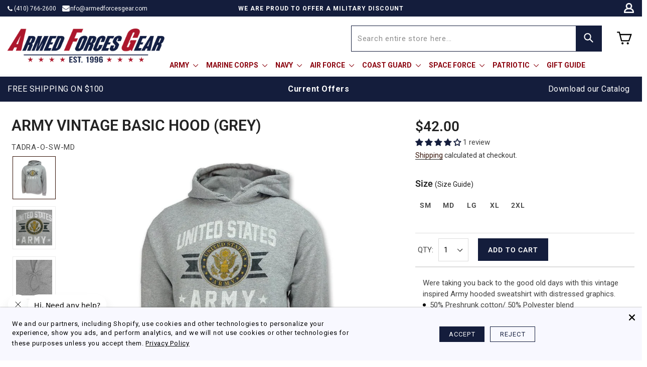

--- FILE ---
content_type: text/html; charset=utf-8
request_url: https://www.armedforcesgear.com/collections/all-sweatshirts-and-sweatpants/products/army-vintage-basic-hood-grey
body_size: 109210
content:
<!doctype html>
<html class="no-js" lang="en" dir="ltr">
<head
 data-rb-template="product."  data-rb-theme="148914929855" >
<script>window.renderBetterAbTestTreatment = true;</script>

<script>document.documentElement.className = document.documentElement.className.replace("no-js","js");</script>

  
  <script async src="//www.armedforcesgear.com/cdn/shop/t/352/assets/avada-cookiebar-gcm-integration.js?v=126193589784249790441768806280"></script>


  
<meta charset="utf-8">
  <meta http-equiv="X-UA-Compatible" content="IE=edge,chrome=1">
  <meta name="viewport" content="width=device-width,initial-scale=1">
	<style id="rb-aspect-ratios">img:where([src*="TAMAL-R-ADLangleredo_350x350.jpg"]), img:where([data-src*="TAMAL-R-ADLangleredo_350x350.jpg"]) { aspect-ratio: auto 1 / 1 }img:where([src*="Marines250thAnniversary1-4Zip_Black_61e0a8a3-1bed-4331-99c7-214689163993_350x350.jpg"]), img:where([data-src*="Marines250thAnniversary1-4Zip_Black_61e0a8a3-1bed-4331-99c7-214689163993_350x350.jpg"]) { aspect-ratio: auto 1 / 1 }img:where([src*="TAMAI-B-ADLangle_350x350.jpg"]), img:where([data-src*="TAMAI-B-ADLangle_350x350.jpg"]) { aspect-ratio: auto 1 / 1 }</style>

	
<link data-rb-lcp-preload rel="preload" as="image" fetchpriority="high" imagesrcset="/cdn/shop/files/army-vintage-basic-hood-1_1ea49bf3-dbda-4a10-9e15-ba2db2f67e59.jpg?v=1762458172&width=100 100w, /cdn/shop/files/army-vintage-basic-hood-1_1ea49bf3-dbda-4a10-9e15-ba2db2f67e59.jpg?v=1762458172&width=150 150w, /cdn/shop/files/army-vintage-basic-hood-1_1ea49bf3-dbda-4a10-9e15-ba2db2f67e59.jpg?v=1762458172&width=200 200w, /cdn/shop/files/army-vintage-basic-hood-1_1ea49bf3-dbda-4a10-9e15-ba2db2f67e59.jpg?v=1762458172&width=300 300w, /cdn/shop/files/army-vintage-basic-hood-1_1ea49bf3-dbda-4a10-9e15-ba2db2f67e59.jpg?v=1762458172&width=400 400w, /cdn/shop/files/army-vintage-basic-hood-1_1ea49bf3-dbda-4a10-9e15-ba2db2f67e59.jpg?v=1762458172&width=500 500w, /cdn/shop/files/army-vintage-basic-hood-1_1ea49bf3-dbda-4a10-9e15-ba2db2f67e59.jpg?v=1762458172&width=600 600w, /cdn/shop/files/army-vintage-basic-hood-1_1ea49bf3-dbda-4a10-9e15-ba2db2f67e59.jpg?v=1762458172&width=800 800w, /cdn/shop/files/army-vintage-basic-hood-1_1ea49bf3-dbda-4a10-9e15-ba2db2f67e59.jpg?v=1762458172&width=1000 1000w, /cdn/shop/files/army-vintage-basic-hood-1_1ea49bf3-dbda-4a10-9e15-ba2db2f67e59.jpg?v=1762458172&width=1080 1080w" imagesizes="(max-width: 479px) 90vw, (min-width: 480px) and (max-width: 767px) 90vw, (min-width: 768px) and (max-width: 991px) 40vw, (min-width: 992px) 50vw">
	<!-- rb-lcp-preload added to headers -->
  <meta name="theme-color" content="#5e6350">

  <link
    rel="canonical"
    href="https://www.armedforcesgear.com/products/army-vintage-basic-hood-grey"
  >

  <link rel="preconnect" href="https://cdn.shopify.com" crossorigin>
  <link rel="preconnect" href="https://fonts.shopifycdn.com" crossorigin>
  <link rel="dns-prefetch" href="https://productreviews.shopifycdn.com">
  <link rel="dns-prefetch" href="https://ajax.googleapis.com">
  <link rel="dns-prefetch" href="https://maps.googleapis.com">
  <link rel="dns-prefetch" href="https://maps.gstatic.com"><style data-shopify>@font-face {
  font-family: Roboto;
  font-weight: 400;
  font-style: normal;
  font-display: swap;
  src: url("//www.armedforcesgear.com/cdn/fonts/roboto/roboto_n4.2019d890f07b1852f56ce63ba45b2db45d852cba.woff2") format("woff2"),
       url("//www.armedforcesgear.com/cdn/fonts/roboto/roboto_n4.238690e0007583582327135619c5f7971652fa9d.woff") format("woff");
}

  @font-face {
  font-family: Roboto;
  font-weight: 400;
  font-style: normal;
  font-display: swap;
  src: url("//www.armedforcesgear.com/cdn/fonts/roboto/roboto_n4.2019d890f07b1852f56ce63ba45b2db45d852cba.woff2") format("woff2"),
       url("//www.armedforcesgear.com/cdn/fonts/roboto/roboto_n4.238690e0007583582327135619c5f7971652fa9d.woff") format("woff");
}


  @font-face {
  font-family: Roboto;
  font-weight: 600;
  font-style: normal;
  font-display: swap;
  src: url("//www.armedforcesgear.com/cdn/fonts/roboto/roboto_n6.3d305d5382545b48404c304160aadee38c90ef9d.woff2") format("woff2"),
       url("//www.armedforcesgear.com/cdn/fonts/roboto/roboto_n6.bb37be020157f87e181e5489d5e9137ad60c47a2.woff") format("woff");
}

  @font-face {
  font-family: Roboto;
  font-weight: 400;
  font-style: italic;
  font-display: swap;
  src: url("//www.armedforcesgear.com/cdn/fonts/roboto/roboto_i4.57ce898ccda22ee84f49e6b57ae302250655e2d4.woff2") format("woff2"),
       url("//www.armedforcesgear.com/cdn/fonts/roboto/roboto_i4.b21f3bd061cbcb83b824ae8c7671a82587b264bf.woff") format("woff");
}

  @font-face {
  font-family: Roboto;
  font-weight: 600;
  font-style: italic;
  font-display: swap;
  src: url("//www.armedforcesgear.com/cdn/fonts/roboto/roboto_i6.ebd6b6733fb2b030d60cbf61316511a7ffd82fb3.woff2") format("woff2"),
       url("//www.armedforcesgear.com/cdn/fonts/roboto/roboto_i6.1363905a6d5249605bc5e0f859663ffe95ac3bed.woff") format("woff");
}

</style><link rel="shortcut icon" href="//www.armedforcesgear.com/cdn/shop/files/favicon_32x32.png?v=1614285691" type="image/png" /><title>U.S. Army Sweatshirts: Army Vintage Basic Hoodie in Grey
&ndash; Armed Forces Gear
</title>
<meta name="description" content="The Army Vintage Basic Hood. Check out our entire collection of Army apparel and accessories. Fast Shipping and Easy Returns."><meta property="og:site_name" content="Armed Forces Gear">
  <meta property="og:url" content="https://www.armedforcesgear.com/products/army-vintage-basic-hood-grey">
  <meta property="og:title" content="Army Vintage Basic Hood (Grey)">
  <meta property="og:type" content="product">
  <meta property="og:description" content="The Army Vintage Basic Hood. Check out our entire collection of Army apparel and accessories. Fast Shipping and Easy Returns."><meta property="og:image" content="http://www.armedforcesgear.com/cdn/shop/files/army-vintage-basic-hood-1_1ea49bf3-dbda-4a10-9e15-ba2db2f67e59.jpg?v=1762458172">
    <meta property="og:image:secure_url" content="https://www.armedforcesgear.com/cdn/shop/files/army-vintage-basic-hood-1_1ea49bf3-dbda-4a10-9e15-ba2db2f67e59.jpg?v=1762458172">
    <meta property="og:image:width" content="1000">
    <meta property="og:image:height" content="1000"><meta name="twitter:site" content="@">
  <meta name="twitter:card" content="summary_large_image">
  <meta name="twitter:title" content="Army Vintage Basic Hood (Grey)">
  <meta name="twitter:description" content="The Army Vintage Basic Hood. Check out our entire collection of Army apparel and accessories. Fast Shipping and Easy Returns.">
<link href="/cdn/shop/t/352/assets/theme.css?v=93417330700196332381768806280" rel="stylesheet" type="text/css" media="all" />
<style data-shopify>:root {
    --typeHeaderPrimary: Roboto;
    --typeHeaderFallback: sans-serif;
    --typeHeaderSize: 32px;
    --typeHeaderWeight: 400;
    --typeHeaderLineHeight: 1.1;
    --typeHeaderSpacing: 0.1em;

    --typeBasePrimary:Roboto;
    --typeBaseFallback:sans-serif;
    --typeBaseSize: 18px;
    --typeBaseWeight: 400;
    --typeBaseSpacing: 0.05em;
    --typeBaseLineHeight: 1.4;
    --typeBaselineHeightMinus01: 1.3;

    --typeCollectionTitle: 22px;

    --iconWeight: 3px;
    --iconLinecaps: round;

    
        --buttonRadius: 3px;
    

    --colorGridOverlayOpacity: 0.12;
    --colorAnnouncement: #6b3f21;
    --colorAnnouncementText: #ffffff;

    --colorBody: #ffffff;
    --colorBodyAlpha05: rgba(255, 255, 255, 0.05);
    --colorBodyDim: #f2f2f2;
    --colorBodyLightDim: #fafafa;
    --colorBodyMediumDim: #f5f5f5;


    --colorBorder: #e8e8e1;

    --colorBtnPrimary: #5e6350;
    --colorBtnPrimaryLight: #797f67;
    --colorBtnPrimaryDim: #515545;
    --colorBtnPrimaryText: #ffffff;

    --colorCartDot: #d74a5d;

    --colorDrawers: #ffffff;
    --colorDrawersDim: #f2f2f2;
    --colorDrawerBorder: #e8e8e1;
    --colorDrawerText: #321004;
    --colorDrawerTextDark: #000000;
    --colorDrawerButton: #321004;
    --colorDrawerButtonText: #ffffff;

    --colorFooter: #ffffff;
    --colorFooterText: #321004;
    --colorFooterTextAlpha01: #321004;

    --colorGridOverlay: #000000;
    --colorGridOverlayOpacity: 0.1;

    --colorHeaderTextAlpha01: rgba(50, 16, 4, 0.1);

    --colorHeroText: #ffffff;

    --colorSmallImageBg: #ffffff;
    --colorLargeImageBg: #0f0f0f;

    --colorImageOverlay: #321004;
    --colorImageOverlayOpacity: 0.1;
    --colorImageOverlayTextShadow: 0.2;

    --colorLink: #321004;

    --colorModalBg: rgba(230, 230, 230, 0.6);

    --colorNav: #ffffff;
    --colorNavText: #321004;

    --colorPrice: #1c1d1d;

    --colorSaleTag: #d74a5d;
    --colorSaleTagText: #ffffff;

    --colorTextBody: #321004;
    --colorTextBodyAlpha015: rgba(50, 16, 4, 0.15);
    --colorTextBodyAlpha005: rgba(50, 16, 4, 0.05);
    --colorTextBodyAlpha008: rgba(50, 16, 4, 0.08);
    --colorTextSavings: #d74a5d;

    --urlIcoSelect: url(//www.armedforcesgear.com/cdn/shop/t/352/assets/ico-select.svg);
    --urlIcoSelectFooter: url(//www.armedforcesgear.com/cdn/shop/t/352/assets/ico-select-footer.svg);
    --urlIcoSelectWhite: url(//www.armedforcesgear.com/cdn/shop/t/352/assets/ico-select-white.svg);

    --grid-gutter: 17px;
    --drawer-gutter: 20px;

    --sizeChartMargin: 25px 0;
    --sizeChartIconMargin: 5px;

    --newsletterReminderPadding: 40px;

    /*Shop Pay Installments*/
    --color-body-text: #321004;
    --color-body: #ffffff;
    --color-bg: #ffffff;
    }

    .placeholder-content {
    background-image: linear-gradient(100deg, #ffffff 40%, #f7f7f7 63%, #ffffff 79%);
    }</style>
  
                      
  

  <script>
    document.documentElement.className = document.documentElement.className.replace('no-js', 'js');

    window.theme = window.theme || {};
    theme.routes = {
      home: "/",
      cart: "/cart.js",
      cartPage: "/cart",
      cartAdd: "/cart/add.js",
      cartChange: "/cart/change.js",
      search: "/search",
      predictiveSearch: "/search/suggest"
    };
    theme.strings = {
      
      soldOut: "Sold Out",
      
      unavailable: "Unavailable",
      inStockLabel: "In stock, ready to ship",
      oneStockLabel: "Low stock - [count] item left",
      otherStockLabel: "Low stock - [count] items left",
      willNotShipUntil: "Ready to ship [date]",
      willBeInStockAfter: "Back in stock [date]",
      waitingForStock: "Backordered, shipping soon",
      savePrice: "Save [saved_amount]",
      cartEmpty: "Your cart is currently empty.",
      cartTermsConfirmation: "You must agree with the terms and conditions of sales to check out",
      searchCollections: "Collections",
      searchPages: "Pages",
      searchArticles: "Articles",
      productFrom: "from ",
      maxQuantity: "You can only have [quantity] of [title] in your cart."
    };
    theme.settings = {
      cartType: "drawer",
      isCustomerTemplate: false,
      moneyFormat: "${{amount}}",
      saveType: "dollar",
      productImageSize: "square",
      productImageCover: false,
      predictiveSearch: false,
      predictiveSearchType: null,
      predictiveSearchVendor: false,
      predictiveSearchPrice: false,
      quickView: true,
      themeName: 'Impulse',
      themeVersion: "8.0.0"
    };
  </script>
 <script>
    window.promoTextSS = [
      
      
        "15% off with code LVOE26"
      
    ];

    window.promoTagSS = [
      
      
        "enable_promo_text_2"
      
    ];
  </script>

  <script>window.performance && window.performance.mark && window.performance.mark('shopify.content_for_header.start');</script><meta name="google-site-verification" content="908fUYwJ-vS3M93DiPVn_H6eUEy8Xq0uDkdNMy58kt8">
<meta id="shopify-digital-wallet" name="shopify-digital-wallet" content="/25508610095/digital_wallets/dialog">
<meta name="shopify-checkout-api-token" content="53a434ba4bef1b78a2e2f1f6318171ce">
<meta id="in-context-paypal-metadata" data-shop-id="25508610095" data-venmo-supported="false" data-environment="production" data-locale="en_US" data-paypal-v4="true" data-currency="USD">
<link rel="alternate" type="application/json+oembed" href="https://www.armedforcesgear.com/products/army-vintage-basic-hood-grey.oembed">
<script async="async" src="/checkouts/internal/preloads.js?locale=en-US"></script>
<link rel="preconnect" href="https://shop.app" crossorigin="anonymous">
<script async="async" src="https://shop.app/checkouts/internal/preloads.js?locale=en-US&shop_id=25508610095" crossorigin="anonymous"></script>
<script id="apple-pay-shop-capabilities" type="application/json">{"shopId":25508610095,"countryCode":"US","currencyCode":"USD","merchantCapabilities":["supports3DS"],"merchantId":"gid:\/\/shopify\/Shop\/25508610095","merchantName":"Armed Forces Gear","requiredBillingContactFields":["postalAddress","email","phone"],"requiredShippingContactFields":["postalAddress","email","phone"],"shippingType":"shipping","supportedNetworks":["visa","masterCard","amex","discover","elo","jcb"],"total":{"type":"pending","label":"Armed Forces Gear","amount":"1.00"},"shopifyPaymentsEnabled":true,"supportsSubscriptions":true}</script>
<script id="shopify-features" type="application/json">{"accessToken":"53a434ba4bef1b78a2e2f1f6318171ce","betas":["rich-media-storefront-analytics"],"domain":"www.armedforcesgear.com","predictiveSearch":true,"shopId":25508610095,"locale":"en"}</script>
<script>var Shopify = Shopify || {};
Shopify.shop = "armedforcesgear.myshopify.com";
Shopify.locale = "en";
Shopify.currency = {"active":"USD","rate":"1.0"};
Shopify.country = "US";
Shopify.theme = {"name":"Clearance + Attentive BIS","id":148914929855,"schema_name":"Impulse","schema_version":"8.0.0","theme_store_id":null,"role":"main"};
Shopify.theme.handle = "null";
Shopify.theme.style = {"id":null,"handle":null};
Shopify.cdnHost = "www.armedforcesgear.com/cdn";
Shopify.routes = Shopify.routes || {};
Shopify.routes.root = "/";</script>
<script type="module">!function(o){(o.Shopify=o.Shopify||{}).modules=!0}(window);</script>
<script>!function(o){function n(){var o=[];function n(){o.push(Array.prototype.slice.apply(arguments))}return n.q=o,n}var t=o.Shopify=o.Shopify||{};t.loadFeatures=n(),t.autoloadFeatures=n()}(window);</script>
<script>
  window.ShopifyPay = window.ShopifyPay || {};
  window.ShopifyPay.apiHost = "shop.app\/pay";
  window.ShopifyPay.redirectState = null;
</script>
<script id="shop-js-analytics" type="application/json">{"pageType":"product"}</script>
<script defer="defer" async type="module" src="//www.armedforcesgear.com/cdn/shopifycloud/shop-js/modules/v2/client.init-shop-cart-sync_BApSsMSl.en.esm.js"></script>
<script defer="defer" async type="module" src="//www.armedforcesgear.com/cdn/shopifycloud/shop-js/modules/v2/chunk.common_CBoos6YZ.esm.js"></script>
<script type="module">
  await import("//www.armedforcesgear.com/cdn/shopifycloud/shop-js/modules/v2/client.init-shop-cart-sync_BApSsMSl.en.esm.js");
await import("//www.armedforcesgear.com/cdn/shopifycloud/shop-js/modules/v2/chunk.common_CBoos6YZ.esm.js");

  window.Shopify.SignInWithShop?.initShopCartSync?.({"fedCMEnabled":true,"windoidEnabled":true});

</script>
<script>
  window.Shopify = window.Shopify || {};
  if (!window.Shopify.featureAssets) window.Shopify.featureAssets = {};
  window.Shopify.featureAssets['shop-js'] = {"shop-cart-sync":["modules/v2/client.shop-cart-sync_DJczDl9f.en.esm.js","modules/v2/chunk.common_CBoos6YZ.esm.js"],"init-fed-cm":["modules/v2/client.init-fed-cm_BzwGC0Wi.en.esm.js","modules/v2/chunk.common_CBoos6YZ.esm.js"],"init-windoid":["modules/v2/client.init-windoid_BS26ThXS.en.esm.js","modules/v2/chunk.common_CBoos6YZ.esm.js"],"init-shop-email-lookup-coordinator":["modules/v2/client.init-shop-email-lookup-coordinator_DFwWcvrS.en.esm.js","modules/v2/chunk.common_CBoos6YZ.esm.js"],"shop-cash-offers":["modules/v2/client.shop-cash-offers_DthCPNIO.en.esm.js","modules/v2/chunk.common_CBoos6YZ.esm.js","modules/v2/chunk.modal_Bu1hFZFC.esm.js"],"shop-button":["modules/v2/client.shop-button_D_JX508o.en.esm.js","modules/v2/chunk.common_CBoos6YZ.esm.js"],"shop-toast-manager":["modules/v2/client.shop-toast-manager_tEhgP2F9.en.esm.js","modules/v2/chunk.common_CBoos6YZ.esm.js"],"avatar":["modules/v2/client.avatar_BTnouDA3.en.esm.js"],"pay-button":["modules/v2/client.pay-button_BuNmcIr_.en.esm.js","modules/v2/chunk.common_CBoos6YZ.esm.js"],"init-shop-cart-sync":["modules/v2/client.init-shop-cart-sync_BApSsMSl.en.esm.js","modules/v2/chunk.common_CBoos6YZ.esm.js"],"shop-login-button":["modules/v2/client.shop-login-button_DwLgFT0K.en.esm.js","modules/v2/chunk.common_CBoos6YZ.esm.js","modules/v2/chunk.modal_Bu1hFZFC.esm.js"],"init-customer-accounts-sign-up":["modules/v2/client.init-customer-accounts-sign-up_TlVCiykN.en.esm.js","modules/v2/client.shop-login-button_DwLgFT0K.en.esm.js","modules/v2/chunk.common_CBoos6YZ.esm.js","modules/v2/chunk.modal_Bu1hFZFC.esm.js"],"init-shop-for-new-customer-accounts":["modules/v2/client.init-shop-for-new-customer-accounts_DrjXSI53.en.esm.js","modules/v2/client.shop-login-button_DwLgFT0K.en.esm.js","modules/v2/chunk.common_CBoos6YZ.esm.js","modules/v2/chunk.modal_Bu1hFZFC.esm.js"],"init-customer-accounts":["modules/v2/client.init-customer-accounts_C0Oh2ljF.en.esm.js","modules/v2/client.shop-login-button_DwLgFT0K.en.esm.js","modules/v2/chunk.common_CBoos6YZ.esm.js","modules/v2/chunk.modal_Bu1hFZFC.esm.js"],"shop-follow-button":["modules/v2/client.shop-follow-button_C5D3XtBb.en.esm.js","modules/v2/chunk.common_CBoos6YZ.esm.js","modules/v2/chunk.modal_Bu1hFZFC.esm.js"],"checkout-modal":["modules/v2/client.checkout-modal_8TC_1FUY.en.esm.js","modules/v2/chunk.common_CBoos6YZ.esm.js","modules/v2/chunk.modal_Bu1hFZFC.esm.js"],"lead-capture":["modules/v2/client.lead-capture_D-pmUjp9.en.esm.js","modules/v2/chunk.common_CBoos6YZ.esm.js","modules/v2/chunk.modal_Bu1hFZFC.esm.js"],"shop-login":["modules/v2/client.shop-login_BmtnoEUo.en.esm.js","modules/v2/chunk.common_CBoos6YZ.esm.js","modules/v2/chunk.modal_Bu1hFZFC.esm.js"],"payment-terms":["modules/v2/client.payment-terms_BHOWV7U_.en.esm.js","modules/v2/chunk.common_CBoos6YZ.esm.js","modules/v2/chunk.modal_Bu1hFZFC.esm.js"]};
</script>
<noscript id="renderbetter-cfh">
	<script>(function() {
  var isLoaded = false;
  function asyncLoad() {
    if (isLoaded) return;
    isLoaded = true;
    var urls = ["https:\/\/f624058c3f5c8edb775a-dea6612566ec344afdf376d2faa6c82f.ssl.cf5.rackcdn.com\/skt_easygc_start.js?shop=armedforcesgear.myshopify.com","https:\/\/id-shop.govx.com\/app\/armedforcesgear.myshopify.com\/govx.js?shop=armedforcesgear.myshopify.com","https:\/\/cdn.customily.com\/shopify\/static\/customily.shopify.script.js?shop=armedforcesgear.myshopify.com","https:\/\/apps.synctrack.io\/region-restrictions\/blockify-embed.min.js?shop=armedforcesgear.myshopify.com","https:\/\/d23dclunsivw3h.cloudfront.net\/redirect-app.js?shop=armedforcesgear.myshopify.com","https:\/\/sapi.negate.io\/script\/uaBSmrhQ18zDA3+ToCxgwA==?shop=armedforcesgear.myshopify.com","https:\/\/app.upsellplus.com\/script\/upsellplus_cart_widget.js?shop=armedforcesgear.myshopify.com","https:\/\/cdn.attn.tv\/armedforcesgear\/dtag.js?shop=armedforcesgear.myshopify.com"];
    for (var i = 0; i < urls.length; i++) {
      var s = document.createElement('script');
      s.type = 'text/javascript';
      s.async = true;
      s.src = urls[i];
      var x = document.getElementsByTagName('script')[0];
      x.parentNode.insertBefore(s, x);
    }
  };
  if(window.attachEvent) {
    window.attachEvent('onload', asyncLoad);
  } else {
    window.addEventListener('load', asyncLoad, false);
  }
})();</script>
</noscript>
<script rb-cfh>var _RB_A=["pageYOffset",";(window.renderBetterCfhTrekkieScripts || (window.renderBetterCfhTrekkieScripts = [])).push(script)","DEFERRED_CSS_SELECTOR","renderBetterCfhScripts","devisedlabs-cjs","V1_DEFERRED_CSS_SELECTOR","211012heTcGx","387531spPzVR","V1_CRITICAL_JS_SELECTOR","2KAKPyr","234639mAjftU","6Kaqkfl","TTI_THRESHOLD_MS","185HMilhg","function","789665MXZvkh","google-analytics.com","head","V1_DEFERRED_CONTENT_SELECTOR","children","CACHE_MARKER","\x3c!-- rb-replaced-noscript-end --\x3e","__esModule","script","trekkie.load","indexOf","1NjCbWf","defineProperty","12203nyxeYH","length","renderbetter-cfh","getElementById","CFH_SELECTOR","replace","write","noscript.renderbetter-css","string","push","renderBetterEventHandlers","nodeName","\x3c!-- rb-replaced-noscript-start --\x3e","log","scroll","amd","parseFromString","SCROLL_THRESHOLD","noscript.devisedlabs-css","src","devisedLabsCriticalJsExternal","undefined","<noscript>","MODULE_NOT_FOUND","7979SxAPKv","hasScrolled","INTERACTIVITY_THRESHOLD_S","34337MYkPur"];function _RB_W(e,r){return _RB_A[e-=127]}(r=>{for(var e=_RB_W;;)try{if(397902===-parseInt(e(176))*parseInt(e(157))+-parseInt(e(174))*parseInt(e(163))-parseInt(e(158))+-parseInt(e(147))*parseInt(e(159))-parseInt(e(154))+parseInt(e(155))+-parseInt(e(161))*-parseInt(e(144)))break;r.push(r.shift())}catch(e){r.push(r.shift())}})(_RB_A),parcelRequire=(()=>{var i="function"==typeof parcelRequire&&parcelRequire,o="function"==typeof require&&require,s={};function e(e,r){var t=_RB_W;if(e in s)return s[e];var n="function"==typeof parcelRequire&&parcelRequire;if(!r&&n)return n(e,!0);if(i)return i(e,!0);if(o&&t(128)==typeof e)return o(e);n=new Error("Cannot find module '"+e+"'");throw n.code=t(143),n}return e.register=function(e,r){s[e]=r},s=(()=>{var n=_RB_W,e={},i=(Object[n(175)](e,n(170),{value:!0}),e.TTI_THRESHOLD_MS=void 0,e.SCROLL_THRESHOLD=void 0,e.CONTENT_LOAD_THRESHOLD_S=void 0,e[n(146)]=void 0,i=e[n(168)]=void 0,e[n(180)]=i,r=e.DEFERRED_CONTENT_SELECTOR=void 0,e.DEFERRED_CSS_SELECTOR=r,t=e.CRITICAL_JS_SELECTOR=void 0,e.V1_CACHE_MARKERS=t,o=e[n(166)]=void 0,e[n(153)]=o,e[n(156)]=void 0,e[n(160)]=6e3,e[n(137)]=5,e.CONTENT_LOAD_THRESHOLD_S=6,e.INTERACTIVITY_THRESHOLD_S=15,e.CACHE_MARKER="RB",n(178)),r=(e[n(180)]=i,e.DEFERRED_CONTENT_SELECTOR="noscript.renderbetter-defer",n(127)),t=(e[n(150)]=r,e.CRITICAL_JS_SELECTOR="renderbetter-cjs",["devisedLabsDeferredCssExternal",n(140)]),o=(e.V1_CACHE_MARKERS=t,e.V1_DEFERRED_CONTENT_SELECTOR="noscript.devisedlabs-defer",n(138)),s=(e.V1_DEFERRED_CSS_SELECTOR=o,r=n(152),e.V1_CRITICAL_JS_SELECTOR=r,{}),t=(Object[n(175)](s,"__esModule",{value:!0}),(()=>{var r=n,t=document.getElementById(i);if(t){t=t.textContent||"";try{var e=t[r(181)](r(132),r(142))[r(181)](r(169),"</noscript>");return(new DOMParser)[r(136)](e,"text/html")[r(165)][r(167)]}catch(e){console.log(e),document[r(182)](t)}}})());if(t)try{for(var E=t,d=n,a=null,c=null,_=[],R=[],p=0;p<E[d(177)];p++){var u,C=E[p],T=C.outerHTML||"";-1<T.indexOf("previewBarInjector")?a=C:-1<T.indexOf(d(172))?(u=T[d(181)]("first.parentNode.insertBefore(script, first)",d(149)),document.write(u)):-1<T[d(173)]("asyncLoad")?c=C:d(171)===C[d(131)].toLowerCase()&&C[d(139)]&&T.indexOf(d(164))<0?T[d(173)]("preview_bar_injector")<0?_.push(C):R[d(129)](C):document[d(182)](T)}window[d(151)]={asyncScripts:c,pageScripts:_,previewBarInjectorContent:a,previewBarInjectorTags:R}}catch(e){console[n(133)](e);o=document[n(179)](i);o&&document.write(o.textContent||"")}return window[n(130)]={},addEventListener(n(134),function e(){var r=n;5<=window[r(148)]&&(removeEventListener("scroll",e),window[r(130)][r(145)]=!0)},{capture:!1,passive:!0}),addEventListener("touchstart",function(){return window[n(130)].hasTouchedScreen=!0},{once:!0,capture:!1,passive:!0}),"object"==typeof exports&&typeof module!==n(141)?module.exports=s:typeof define===n(162)&&define[n(135)]&&define(function(){return s}),{Aayx:s,AZzT:e}})(),e.modules=s,e})();</script>
<script id="__st">var __st={"a":25508610095,"offset":-18000,"reqid":"4eed5d82-aee6-40f1-bd68-9306666d06b4-1768919485","pageurl":"www.armedforcesgear.com\/collections\/all-sweatshirts-and-sweatpants\/products\/army-vintage-basic-hood-grey","u":"d8deaa76896d","p":"product","rtyp":"product","rid":4475791573039};</script>
<script>window.ShopifyPaypalV4VisibilityTracking = true;</script>
<script id="captcha-bootstrap">!function(){'use strict';const t='contact',e='account',n='new_comment',o=[[t,t],['blogs',n],['comments',n],[t,'customer']],c=[[e,'customer_login'],[e,'guest_login'],[e,'recover_customer_password'],[e,'create_customer']],r=t=>t.map((([t,e])=>`form[action*='/${t}']:not([data-nocaptcha='true']) input[name='form_type'][value='${e}']`)).join(','),a=t=>()=>t?[...document.querySelectorAll(t)].map((t=>t.form)):[];function s(){const t=[...o],e=r(t);return a(e)}const i='password',u='form_key',d=['recaptcha-v3-token','g-recaptcha-response','h-captcha-response',i],f=()=>{try{return window.sessionStorage}catch{return}},m='__shopify_v',_=t=>t.elements[u];function p(t,e,n=!1){try{const o=window.sessionStorage,c=JSON.parse(o.getItem(e)),{data:r}=function(t){const{data:e,action:n}=t;return t[m]||n?{data:e,action:n}:{data:t,action:n}}(c);for(const[e,n]of Object.entries(r))t.elements[e]&&(t.elements[e].value=n);n&&o.removeItem(e)}catch(o){console.error('form repopulation failed',{error:o})}}const l='form_type',E='cptcha';function T(t){t.dataset[E]=!0}const w=window,h=w.document,L='Shopify',v='ce_forms',y='captcha';let A=!1;((t,e)=>{const n=(g='f06e6c50-85a8-45c8-87d0-21a2b65856fe',I='https://cdn.shopify.com/shopifycloud/storefront-forms-hcaptcha/ce_storefront_forms_captcha_hcaptcha.v1.5.2.iife.js',D={infoText:'Protected by hCaptcha',privacyText:'Privacy',termsText:'Terms'},(t,e,n)=>{const o=w[L][v],c=o.bindForm;if(c)return c(t,g,e,D).then(n);var r;o.q.push([[t,g,e,D],n]),r=I,A||(h.body.append(Object.assign(h.createElement('script'),{id:'captcha-provider',async:!0,src:r})),A=!0)});var g,I,D;w[L]=w[L]||{},w[L][v]=w[L][v]||{},w[L][v].q=[],w[L][y]=w[L][y]||{},w[L][y].protect=function(t,e){n(t,void 0,e),T(t)},Object.freeze(w[L][y]),function(t,e,n,w,h,L){const[v,y,A,g]=function(t,e,n){const i=e?o:[],u=t?c:[],d=[...i,...u],f=r(d),m=r(i),_=r(d.filter((([t,e])=>n.includes(e))));return[a(f),a(m),a(_),s()]}(w,h,L),I=t=>{const e=t.target;return e instanceof HTMLFormElement?e:e&&e.form},D=t=>v().includes(t);t.addEventListener('submit',(t=>{const e=I(t);if(!e)return;const n=D(e)&&!e.dataset.hcaptchaBound&&!e.dataset.recaptchaBound,o=_(e),c=g().includes(e)&&(!o||!o.value);(n||c)&&t.preventDefault(),c&&!n&&(function(t){try{if(!f())return;!function(t){const e=f();if(!e)return;const n=_(t);if(!n)return;const o=n.value;o&&e.removeItem(o)}(t);const e=Array.from(Array(32),(()=>Math.random().toString(36)[2])).join('');!function(t,e){_(t)||t.append(Object.assign(document.createElement('input'),{type:'hidden',name:u})),t.elements[u].value=e}(t,e),function(t,e){const n=f();if(!n)return;const o=[...t.querySelectorAll(`input[type='${i}']`)].map((({name:t})=>t)),c=[...d,...o],r={};for(const[a,s]of new FormData(t).entries())c.includes(a)||(r[a]=s);n.setItem(e,JSON.stringify({[m]:1,action:t.action,data:r}))}(t,e)}catch(e){console.error('failed to persist form',e)}}(e),e.submit())}));const S=(t,e)=>{t&&!t.dataset[E]&&(n(t,e.some((e=>e===t))),T(t))};for(const o of['focusin','change'])t.addEventListener(o,(t=>{const e=I(t);D(e)&&S(e,y())}));const B=e.get('form_key'),M=e.get(l),P=B&&M;t.addEventListener('DOMContentLoaded',(()=>{const t=y();if(P)for(const e of t)e.elements[l].value===M&&p(e,B);[...new Set([...A(),...v().filter((t=>'true'===t.dataset.shopifyCaptcha))])].forEach((e=>S(e,t)))}))}(h,new URLSearchParams(w.location.search),n,t,e,['guest_login'])})(!0,!0)}();</script>
<script integrity="sha256-4kQ18oKyAcykRKYeNunJcIwy7WH5gtpwJnB7kiuLZ1E=" data-source-attribution="shopify.loadfeatures" defer="defer" src="//www.armedforcesgear.com/cdn/shopifycloud/storefront/assets/storefront/load_feature-a0a9edcb.js" crossorigin="anonymous"></script>
<script crossorigin="anonymous" defer="defer" src="//www.armedforcesgear.com/cdn/shopifycloud/storefront/assets/shopify_pay/storefront-65b4c6d7.js?v=20250812"></script>
<script data-source-attribution="shopify.dynamic_checkout.dynamic.init">var Shopify=Shopify||{};Shopify.PaymentButton=Shopify.PaymentButton||{isStorefrontPortableWallets:!0,init:function(){window.Shopify.PaymentButton.init=function(){};var t=document.createElement("script");t.src="https://www.armedforcesgear.com/cdn/shopifycloud/portable-wallets/latest/portable-wallets.en.js",t.type="module",document.head.appendChild(t)}};
</script>
<script data-source-attribution="shopify.dynamic_checkout.buyer_consent">
  function portableWalletsHideBuyerConsent(e){var t=document.getElementById("shopify-buyer-consent"),n=document.getElementById("shopify-subscription-policy-button");t&&n&&(t.classList.add("hidden"),t.setAttribute("aria-hidden","true"),n.removeEventListener("click",e))}function portableWalletsShowBuyerConsent(e){var t=document.getElementById("shopify-buyer-consent"),n=document.getElementById("shopify-subscription-policy-button");t&&n&&(t.classList.remove("hidden"),t.removeAttribute("aria-hidden"),n.addEventListener("click",e))}window.Shopify?.PaymentButton&&(window.Shopify.PaymentButton.hideBuyerConsent=portableWalletsHideBuyerConsent,window.Shopify.PaymentButton.showBuyerConsent=portableWalletsShowBuyerConsent);
</script>
<script data-source-attribution="shopify.dynamic_checkout.cart.bootstrap">document.addEventListener("DOMContentLoaded",(function(){function t(){return document.querySelector("shopify-accelerated-checkout-cart, shopify-accelerated-checkout")}if(t())Shopify.PaymentButton.init();else{new MutationObserver((function(e,n){t()&&(Shopify.PaymentButton.init(),n.disconnect())})).observe(document.body,{childList:!0,subtree:!0})}}));
</script>
<link id="shopify-accelerated-checkout-styles" rel="stylesheet" media="screen" href="/cdn/shopifycloud/portable-wallets/latest/accelerated-checkout-backwards-compat.css" crossorigin="anonymous">
<style id="shopify-accelerated-checkout-cart">
        #shopify-buyer-consent {
  margin-top: 1em;
  display: inline-block;
  width: 100%;
}

#shopify-buyer-consent.hidden {
  display: none;
}

#shopify-subscription-policy-button {
  background: none;
  border: none;
  padding: 0;
  text-decoration: underline;
  font-size: inherit;
  cursor: pointer;
}

#shopify-subscription-policy-button::before {
  box-shadow: none;
}

      </style>

<script>window.performance && window.performance.mark && window.performance.mark('shopify.content_for_header.end');</script>

  <script src="//www.armedforcesgear.com/cdn/shop/t/352/assets/vendor-scripts-v11.js" defer="defer"></script><script defer src="//www.armedforcesgear.com/cdn/shop/t/352/assets/slick.js?v=150615704985158449051768806280" defer></script>
  <script src="//www.armedforcesgear.com/cdn/shop/t/352/assets/theme.js?v=353122001117145841768808445" defer="defer"></script>
  <script>!function(e,t){"use strict";"object"==typeof module&&"object"==typeof module.exports?module.exports=e.document?t(e,!0):function(e){if(!e.document)throw new Error("jQuery requires a window with a document");return t(e)}:t(e)}("undefined"!=typeof window?window:this,function(e,t){"use strict";var n=[],r=e.document,i=Object.getPrototypeOf,o=n.slice,a=n.concat,s=n.push,u=n.indexOf,l={},c=l.toString,f=l.hasOwnProperty,p=f.toString,d=p.call(Object),h={},g=function(e){return"function"==typeof e&&"number"!=typeof e.nodeType},v=function(e){return null!=e&&e===e.window},y={type:!0,src:!0,noModule:!0};function m(e,t,n){var i,o=(t=t||r).createElement("script");if(o.text=e,n)for(i in y)n[i]&&(o[i]=n[i]);t.head.appendChild(o).parentNode.removeChild(o)}function x(e){return null==e?e+"":"object"==typeof e||"function"==typeof e?l[c.call(e)]||"object":typeof e}var b=function(e,t){return new b.fn.init(e,t)},w=/^[\s\uFEFF\xA0]+|[\s\uFEFF\xA0]+$/g;function T(e){var t=!!e&&"length"in e&&e.length,n=x(e);return!g(e)&&!v(e)&&("array"===n||0===t||"number"==typeof t&&t>0&&t-1 in e)}b.fn=b.prototype={jquery:"3.3.1",constructor:b,length:0,toArray:function(){return o.call(this)},get:function(e){return null==e?o.call(this):e<0?this[e+this.length]:this[e]},pushStack:function(e){var t=b.merge(this.constructor(),e);return t.prevObject=this,t},each:function(e){return b.each(this,e)},map:function(e){return this.pushStack(b.map(this,function(t,n){return e.call(t,n,t)}))},slice:function(){return this.pushStack(o.apply(this,arguments))},first:function(){return this.eq(0)},last:function(){return this.eq(-1)},eq:function(e){var t=this.length,n=+e+(e<0?t:0);return this.pushStack(n>=0&&n<t?[this[n]]:[])},end:function(){return this.prevObject||this.constructor()},push:s,sort:n.sort,splice:n.splice},b.extend=b.fn.extend=function(){var e,t,n,r,i,o,a=arguments[0]||{},s=1,u=arguments.length,l=!1;for("boolean"==typeof a&&(l=a,a=arguments[s]||{},s++),"object"==typeof a||g(a)||(a={}),s===u&&(a=this,s--);s<u;s++)if(null!=(e=arguments[s]))for(t in e)n=a[t],a!==(r=e[t])&&(l&&r&&(b.isPlainObject(r)||(i=Array.isArray(r)))?(i?(i=!1,o=n&&Array.isArray(n)?n:[]):o=n&&b.isPlainObject(n)?n:{},a[t]=b.extend(l,o,r)):void 0!==r&&(a[t]=r));return a},b.extend({expando:"jQuery"+("3.3.1"+Math.random()).replace(/\D/g,""),isReady:!0,error:function(e){throw new Error(e)},noop:function(){},isPlainObject:function(e){var t,n;return!(!e||"[object Object]"!==c.call(e)||(t=i(e))&&("function"!=typeof(n=f.call(t,"constructor")&&t.constructor)||p.call(n)!==d))},isEmptyObject:function(e){var t;for(t in e)return!1;return!0},globalEval:function(e){m(e)},each:function(e,t){var n,r=0;if(T(e))for(n=e.length;r<n&&!1!==t.call(e[r],r,e[r]);r++);else for(r in e)if(!1===t.call(e[r],r,e[r]))break;return e},trim:function(e){return null==e?"":(e+"").replace(w,"")},makeArray:function(e,t){var n=t||[];return null!=e&&(T(Object(e))?b.merge(n,"string"==typeof e?[e]:e):s.call(n,e)),n},inArray:function(e,t,n){return null==t?-1:u.call(t,e,n)},merge:function(e,t){for(var n=+t.length,r=0,i=e.length;r<n;r++)e[i++]=t[r];return e.length=i,e},grep:function(e,t,n){for(var r=[],i=0,o=e.length,a=!n;i<o;i++)!t(e[i],i)!==a&&r.push(e[i]);return r},map:function(e,t,n){var r,i,o=0,s=[];if(T(e))for(r=e.length;o<r;o++)null!=(i=t(e[o],o,n))&&s.push(i);else for(o in e)null!=(i=t(e[o],o,n))&&s.push(i);return a.apply([],s)},guid:1,support:h}),"function"==typeof Symbol&&(b.fn[Symbol.iterator]=n[Symbol.iterator]),b.each("Boolean Number String Function Array Date RegExp Object Error Symbol".split(" "),function(e,t){l["[object "+t+"]"]=t.toLowerCase()});var C=function(e){var t,n,r,i,o,a,s,u,l,c,f,p,d,h,g,v,y,m,x,b="sizzle"+1*new Date,w=e.document,T=0,C=0,E=ae(),k=ae(),S=ae(),D=function(e,t){return e===t&&(f=!0),0},N={}.hasOwnProperty,A=[],j=A.pop,q=A.push,L=A.push,H=A.slice,O=function(e,t){for(var n=0,r=e.length;n<r;n++)if(e[n]===t)return n;return-1},P="checked|selected|async|autofocus|autoplay|controls|defer|disabled|hidden|ismap|loop|multiple|open|readonly|required|scoped",M="[\\x20\\t\\r\\n\\f]",R="(?:\\\\.|[\\w-]|[^\0-\\xa0])+",I="\\["+M+"*("+R+")(?:"+M+"*([*^$|!~]?=)"+M+"*(?:'((?:\\\\.|[^\\\\'])*)'|\"((?:\\\\.|[^\\\\\"])*)\"|("+R+"))|)"+M+"*\\]",W=":("+R+")(?:\\((('((?:\\\\.|[^\\\\'])*)'|\"((?:\\\\.|[^\\\\\"])*)\")|((?:\\\\.|[^\\\\()[\\]]|"+I+")*)|.*)\\)|)",$=new RegExp(M+"+","g"),B=new RegExp("^"+M+"+|((?:^|[^\\\\])(?:\\\\.)*)"+M+"+$","g"),F=new RegExp("^"+M+"*,"+M+"*"),_=new RegExp("^"+M+"*([>+~]|"+M+")"+M+"*"),z=new RegExp("="+M+"*([^\\]'\"]*?)"+M+"*\\]","g"),X=new RegExp(W),U=new RegExp("^"+R+"$"),V={ID:new RegExp("^#("+R+")"),CLASS:new RegExp("^\\.("+R+")"),TAG:new RegExp("^("+R+"|[*])"),ATTR:new RegExp("^"+I),PSEUDO:new RegExp("^"+W),CHILD:new RegExp("^:(only|first|last|nth|nth-last)-(child|of-type)(?:\\("+M+"*(even|odd|(([+-]|)(\\d*)n|)"+M+"*(?:([+-]|)"+M+"*(\\d+)|))"+M+"*\\)|)","i"),bool:new RegExp("^(?:"+P+")$","i"),needsContext:new RegExp("^"+M+"*[>+~]|:(even|odd|eq|gt|lt|nth|first|last)(?:\\("+M+"*((?:-\\d)?\\d*)"+M+"*\\)|)(?=[^-]|$)","i")},G=/^(?:input|select|textarea|button)$/i,Y=/^h\d$/i,Q=/^[^{]+\{\s*\[native \w/,J=/^(?:#([\w-]+)|(\w+)|\.([\w-]+))$/,K=/[+~]/,Z=new RegExp("\\\\([\\da-f]{1,6}"+M+"?|("+M+")|.)","ig"),ee=function(e,t,n){var r="0x"+t-65536;return r!=r||n?t:r<0?String.fromCharCode(r+65536):String.fromCharCode(r>>10|55296,1023&r|56320)},te=/([\0-\x1f\x7f]|^-?\d)|^-$|[^\0-\x1f\x7f-\uFFFF\w-]/g,ne=function(e,t){return t?"\0"===e?"ï¿½":e.slice(0,-1)+"\\"+e.charCodeAt(e.length-1).toString(16)+" ":"\\"+e},re=function(){p()},ie=me(function(e){return!0===e.disabled&&("form"in e||"label"in e)},{dir:"parentNode",next:"legend"});try{L.apply(A=H.call(w.childNodes),w.childNodes),A[w.childNodes.length].nodeType}catch(e){L={apply:A.length?function(e,t){q.apply(e,H.call(t))}:function(e,t){for(var n=e.length,r=0;e[n++]=t[r++];);e.length=n-1}}}function oe(e,t,r,i){var o,s,l,c,f,h,y,m=t&&t.ownerDocument,T=t?t.nodeType:9;if(r=r||[],"string"!=typeof e||!e||1!==T&&9!==T&&11!==T)return r;if(!i&&((t?t.ownerDocument||t:w)!==d&&p(t),t=t||d,g)){if(11!==T&&(f=J.exec(e)))if(o=f[1]){if(9===T){if(!(l=t.getElementById(o)))return r;if(l.id===o)return r.push(l),r}else if(m&&(l=m.getElementById(o))&&x(t,l)&&l.id===o)return r.push(l),r}else{if(f[2])return L.apply(r,t.getElementsByTagName(e)),r;if((o=f[3])&&n.getElementsByClassName&&t.getElementsByClassName)return L.apply(r,t.getElementsByClassName(o)),r}if(n.qsa&&!S[e+" "]&&(!v||!v.test(e))){if(1!==T)m=t,y=e;else if("object"!==t.nodeName.toLowerCase()){for((c=t.getAttribute("id"))?c=c.replace(te,ne):t.setAttribute("id",c=b),s=(h=a(e)).length;s--;)h[s]="#"+c+" "+ye(h[s]);y=h.join(","),m=K.test(e)&&ge(t.parentNode)||t}if(y)try{return L.apply(r,m.querySelectorAll(y)),r}catch(e){}finally{c===b&&t.removeAttribute("id")}}}return u(e.replace(B,"$1"),t,r,i)}function ae(){var e=[];return function t(n,i){return e.push(n+" ")>r.cacheLength&&delete t[e.shift()],t[n+" "]=i}}function se(e){return e[b]=!0,e}function ue(e){var t=d.createElement("fieldset");try{return!!e(t)}catch(e){return!1}finally{t.parentNode&&t.parentNode.removeChild(t),t=null}}function le(e,t){for(var n=e.split("|"),i=n.length;i--;)r.attrHandle[n[i]]=t}function ce(e,t){var n=t&&e,r=n&&1===e.nodeType&&1===t.nodeType&&e.sourceIndex-t.sourceIndex;if(r)return r;if(n)for(;n=n.nextSibling;)if(n===t)return-1;return e?1:-1}function fe(e){return function(t){return"input"===t.nodeName.toLowerCase()&&t.type===e}}function pe(e){return function(t){var n=t.nodeName.toLowerCase();return("input"===n||"button"===n)&&t.type===e}}function de(e){return function(t){return"form"in t?t.parentNode&&!1===t.disabled?"label"in t?"label"in t.parentNode?t.parentNode.disabled===e:t.disabled===e:t.isDisabled===e||t.isDisabled!==!e&&ie(t)===e:t.disabled===e:"label"in t&&t.disabled===e}}function he(e){return se(function(t){return t=+t,se(function(n,r){for(var i,o=e([],n.length,t),a=o.length;a--;)n[i=o[a]]&&(n[i]=!(r[i]=n[i]))})})}function ge(e){return e&&void 0!==e.getElementsByTagName&&e}for(t in n=oe.support={},o=oe.isXML=function(e){var t=e&&(e.ownerDocument||e).documentElement;return!!t&&"HTML"!==t.nodeName},p=oe.setDocument=function(e){var t,i,a=e?e.ownerDocument||e:w;return a!==d&&9===a.nodeType&&a.documentElement?(h=(d=a).documentElement,g=!o(d),w!==d&&(i=d.defaultView)&&i.top!==i&&(i.addEventListener?i.addEventListener("unload",re,!1):i.attachEvent&&i.attachEvent("onunload",re)),n.attributes=ue(function(e){return e.className="i",!e.getAttribute("className")}),n.getElementsByTagName=ue(function(e){return e.appendChild(d.createComment("")),!e.getElementsByTagName("*").length}),n.getElementsByClassName=Q.test(d.getElementsByClassName),n.getById=ue(function(e){return h.appendChild(e).id=b,!d.getElementsByName||!d.getElementsByName(b).length}),n.getById?(r.filter.ID=function(e){var t=e.replace(Z,ee);return function(e){return e.getAttribute("id")===t}},r.find.ID=function(e,t){if(void 0!==t.getElementById&&g){var n=t.getElementById(e);return n?[n]:[]}}):(r.filter.ID=function(e){var t=e.replace(Z,ee);return function(e){var n=void 0!==e.getAttributeNode&&e.getAttributeNode("id");return n&&n.value===t}},r.find.ID=function(e,t){if(void 0!==t.getElementById&&g){var n,r,i,o=t.getElementById(e);if(o){if((n=o.getAttributeNode("id"))&&n.value===e)return[o];for(i=t.getElementsByName(e),r=0;o=i[r++];)if((n=o.getAttributeNode("id"))&&n.value===e)return[o]}return[]}}),r.find.TAG=n.getElementsByTagName?function(e,t){return void 0!==t.getElementsByTagName?t.getElementsByTagName(e):n.qsa?t.querySelectorAll(e):void 0}:function(e,t){var n,r=[],i=0,o=t.getElementsByTagName(e);if("*"===e){for(;n=o[i++];)1===n.nodeType&&r.push(n);return r}return o},r.find.CLASS=n.getElementsByClassName&&function(e,t){if(void 0!==t.getElementsByClassName&&g)return t.getElementsByClassName(e)},y=[],v=[],(n.qsa=Q.test(d.querySelectorAll))&&(ue(function(e){h.appendChild(e).innerHTML="<a id='"+b+"'></a><select id='"+b+"-\r\\' msallowcapture=''><option selected=''></option></select>",e.querySelectorAll("[msallowcapture^='']").length&&v.push("[*^$]="+M+"*(?:''|\"\")"),e.querySelectorAll("[selected]").length||v.push("\\["+M+"*(?:value|"+P+")"),e.querySelectorAll("[id~="+b+"-]").length||v.push("~="),e.querySelectorAll(":checked").length||v.push(":checked"),e.querySelectorAll("a#"+b+"+*").length||v.push(".#.+[+~]")}),ue(function(e){e.innerHTML="<a href='' disabled='disabled'></a><select disabled='disabled'><option/></select>";var t=d.createElement("input");t.setAttribute("type","hidden"),e.appendChild(t).setAttribute("name","D"),e.querySelectorAll("[name=d]").length&&v.push("name"+M+"*[*^$|!~]?="),2!==e.querySelectorAll(":enabled").length&&v.push(":enabled",":disabled"),h.appendChild(e).disabled=!0,2!==e.querySelectorAll(":disabled").length&&v.push(":enabled",":disabled"),e.querySelectorAll("*,:x"),v.push(",.*:")})),(n.matchesSelector=Q.test(m=h.matches||h.webkitMatchesSelector||h.mozMatchesSelector||h.oMatchesSelector||h.msMatchesSelector))&&ue(function(e){n.disconnectedMatch=m.call(e,"*"),m.call(e,"[s!='']:x"),y.push("!=",W)}),v=v.length&&new RegExp(v.join("|")),y=y.length&&new RegExp(y.join("|")),t=Q.test(h.compareDocumentPosition),x=t||Q.test(h.contains)?function(e,t){var n=9===e.nodeType?e.documentElement:e,r=t&&t.parentNode;return e===r||!(!r||1!==r.nodeType||!(n.contains?n.contains(r):e.compareDocumentPosition&&16&e.compareDocumentPosition(r)))}:function(e,t){if(t)for(;t=t.parentNode;)if(t===e)return!0;return!1},D=t?function(e,t){if(e===t)return f=!0,0;var r=!e.compareDocumentPosition-!t.compareDocumentPosition;return r||(1&(r=(e.ownerDocument||e)===(t.ownerDocument||t)?e.compareDocumentPosition(t):1)||!n.sortDetached&&t.compareDocumentPosition(e)===r?e===d||e.ownerDocument===w&&x(w,e)?-1:t===d||t.ownerDocument===w&&x(w,t)?1:c?O(c,e)-O(c,t):0:4&r?-1:1)}:function(e,t){if(e===t)return f=!0,0;var n,r=0,i=e.parentNode,o=t.parentNode,a=[e],s=[t];if(!i||!o)return e===d?-1:t===d?1:i?-1:o?1:c?O(c,e)-O(c,t):0;if(i===o)return ce(e,t);for(n=e;n=n.parentNode;)a.unshift(n);for(n=t;n=n.parentNode;)s.unshift(n);for(;a[r]===s[r];)r++;return r?ce(a[r],s[r]):a[r]===w?-1:s[r]===w?1:0},d):d},oe.matches=function(e,t){return oe(e,null,null,t)},oe.matchesSelector=function(e,t){if((e.ownerDocument||e)!==d&&p(e),t=t.replace(z,"='$1']"),n.matchesSelector&&g&&!S[t+" "]&&(!y||!y.test(t))&&(!v||!v.test(t)))try{var r=m.call(e,t);if(r||n.disconnectedMatch||e.document&&11!==e.document.nodeType)return r}catch(e){}return oe(t,d,null,[e]).length>0},oe.contains=function(e,t){return(e.ownerDocument||e)!==d&&p(e),x(e,t)},oe.attr=function(e,t){(e.ownerDocument||e)!==d&&p(e);var i=r.attrHandle[t.toLowerCase()],o=i&&N.call(r.attrHandle,t.toLowerCase())?i(e,t,!g):void 0;return void 0!==o?o:n.attributes||!g?e.getAttribute(t):(o=e.getAttributeNode(t))&&o.specified?o.value:null},oe.escape=function(e){return(e+"").replace(te,ne)},oe.error=function(e){throw new Error("Syntax error, unrecognized expression: "+e)},oe.uniqueSort=function(e){var t,r=[],i=0,o=0;if(f=!n.detectDuplicates,c=!n.sortStable&&e.slice(0),e.sort(D),f){for(;t=e[o++];)t===e[o]&&(i=r.push(o));for(;i--;)e.splice(r[i],1)}return c=null,e},i=oe.getText=function(e){var t,n="",r=0,o=e.nodeType;if(o){if(1===o||9===o||11===o){if("string"==typeof e.textContent)return e.textContent;for(e=e.firstChild;e;e=e.nextSibling)n+=i(e)}else if(3===o||4===o)return e.nodeValue}else for(;t=e[r++];)n+=i(t);return n},(r=oe.selectors={cacheLength:50,createPseudo:se,match:V,attrHandle:{},find:{},relative:{">":{dir:"parentNode",first:!0}," ":{dir:"parentNode"},"+":{dir:"previousSibling",first:!0},"~":{dir:"previousSibling"}},preFilter:{ATTR:function(e){return e[1]=e[1].replace(Z,ee),e[3]=(e[3]||e[4]||e[5]||"").replace(Z,ee),"~="===e[2]&&(e[3]=" "+e[3]+" "),e.slice(0,4)},CHILD:function(e){return e[1]=e[1].toLowerCase(),"nth"===e[1].slice(0,3)?(e[3]||oe.error(e[0]),e[4]=+(e[4]?e[5]+(e[6]||1):2*("even"===e[3]||"odd"===e[3])),e[5]=+(e[7]+e[8]||"odd"===e[3])):e[3]&&oe.error(e[0]),e},PSEUDO:function(e){var t,n=!e[6]&&e[2];return V.CHILD.test(e[0])?null:(e[3]?e[2]=e[4]||e[5]||"":n&&X.test(n)&&(t=a(n,!0))&&(t=n.indexOf(")",n.length-t)-n.length)&&(e[0]=e[0].slice(0,t),e[2]=n.slice(0,t)),e.slice(0,3))}},filter:{TAG:function(e){var t=e.replace(Z,ee).toLowerCase();return"*"===e?function(){return!0}:function(e){return e.nodeName&&e.nodeName.toLowerCase()===t}},CLASS:function(e){var t=E[e+" "];return t||(t=new RegExp("(^|"+M+")"+e+"("+M+"|$)"))&&E(e,function(e){return t.test("string"==typeof e.className&&e.className||void 0!==e.getAttribute&&e.getAttribute("class")||"")})},ATTR:function(e,t,n){return function(r){var i=oe.attr(r,e);return null==i?"!="===t:!t||(i+="","="===t?i===n:"!="===t?i!==n:"^="===t?n&&0===i.indexOf(n):"*="===t?n&&i.indexOf(n)>-1:"$="===t?n&&i.slice(-n.length)===n:"~="===t?(" "+i.replace($," ")+" ").indexOf(n)>-1:"|="===t&&(i===n||i.slice(0,n.length+1)===n+"-"))}},CHILD:function(e,t,n,r,i){var o="nth"!==e.slice(0,3),a="last"!==e.slice(-4),s="of-type"===t;return 1===r&&0===i?function(e){return!!e.parentNode}:function(t,n,u){var l,c,f,p,d,h,g=o!==a?"nextSibling":"previousSibling",v=t.parentNode,y=s&&t.nodeName.toLowerCase(),m=!u&&!s,x=!1;if(v){if(o){for(;g;){for(p=t;p=p[g];)if(s?p.nodeName.toLowerCase()===y:1===p.nodeType)return!1;h=g="only"===e&&!h&&"nextSibling"}return!0}if(h=[a?v.firstChild:v.lastChild],a&&m){for(x=(d=(l=(c=(f=(p=v)[b]||(p[b]={}))[p.uniqueID]||(f[p.uniqueID]={}))[e]||[])[0]===T&&l[1])&&l[2],p=d&&v.childNodes[d];p=++d&&p&&p[g]||(x=d=0)||h.pop();)if(1===p.nodeType&&++x&&p===t){c[e]=[T,d,x];break}}else if(m&&(x=d=(l=(c=(f=(p=t)[b]||(p[b]={}))[p.uniqueID]||(f[p.uniqueID]={}))[e]||[])[0]===T&&l[1]),!1===x)for(;(p=++d&&p&&p[g]||(x=d=0)||h.pop())&&((s?p.nodeName.toLowerCase()!==y:1!==p.nodeType)||!++x||(m&&((c=(f=p[b]||(p[b]={}))[p.uniqueID]||(f[p.uniqueID]={}))[e]=[T,x]),p!==t)););return(x-=i)===r||x%r==0&&x/r>=0}}},PSEUDO:function(e,t){var n,i=r.pseudos[e]||r.setFilters[e.toLowerCase()]||oe.error("unsupported pseudo: "+e);return i[b]?i(t):i.length>1?(n=[e,e,"",t],r.setFilters.hasOwnProperty(e.toLowerCase())?se(function(e,n){for(var r,o=i(e,t),a=o.length;a--;)e[r=O(e,o[a])]=!(n[r]=o[a])}):function(e){return i(e,0,n)}):i}},pseudos:{not:se(function(e){var t=[],n=[],r=s(e.replace(B,"$1"));return r[b]?se(function(e,t,n,i){for(var o,a=r(e,null,i,[]),s=e.length;s--;)(o=a[s])&&(e[s]=!(t[s]=o))}):function(e,i,o){return t[0]=e,r(t,null,o,n),t[0]=null,!n.pop()}}),has:se(function(e){return function(t){return oe(e,t).length>0}}),contains:se(function(e){return e=e.replace(Z,ee),function(t){return(t.textContent||t.innerText||i(t)).indexOf(e)>-1}}),lang:se(function(e){return U.test(e||"")||oe.error("unsupported lang: "+e),e=e.replace(Z,ee).toLowerCase(),function(t){var n;do{if(n=g?t.lang:t.getAttribute("xml:lang")||t.getAttribute("lang"))return(n=n.toLowerCase())===e||0===n.indexOf(e+"-")}while((t=t.parentNode)&&1===t.nodeType);return!1}}),target:function(t){var n=e.location&&e.location.hash;return n&&n.slice(1)===t.id},root:function(e){return e===h},focus:function(e){return e===d.activeElement&&(!d.hasFocus||d.hasFocus())&&!!(e.type||e.href||~e.tabIndex)},enabled:de(!1),disabled:de(!0),checked:function(e){var t=e.nodeName.toLowerCase();return"input"===t&&!!e.checked||"option"===t&&!!e.selected},selected:function(e){return e.parentNode&&e.parentNode.selectedIndex,!0===e.selected},empty:function(e){for(e=e.firstChild;e;e=e.nextSibling)if(e.nodeType<6)return!1;return!0},parent:function(e){return!r.pseudos.empty(e)},header:function(e){return Y.test(e.nodeName)},input:function(e){return G.test(e.nodeName)},button:function(e){var t=e.nodeName.toLowerCase();return"input"===t&&"button"===e.type||"button"===t},text:function(e){var t;return"input"===e.nodeName.toLowerCase()&&"text"===e.type&&(null==(t=e.getAttribute("type"))||"text"===t.toLowerCase())},first:he(function(){return[0]}),last:he(function(e,t){return[t-1]}),eq:he(function(e,t,n){return[n<0?n+t:n]}),even:he(function(e,t){for(var n=0;n<t;n+=2)e.push(n);return e}),odd:he(function(e,t){for(var n=1;n<t;n+=2)e.push(n);return e}),lt:he(function(e,t,n){for(var r=n<0?n+t:n;--r>=0;)e.push(r);return e}),gt:he(function(e,t,n){for(var r=n<0?n+t:n;++r<t;)e.push(r);return e})}}).pseudos.nth=r.pseudos.eq,{radio:!0,checkbox:!0,file:!0,password:!0,image:!0})r.pseudos[t]=fe(t);for(t in{submit:!0,reset:!0})r.pseudos[t]=pe(t);function ve(){}function ye(e){for(var t=0,n=e.length,r="";t<n;t++)r+=e[t].value;return r}function me(e,t,n){var r=t.dir,i=t.next,o=i||r,a=n&&"parentNode"===o,s=C++;return t.first?function(t,n,i){for(;t=t[r];)if(1===t.nodeType||a)return e(t,n,i);return!1}:function(t,n,u){var l,c,f,p=[T,s];if(u){for(;t=t[r];)if((1===t.nodeType||a)&&e(t,n,u))return!0}else for(;t=t[r];)if(1===t.nodeType||a)if(c=(f=t[b]||(t[b]={}))[t.uniqueID]||(f[t.uniqueID]={}),i&&i===t.nodeName.toLowerCase())t=t[r]||t;else{if((l=c[o])&&l[0]===T&&l[1]===s)return p[2]=l[2];if(c[o]=p,p[2]=e(t,n,u))return!0}return!1}}function xe(e){return e.length>1?function(t,n,r){for(var i=e.length;i--;)if(!e[i](t,n,r))return!1;return!0}:e[0]}function be(e,t,n,r,i){for(var o,a=[],s=0,u=e.length,l=null!=t;s<u;s++)(o=e[s])&&(n&&!n(o,r,i)||(a.push(o),l&&t.push(s)));return a}function we(e,t,n,r,i,o){return r&&!r[b]&&(r=we(r)),i&&!i[b]&&(i=we(i,o)),se(function(o,a,s,u){var l,c,f,p=[],d=[],h=a.length,g=o||function(e,t,n){for(var r=0,i=t.length;r<i;r++)oe(e,t[r],n);return n}(t||"*",s.nodeType?[s]:s,[]),v=!e||!o&&t?g:be(g,p,e,s,u),y=n?i||(o?e:h||r)?[]:a:v;if(n&&n(v,y,s,u),r)for(l=be(y,d),r(l,[],s,u),c=l.length;c--;)(f=l[c])&&(y[d[c]]=!(v[d[c]]=f));if(o){if(i||e){if(i){for(l=[],c=y.length;c--;)(f=y[c])&&l.push(v[c]=f);i(null,y=[],l,u)}for(c=y.length;c--;)(f=y[c])&&(l=i?O(o,f):p[c])>-1&&(o[l]=!(a[l]=f))}}else y=be(y===a?y.splice(h,y.length):y),i?i(null,a,y,u):L.apply(a,y)})}function Te(e){for(var t,n,i,o=e.length,a=r.relative[e[0].type],s=a||r.relative[" "],u=a?1:0,c=me(function(e){return e===t},s,!0),f=me(function(e){return O(t,e)>-1},s,!0),p=[function(e,n,r){var i=!a&&(r||n!==l)||((t=n).nodeType?c(e,n,r):f(e,n,r));return t=null,i}];u<o;u++)if(n=r.relative[e[u].type])p=[me(xe(p),n)];else{if((n=r.filter[e[u].type].apply(null,e[u].matches))[b]){for(i=++u;i<o&&!r.relative[e[i].type];i++);return we(u>1&&xe(p),u>1&&ye(e.slice(0,u-1).concat({value:" "===e[u-2].type?"*":""})).replace(B,"$1"),n,u<i&&Te(e.slice(u,i)),i<o&&Te(e=e.slice(i)),i<o&&ye(e))}p.push(n)}return xe(p)}return ve.prototype=r.filters=r.pseudos,r.setFilters=new ve,a=oe.tokenize=function(e,t){var n,i,o,a,s,u,l,c=k[e+" "];if(c)return t?0:c.slice(0);for(s=e,u=[],l=r.preFilter;s;){for(a in n&&!(i=F.exec(s))||(i&&(s=s.slice(i[0].length)||s),u.push(o=[])),n=!1,(i=_.exec(s))&&(n=i.shift(),o.push({value:n,type:i[0].replace(B," ")}),s=s.slice(n.length)),r.filter)!(i=V[a].exec(s))||l[a]&&!(i=l[a](i))||(n=i.shift(),o.push({value:n,type:a,matches:i}),s=s.slice(n.length));if(!n)break}return t?s.length:s?oe.error(e):k(e,u).slice(0)},s=oe.compile=function(e,t){var n,i=[],o=[],s=S[e+" "];if(!s){for(t||(t=a(e)),n=t.length;n--;)(s=Te(t[n]))[b]?i.push(s):o.push(s);(s=S(e,function(e,t){var n=t.length>0,i=e.length>0,o=function(o,a,s,u,c){var f,h,v,y=0,m="0",x=o&&[],b=[],w=l,C=o||i&&r.find.TAG("*",c),E=T+=null==w?1:Math.random()||.1,k=C.length;for(c&&(l=a===d||a||c);m!==k&&null!=(f=C[m]);m++){if(i&&f){for(h=0,a||f.ownerDocument===d||(p(f),s=!g);v=e[h++];)if(v(f,a||d,s)){u.push(f);break}c&&(T=E)}n&&((f=!v&&f)&&y--,o&&x.push(f))}if(y+=m,n&&m!==y){for(h=0;v=t[h++];)v(x,b,a,s);if(o){if(y>0)for(;m--;)x[m]||b[m]||(b[m]=j.call(u));b=be(b)}L.apply(u,b),c&&!o&&b.length>0&&y+t.length>1&&oe.uniqueSort(u)}return c&&(T=E,l=w),x};return n?se(o):o}(o,i))).selector=e}return s},u=oe.select=function(e,t,n,i){var o,u,l,c,f,p="function"==typeof e&&e,d=!i&&a(e=p.selector||e);if(n=n||[],1===d.length){if((u=d[0]=d[0].slice(0)).length>2&&"ID"===(l=u[0]).type&&9===t.nodeType&&g&&r.relative[u[1].type]){if(!(t=(r.find.ID(l.matches[0].replace(Z,ee),t)||[])[0]))return n;p&&(t=t.parentNode),e=e.slice(u.shift().value.length)}for(o=V.needsContext.test(e)?0:u.length;o--&&(l=u[o],!r.relative[c=l.type]);)if((f=r.find[c])&&(i=f(l.matches[0].replace(Z,ee),K.test(u[0].type)&&ge(t.parentNode)||t))){if(u.splice(o,1),!(e=i.length&&ye(u)))return L.apply(n,i),n;break}}return(p||s(e,d))(i,t,!g,n,!t||K.test(e)&&ge(t.parentNode)||t),n},n.sortStable=b.split("").sort(D).join("")===b,n.detectDuplicates=!!f,p(),n.sortDetached=ue(function(e){return 1&e.compareDocumentPosition(d.createElement("fieldset"))}),ue(function(e){return e.innerHTML="<a href='#'></a>","#"===e.firstChild.getAttribute("href")})||le("type|href|height|width",function(e,t,n){if(!n)return e.getAttribute(t,"type"===t.toLowerCase()?1:2)}),n.attributes&&ue(function(e){return e.innerHTML="<input/>",e.firstChild.setAttribute("value",""),""===e.firstChild.getAttribute("value")})||le("value",function(e,t,n){if(!n&&"input"===e.nodeName.toLowerCase())return e.defaultValue}),ue(function(e){return null==e.getAttribute("disabled")})||le(P,function(e,t,n){var r;if(!n)return!0===e[t]?t.toLowerCase():(r=e.getAttributeNode(t))&&r.specified?r.value:null}),oe}(e);b.find=C,b.expr=C.selectors,b.expr[":"]=b.expr.pseudos,b.uniqueSort=b.unique=C.uniqueSort,b.text=C.getText,b.isXMLDoc=C.isXML,b.contains=C.contains,b.escapeSelector=C.escape;var E=function(e,t,n){for(var r=[],i=void 0!==n;(e=e[t])&&9!==e.nodeType;)if(1===e.nodeType){if(i&&b(e).is(n))break;r.push(e)}return r},k=function(e,t){for(var n=[];e;e=e.nextSibling)1===e.nodeType&&e!==t&&n.push(e);return n},S=b.expr.match.needsContext;function D(e,t){return e.nodeName&&e.nodeName.toLowerCase()===t.toLowerCase()}var N=/^<([a-z][^\/\0>:\x20\t\r\n\f]*)[\x20\t\r\n\f]*\/?>(?:<\/\1>|)$/i;function A(e,t,n){return g(t)?b.grep(e,function(e,r){return!!t.call(e,r,e)!==n}):t.nodeType?b.grep(e,function(e){return e===t!==n}):"string"!=typeof t?b.grep(e,function(e){return u.call(t,e)>-1!==n}):b.filter(t,e,n)}b.filter=function(e,t,n){var r=t[0];return n&&(e=":not("+e+")"),1===t.length&&1===r.nodeType?b.find.matchesSelector(r,e)?[r]:[]:b.find.matches(e,b.grep(t,function(e){return 1===e.nodeType}))},b.fn.extend({find:function(e){var t,n,r=this.length,i=this;if("string"!=typeof e)return this.pushStack(b(e).filter(function(){for(t=0;t<r;t++)if(b.contains(i[t],this))return!0}));for(n=this.pushStack([]),t=0;t<r;t++)b.find(e,i[t],n);return r>1?b.uniqueSort(n):n},filter:function(e){return this.pushStack(A(this,e||[],!1))},not:function(e){return this.pushStack(A(this,e||[],!0))},is:function(e){return!!A(this,"string"==typeof e&&S.test(e)?b(e):e||[],!1).length}});var j,q=/^(?:\s*(<[\w\W]+>)[^>]*|#([\w-]+))$/;(b.fn.init=function(e,t,n){var i,o;if(!e)return this;if(n=n||j,"string"==typeof e){if(!(i="<"===e[0]&&">"===e[e.length-1]&&e.length>=3?[null,e,null]:q.exec(e))||!i[1]&&t)return!t||t.jquery?(t||n).find(e):this.constructor(t).find(e);if(i[1]){if(t=t instanceof b?t[0]:t,b.merge(this,b.parseHTML(i[1],t&&t.nodeType?t.ownerDocument||t:r,!0)),N.test(i[1])&&b.isPlainObject(t))for(i in t)g(this[i])?this[i](t[i]):this.attr(i,t[i]);return this}return(o=r.getElementById(i[2]))&&(this[0]=o,this.length=1),this}return e.nodeType?(this[0]=e,this.length=1,this):g(e)?void 0!==n.ready?n.ready(e):e(b):b.makeArray(e,this)}).prototype=b.fn,j=b(r);var L=/^(?:parents|prev(?:Until|All))/,H={children:!0,contents:!0,next:!0,prev:!0};function O(e,t){for(;(e=e[t])&&1!==e.nodeType;);return e}b.fn.extend({has:function(e){var t=b(e,this),n=t.length;return this.filter(function(){for(var e=0;e<n;e++)if(b.contains(this,t[e]))return!0})},closest:function(e,t){var n,r=0,i=this.length,o=[],a="string"!=typeof e&&b(e);if(!S.test(e))for(;r<i;r++)for(n=this[r];n&&n!==t;n=n.parentNode)if(n.nodeType<11&&(a?a.index(n)>-1:1===n.nodeType&&b.find.matchesSelector(n,e))){o.push(n);break}return this.pushStack(o.length>1?b.uniqueSort(o):o)},index:function(e){return e?"string"==typeof e?u.call(b(e),this[0]):u.call(this,e.jquery?e[0]:e):this[0]&&this[0].parentNode?this.first().prevAll().length:-1},add:function(e,t){return this.pushStack(b.uniqueSort(b.merge(this.get(),b(e,t))))},addBack:function(e){return this.add(null==e?this.prevObject:this.prevObject.filter(e))}}),b.each({parent:function(e){var t=e.parentNode;return t&&11!==t.nodeType?t:null},parents:function(e){return E(e,"parentNode")},parentsUntil:function(e,t,n){return E(e,"parentNode",n)},next:function(e){return O(e,"nextSibling")},prev:function(e){return O(e,"previousSibling")},nextAll:function(e){return E(e,"nextSibling")},prevAll:function(e){return E(e,"previousSibling")},nextUntil:function(e,t,n){return E(e,"nextSibling",n)},prevUntil:function(e,t,n){return E(e,"previousSibling",n)},siblings:function(e){return k((e.parentNode||{}).firstChild,e)},children:function(e){return k(e.firstChild)},contents:function(e){return D(e,"iframe")?e.contentDocument:(D(e,"template")&&(e=e.content||e),b.merge([],e.childNodes))}},function(e,t){b.fn[e]=function(n,r){var i=b.map(this,t,n);return"Until"!==e.slice(-5)&&(r=n),r&&"string"==typeof r&&(i=b.filter(r,i)),this.length>1&&(H[e]||b.uniqueSort(i),L.test(e)&&i.reverse()),this.pushStack(i)}});var P=/[^\x20\t\r\n\f]+/g;function M(e){return e}function R(e){throw e}function I(e,t,n,r){var i;try{e&&g(i=e.promise)?i.call(e).done(t).fail(n):e&&g(i=e.then)?i.call(e,t,n):t.apply(void 0,[e].slice(r))}catch(e){n.apply(void 0,[e])}}b.Callbacks=function(e){e="string"==typeof e?function(e){var t={};return b.each(e.match(P)||[],function(e,n){t[n]=!0}),t}(e):b.extend({},e);var t,n,r,i,o=[],a=[],s=-1,u=function(){for(i=i||e.once,r=t=!0;a.length;s=-1)for(n=a.shift();++s<o.length;)!1===o[s].apply(n[0],n[1])&&e.stopOnFalse&&(s=o.length,n=!1);e.memory||(n=!1),t=!1,i&&(o=n?[]:"")},l={add:function(){return o&&(n&&!t&&(s=o.length-1,a.push(n)),function t(n){b.each(n,function(n,r){g(r)?e.unique&&l.has(r)||o.push(r):r&&r.length&&"string"!==x(r)&&t(r)})}(arguments),n&&!t&&u()),this},remove:function(){return b.each(arguments,function(e,t){for(var n;(n=b.inArray(t,o,n))>-1;)o.splice(n,1),n<=s&&s--}),this},has:function(e){return e?b.inArray(e,o)>-1:o.length>0},empty:function(){return o&&(o=[]),this},disable:function(){return i=a=[],o=n="",this},disabled:function(){return!o},lock:function(){return i=a=[],n||t||(o=n=""),this},locked:function(){return!!i},fireWith:function(e,n){return i||(n=[e,(n=n||[]).slice?n.slice():n],a.push(n),t||u()),this},fire:function(){return l.fireWith(this,arguments),this},fired:function(){return!!r}};return l},b.extend({Deferred:function(t){var n=[["notify","progress",b.Callbacks("memory"),b.Callbacks("memory"),2],["resolve","done",b.Callbacks("once memory"),b.Callbacks("once memory"),0,"resolved"],["reject","fail",b.Callbacks("once memory"),b.Callbacks("once memory"),1,"rejected"]],r="pending",i={state:function(){return r},always:function(){return o.done(arguments).fail(arguments),this},catch:function(e){return i.then(null,e)},pipe:function(){var e=arguments;return b.Deferred(function(t){b.each(n,function(n,r){var i=g(e[r[4]])&&e[r[4]];o[r[1]](function(){var e=i&&i.apply(this,arguments);e&&g(e.promise)?e.promise().progress(t.notify).done(t.resolve).fail(t.reject):t[r[0]+"With"](this,i?[e]:arguments)})}),e=null}).promise()},then:function(t,r,i){var o=0;function a(t,n,r,i){return function(){var s=this,u=arguments,l=function(){var e,l;if(!(t<o)){if((e=r.apply(s,u))===n.promise())throw new TypeError("Thenable self-resolution");l=e&&("object"==typeof e||"function"==typeof e)&&e.then,g(l)?i?l.call(e,a(o,n,M,i),a(o,n,R,i)):(o++,l.call(e,a(o,n,M,i),a(o,n,R,i),a(o,n,M,n.notifyWith))):(r!==M&&(s=void 0,u=[e]),(i||n.resolveWith)(s,u))}},c=i?l:function(){try{l()}catch(e){b.Deferred.exceptionHook&&b.Deferred.exceptionHook(e,c.stackTrace),t+1>=o&&(r!==R&&(s=void 0,u=[e]),n.rejectWith(s,u))}};t?c():(b.Deferred.getStackHook&&(c.stackTrace=b.Deferred.getStackHook()),e.setTimeout(c))}}return b.Deferred(function(e){n[0][3].add(a(0,e,g(i)?i:M,e.notifyWith)),n[1][3].add(a(0,e,g(t)?t:M)),n[2][3].add(a(0,e,g(r)?r:R))}).promise()},promise:function(e){return null!=e?b.extend(e,i):i}},o={};return b.each(n,function(e,t){var a=t[2],s=t[5];i[t[1]]=a.add,s&&a.add(function(){r=s},n[3-e][2].disable,n[3-e][3].disable,n[0][2].lock,n[0][3].lock),a.add(t[3].fire),o[t[0]]=function(){return o[t[0]+"With"](this===o?void 0:this,arguments),this},o[t[0]+"With"]=a.fireWith}),i.promise(o),t&&t.call(o,o),o},when:function(e){var t=arguments.length,n=t,r=Array(n),i=o.call(arguments),a=b.Deferred(),s=function(e){return function(n){r[e]=this,i[e]=arguments.length>1?o.call(arguments):n,--t||a.resolveWith(r,i)}};if(t<=1&&(I(e,a.done(s(n)).resolve,a.reject,!t),"pending"===a.state()||g(i[n]&&i[n].then)))return a.then();for(;n--;)I(i[n],s(n),a.reject);return a.promise()}});var W=/^(Eval|Internal|Range|Reference|Syntax|Type|URI)Error$/;b.Deferred.exceptionHook=function(t,n){e.console&&e.console.warn&&t&&W.test(t.name)&&e.console.warn("jQuery.Deferred exception: "+t.message,t.stack,n)},b.readyException=function(t){e.setTimeout(function(){throw t})};var $=b.Deferred();function B(){r.removeEventListener("DOMContentLoaded",B),e.removeEventListener("load",B),b.ready()}b.fn.ready=function(e){return $.then(e).catch(function(e){b.readyException(e)}),this},b.extend({isReady:!1,readyWait:1,ready:function(e){(!0===e?--b.readyWait:b.isReady)||(b.isReady=!0,!0!==e&&--b.readyWait>0||$.resolveWith(r,[b]))}}),b.ready.then=$.then,"complete"===r.readyState||"loading"!==r.readyState&&!r.documentElement.doScroll?e.setTimeout(b.ready):(r.addEventListener("DOMContentLoaded",B),e.addEventListener("load",B));var F=function(e,t,n,r,i,o,a){var s=0,u=e.length,l=null==n;if("object"===x(n))for(s in i=!0,n)F(e,t,s,n[s],!0,o,a);else if(void 0!==r&&(i=!0,g(r)||(a=!0),l&&(a?(t.call(e,r),t=null):(l=t,t=function(e,t,n){return l.call(b(e),n)})),t))for(;s<u;s++)t(e[s],n,a?r:r.call(e[s],s,t(e[s],n)));return i?e:l?t.call(e):u?t(e[0],n):o},_=/^-ms-/,z=/-([a-z])/g;function X(e,t){return t.toUpperCase()}function U(e){return e.replace(_,"ms-").replace(z,X)}var V=function(e){return 1===e.nodeType||9===e.nodeType||!+e.nodeType};function G(){this.expando=b.expando+G.uid++}G.uid=1,G.prototype={cache:function(e){var t=e[this.expando];return t||(t={},V(e)&&(e.nodeType?e[this.expando]=t:Object.defineProperty(e,this.expando,{value:t,configurable:!0}))),t},set:function(e,t,n){var r,i=this.cache(e);if("string"==typeof t)i[U(t)]=n;else for(r in t)i[U(r)]=t[r];return i},get:function(e,t){return void 0===t?this.cache(e):e[this.expando]&&e[this.expando][U(t)]},access:function(e,t,n){return void 0===t||t&&"string"==typeof t&&void 0===n?this.get(e,t):(this.set(e,t,n),void 0!==n?n:t)},remove:function(e,t){var n,r=e[this.expando];if(void 0!==r){if(void 0!==t){n=(t=Array.isArray(t)?t.map(U):(t=U(t))in r?[t]:t.match(P)||[]).length;for(;n--;)delete r[t[n]]}(void 0===t||b.isEmptyObject(r))&&(e.nodeType?e[this.expando]=void 0:delete e[this.expando])}},hasData:function(e){var t=e[this.expando];return void 0!==t&&!b.isEmptyObject(t)}};var Y=new G,Q=new G,J=/^(?:\{[\w\W]*\}|\[[\w\W]*\])$/,K=/[A-Z]/g;function Z(e,t,n){var r;if(void 0===n&&1===e.nodeType)if(r="data-"+t.replace(K,"-$&").toLowerCase(),"string"==typeof(n=e.getAttribute(r))){try{n=function(e){return"true"===e||"false"!==e&&("null"===e?null:e===+e+""?+e:J.test(e)?JSON.parse(e):e)}(n)}catch(e){}Q.set(e,t,n)}else n=void 0;return n}b.extend({hasData:function(e){return Q.hasData(e)||Y.hasData(e)},data:function(e,t,n){return Q.access(e,t,n)},removeData:function(e,t){Q.remove(e,t)},_data:function(e,t,n){return Y.access(e,t,n)},_removeData:function(e,t){Y.remove(e,t)}}),b.fn.extend({data:function(e,t){var n,r,i,o=this[0],a=o&&o.attributes;if(void 0===e){if(this.length&&(i=Q.get(o),1===o.nodeType&&!Y.get(o,"hasDataAttrs"))){for(n=a.length;n--;)a[n]&&0===(r=a[n].name).indexOf("data-")&&(r=U(r.slice(5)),Z(o,r,i[r]));Y.set(o,"hasDataAttrs",!0)}return i}return"object"==typeof e?this.each(function(){Q.set(this,e)}):F(this,function(t){var n;if(o&&void 0===t)return void 0!==(n=Q.get(o,e))?n:void 0!==(n=Z(o,e))?n:void 0;this.each(function(){Q.set(this,e,t)})},null,t,arguments.length>1,null,!0)},removeData:function(e){return this.each(function(){Q.remove(this,e)})}}),b.extend({queue:function(e,t,n){var r;if(e)return t=(t||"fx")+"queue",r=Y.get(e,t),n&&(!r||Array.isArray(n)?r=Y.access(e,t,b.makeArray(n)):r.push(n)),r||[]},dequeue:function(e,t){t=t||"fx";var n=b.queue(e,t),r=n.length,i=n.shift(),o=b._queueHooks(e,t);"inprogress"===i&&(i=n.shift(),r--),i&&("fx"===t&&n.unshift("inprogress"),delete o.stop,i.call(e,function(){b.dequeue(e,t)},o)),!r&&o&&o.empty.fire()},_queueHooks:function(e,t){var n=t+"queueHooks";return Y.get(e,n)||Y.access(e,n,{empty:b.Callbacks("once memory").add(function(){Y.remove(e,[t+"queue",n])})})}}),b.fn.extend({queue:function(e,t){var n=2;return"string"!=typeof e&&(t=e,e="fx",n--),arguments.length<n?b.queue(this[0],e):void 0===t?this:this.each(function(){var n=b.queue(this,e,t);b._queueHooks(this,e),"fx"===e&&"inprogress"!==n[0]&&b.dequeue(this,e)})},dequeue:function(e){return this.each(function(){b.dequeue(this,e)})},clearQueue:function(e){return this.queue(e||"fx",[])},promise:function(e,t){var n,r=1,i=b.Deferred(),o=this,a=this.length,s=function(){--r||i.resolveWith(o,[o])};for("string"!=typeof e&&(t=e,e=void 0),e=e||"fx";a--;)(n=Y.get(o[a],e+"queueHooks"))&&n.empty&&(r++,n.empty.add(s));return s(),i.promise(t)}});var ee=/[+-]?(?:\d*\.|)\d+(?:[eE][+-]?\d+|)/.source,te=new RegExp("^(?:([+-])=|)("+ee+")([a-z%]*)$","i"),ne=["Top","Right","Bottom","Left"],re=function(e,t){return"none"===(e=t||e).style.display||""===e.style.display&&b.contains(e.ownerDocument,e)&&"none"===b.css(e,"display")},ie=function(e,t,n,r){var i,o,a={};for(o in t)a[o]=e.style[o],e.style[o]=t[o];for(o in i=n.apply(e,r||[]),t)e.style[o]=a[o];return i};function oe(e,t,n,r){var i,o,a=20,s=r?function(){return r.cur()}:function(){return b.css(e,t,"")},u=s(),l=n&&n[3]||(b.cssNumber[t]?"":"px"),c=(b.cssNumber[t]||"px"!==l&&+u)&&te.exec(b.css(e,t));if(c&&c[3]!==l){for(u/=2,l=l||c[3],c=+u||1;a--;)b.style(e,t,c+l),(1-o)*(1-(o=s()/u||.5))<=0&&(a=0),c/=o;c*=2,b.style(e,t,c+l),n=n||[]}return n&&(c=+c||+u||0,i=n[1]?c+(n[1]+1)*n[2]:+n[2],r&&(r.unit=l,r.start=c,r.end=i)),i}var ae={};function se(e){var t,n=e.ownerDocument,r=e.nodeName,i=ae[r];return i||(t=n.body.appendChild(n.createElement(r)),i=b.css(t,"display"),t.parentNode.removeChild(t),"none"===i&&(i="block"),ae[r]=i,i)}function ue(e,t){for(var n,r,i=[],o=0,a=e.length;o<a;o++)(r=e[o]).style&&(n=r.style.display,t?("none"===n&&(i[o]=Y.get(r,"display")||null,i[o]||(r.style.display="")),""===r.style.display&&re(r)&&(i[o]=se(r))):"none"!==n&&(i[o]="none",Y.set(r,"display",n)));for(o=0;o<a;o++)null!=i[o]&&(e[o].style.display=i[o]);return e}b.fn.extend({show:function(){return ue(this,!0)},hide:function(){return ue(this)},toggle:function(e){return"boolean"==typeof e?e?this.show():this.hide():this.each(function(){re(this)?b(this).show():b(this).hide()})}});var le=/^(?:checkbox|radio)$/i,ce=/<([a-z][^\/\0>\x20\t\r\n\f]+)/i,fe=/^$|^module$|\/(?:java|ecma)script/i,pe={option:[1,"<select multiple='multiple'>","</select>"],thead:[1,"<table>","</table>"],col:[2,"<table><colgroup>","</colgroup></table>"],tr:[2,"<table><tbody>","</tbody></table>"],td:[3,"<table><tbody><tr>","</tr></tbody></table>"],_default:[0,"",""]};function de(e,t){var n;return n=void 0!==e.getElementsByTagName?e.getElementsByTagName(t||"*"):void 0!==e.querySelectorAll?e.querySelectorAll(t||"*"):[],void 0===t||t&&D(e,t)?b.merge([e],n):n}function he(e,t){for(var n=0,r=e.length;n<r;n++)Y.set(e[n],"globalEval",!t||Y.get(t[n],"globalEval"))}pe.optgroup=pe.option,pe.tbody=pe.tfoot=pe.colgroup=pe.caption=pe.thead,pe.th=pe.td;var ge,ve,ye=/<|&#?\w+;/;function me(e,t,n,r,i){for(var o,a,s,u,l,c,f=t.createDocumentFragment(),p=[],d=0,h=e.length;d<h;d++)if((o=e[d])||0===o)if("object"===x(o))b.merge(p,o.nodeType?[o]:o);else if(ye.test(o)){for(a=a||f.appendChild(t.createElement("div")),s=(ce.exec(o)||["",""])[1].toLowerCase(),u=pe[s]||pe._default,a.innerHTML=u[1]+b.htmlPrefilter(o)+u[2],c=u[0];c--;)a=a.lastChild;b.merge(p,a.childNodes),(a=f.firstChild).textContent=""}else p.push(t.createTextNode(o));for(f.textContent="",d=0;o=p[d++];)if(r&&b.inArray(o,r)>-1)i&&i.push(o);else if(l=b.contains(o.ownerDocument,o),a=de(f.appendChild(o),"script"),l&&he(a),n)for(c=0;o=a[c++];)fe.test(o.type||"")&&n.push(o);return f}ge=r.createDocumentFragment().appendChild(r.createElement("div")),(ve=r.createElement("input")).setAttribute("type","radio"),ve.setAttribute("checked","checked"),ve.setAttribute("name","t"),ge.appendChild(ve),h.checkClone=ge.cloneNode(!0).cloneNode(!0).lastChild.checked,ge.innerHTML="<textarea>x</textarea>",h.noCloneChecked=!!ge.cloneNode(!0).lastChild.defaultValue;var xe=r.documentElement,be=/^key/,we=/^(?:mouse|pointer|contextmenu|drag|drop)|click/,Te=/^([^.]*)(?:\.(.+)|)/;function Ce(){return!0}function Ee(){return!1}function ke(){try{return r.activeElement}catch(e){}}function Se(e,t,n,r,i,o){var a,s;if("object"==typeof t){for(s in"string"!=typeof n&&(r=r||n,n=void 0),t)Se(e,s,n,r,t[s],o);return e}if(null==r&&null==i?(i=n,r=n=void 0):null==i&&("string"==typeof n?(i=r,r=void 0):(i=r,r=n,n=void 0)),!1===i)i=Ee;else if(!i)return e;return 1===o&&(a=i,(i=function(e){return b().off(e),a.apply(this,arguments)}).guid=a.guid||(a.guid=b.guid++)),e.each(function(){b.event.add(this,t,i,r,n)})}b.event={global:{},add:function(e,t,n,r,i){var o,a,s,u,l,c,f,p,d,h,g,v=Y.get(e);if(v)for(n.handler&&(n=(o=n).handler,i=o.selector),i&&b.find.matchesSelector(xe,i),n.guid||(n.guid=b.guid++),(u=v.events)||(u=v.events={}),(a=v.handle)||(a=v.handle=function(t){return void 0!==b&&b.event.triggered!==t.type?b.event.dispatch.apply(e,arguments):void 0}),l=(t=(t||"").match(P)||[""]).length;l--;)d=g=(s=Te.exec(t[l])||[])[1],h=(s[2]||"").split(".").sort(),d&&(f=b.event.special[d]||{},d=(i?f.delegateType:f.bindType)||d,f=b.event.special[d]||{},c=b.extend({type:d,origType:g,data:r,handler:n,guid:n.guid,selector:i,needsContext:i&&b.expr.match.needsContext.test(i),namespace:h.join(".")},o),(p=u[d])||((p=u[d]=[]).delegateCount=0,f.setup&&!1!==f.setup.call(e,r,h,a)||e.addEventListener&&e.addEventListener(d,a)),f.add&&(f.add.call(e,c),c.handler.guid||(c.handler.guid=n.guid)),i?p.splice(p.delegateCount++,0,c):p.push(c),b.event.global[d]=!0)},remove:function(e,t,n,r,i){var o,a,s,u,l,c,f,p,d,h,g,v=Y.hasData(e)&&Y.get(e);if(v&&(u=v.events)){for(l=(t=(t||"").match(P)||[""]).length;l--;)if(d=g=(s=Te.exec(t[l])||[])[1],h=(s[2]||"").split(".").sort(),d){for(f=b.event.special[d]||{},p=u[d=(r?f.delegateType:f.bindType)||d]||[],s=s[2]&&new RegExp("(^|\\.)"+h.join("\\.(?:.*\\.|)")+"(\\.|$)"),a=o=p.length;o--;)c=p[o],!i&&g!==c.origType||n&&n.guid!==c.guid||s&&!s.test(c.namespace)||r&&r!==c.selector&&("**"!==r||!c.selector)||(p.splice(o,1),c.selector&&p.delegateCount--,f.remove&&f.remove.call(e,c));a&&!p.length&&(f.teardown&&!1!==f.teardown.call(e,h,v.handle)||b.removeEvent(e,d,v.handle),delete u[d])}else for(d in u)b.event.remove(e,d+t[l],n,r,!0);b.isEmptyObject(u)&&Y.remove(e,"handle events")}},dispatch:function(e){var t,n,r,i,o,a,s=b.event.fix(e),u=new Array(arguments.length),l=(Y.get(this,"events")||{})[s.type]||[],c=b.event.special[s.type]||{};for(u[0]=s,t=1;t<arguments.length;t++)u[t]=arguments[t];if(s.delegateTarget=this,!c.preDispatch||!1!==c.preDispatch.call(this,s)){for(a=b.event.handlers.call(this,s,l),t=0;(i=a[t++])&&!s.isPropagationStopped();)for(s.currentTarget=i.elem,n=0;(o=i.handlers[n++])&&!s.isImmediatePropagationStopped();)s.rnamespace&&!s.rnamespace.test(o.namespace)||(s.handleObj=o,s.data=o.data,void 0!==(r=((b.event.special[o.origType]||{}).handle||o.handler).apply(i.elem,u))&&!1===(s.result=r)&&(s.preventDefault(),s.stopPropagation()));return c.postDispatch&&c.postDispatch.call(this,s),s.result}},handlers:function(e,t){var n,r,i,o,a,s=[],u=t.delegateCount,l=e.target;if(u&&l.nodeType&&!("click"===e.type&&e.button>=1))for(;l!==this;l=l.parentNode||this)if(1===l.nodeType&&("click"!==e.type||!0!==l.disabled)){for(o=[],a={},n=0;n<u;n++)void 0===a[i=(r=t[n]).selector+" "]&&(a[i]=r.needsContext?b(i,this).index(l)>-1:b.find(i,this,null,[l]).length),a[i]&&o.push(r);o.length&&s.push({elem:l,handlers:o})}return l=this,u<t.length&&s.push({elem:l,handlers:t.slice(u)}),s},addProp:function(e,t){Object.defineProperty(b.Event.prototype,e,{enumerable:!0,configurable:!0,get:g(t)?function(){if(this.originalEvent)return t(this.originalEvent)}:function(){if(this.originalEvent)return this.originalEvent[e]},set:function(t){Object.defineProperty(this,e,{enumerable:!0,configurable:!0,writable:!0,value:t})}})},fix:function(e){return e[b.expando]?e:new b.Event(e)},special:{load:{noBubble:!0},focus:{trigger:function(){if(this!==ke()&&this.focus)return this.focus(),!1},delegateType:"focusin"},blur:{trigger:function(){if(this===ke()&&this.blur)return this.blur(),!1},delegateType:"focusout"},click:{trigger:function(){if("checkbox"===this.type&&this.click&&D(this,"input"))return this.click(),!1},_default:function(e){return D(e.target,"a")}},beforeunload:{postDispatch:function(e){void 0!==e.result&&e.originalEvent&&(e.originalEvent.returnValue=e.result)}}}},b.removeEvent=function(e,t,n){e.removeEventListener&&e.removeEventListener(t,n)},b.Event=function(e,t){if(!(this instanceof b.Event))return new b.Event(e,t);e&&e.type?(this.originalEvent=e,this.type=e.type,this.isDefaultPrevented=e.defaultPrevented||void 0===e.defaultPrevented&&!1===e.returnValue?Ce:Ee,this.target=e.target&&3===e.target.nodeType?e.target.parentNode:e.target,this.currentTarget=e.currentTarget,this.relatedTarget=e.relatedTarget):this.type=e,t&&b.extend(this,t),this.timeStamp=e&&e.timeStamp||Date.now(),this[b.expando]=!0},b.Event.prototype={constructor:b.Event,isDefaultPrevented:Ee,isPropagationStopped:Ee,isImmediatePropagationStopped:Ee,isSimulated:!1,preventDefault:function(){var e=this.originalEvent;this.isDefaultPrevented=Ce,e&&!this.isSimulated&&e.preventDefault()},stopPropagation:function(){var e=this.originalEvent;this.isPropagationStopped=Ce,e&&!this.isSimulated&&e.stopPropagation()},stopImmediatePropagation:function(){var e=this.originalEvent;this.isImmediatePropagationStopped=Ce,e&&!this.isSimulated&&e.stopImmediatePropagation(),this.stopPropagation()}},b.each({altKey:!0,bubbles:!0,cancelable:!0,changedTouches:!0,ctrlKey:!0,detail:!0,eventPhase:!0,metaKey:!0,pageX:!0,pageY:!0,shiftKey:!0,view:!0,char:!0,charCode:!0,key:!0,keyCode:!0,button:!0,buttons:!0,clientX:!0,clientY:!0,offsetX:!0,offsetY:!0,pointerId:!0,pointerType:!0,screenX:!0,screenY:!0,targetTouches:!0,toElement:!0,touches:!0,which:function(e){var t=e.button;return null==e.which&&be.test(e.type)?null!=e.charCode?e.charCode:e.keyCode:!e.which&&void 0!==t&&we.test(e.type)?1&t?1:2&t?3:4&t?2:0:e.which}},b.event.addProp),b.each({mouseenter:"mouseover",mouseleave:"mouseout",pointerenter:"pointerover",pointerleave:"pointerout"},function(e,t){b.event.special[e]={delegateType:t,bindType:t,handle:function(e){var n,r=e.relatedTarget,i=e.handleObj;return r&&(r===this||b.contains(this,r))||(e.type=i.origType,n=i.handler.apply(this,arguments),e.type=t),n}}}),b.fn.extend({on:function(e,t,n,r){return Se(this,e,t,n,r)},one:function(e,t,n,r){return Se(this,e,t,n,r,1)},off:function(e,t,n){var r,i;if(e&&e.preventDefault&&e.handleObj)return r=e.handleObj,b(e.delegateTarget).off(r.namespace?r.origType+"."+r.namespace:r.origType,r.selector,r.handler),this;if("object"==typeof e){for(i in e)this.off(i,t,e[i]);return this}return!1!==t&&"function"!=typeof t||(n=t,t=void 0),!1===n&&(n=Ee),this.each(function(){b.event.remove(this,e,n,t)})}});var De=/<(?!area|br|col|embed|hr|img|input|link|meta|param)(([a-z][^\/\0>\x20\t\r\n\f]*)[^>]*)\/>/gi,Ne=/<script|<style|<link/i,Ae=/checked\s*(?:[^=]|=\s*.checked.)/i,je=/^\s*<!(?:\[CDATA\[|--)|(?:\]\]|--)>\s*$/g;function qe(e,t){return D(e,"table")&&D(11!==t.nodeType?t:t.firstChild,"tr")&&b(e).children("tbody")[0]||e}function Le(e){return e.type=(null!==e.getAttribute("type"))+"/"+e.type,e}function He(e){return"true/"===(e.type||"").slice(0,5)?e.type=e.type.slice(5):e.removeAttribute("type"),e}function Oe(e,t){var n,r,i,o,a,s,u,l;if(1===t.nodeType){if(Y.hasData(e)&&(o=Y.access(e),a=Y.set(t,o),l=o.events))for(i in delete a.handle,a.events={},l)for(n=0,r=l[i].length;n<r;n++)b.event.add(t,i,l[i][n]);Q.hasData(e)&&(s=Q.access(e),u=b.extend({},s),Q.set(t,u))}}function Pe(e,t,n,r){t=a.apply([],t);var i,o,s,u,l,c,f=0,p=e.length,d=p-1,v=t[0],y=g(v);if(y||p>1&&"string"==typeof v&&!h.checkClone&&Ae.test(v))return e.each(function(i){var o=e.eq(i);y&&(t[0]=v.call(this,i,o.html())),Pe(o,t,n,r)});if(p&&(o=(i=me(t,e[0].ownerDocument,!1,e,r)).firstChild,1===i.childNodes.length&&(i=o),o||r)){for(u=(s=b.map(de(i,"script"),Le)).length;f<p;f++)l=i,f!==d&&(l=b.clone(l,!0,!0),u&&b.merge(s,de(l,"script"))),n.call(e[f],l,f);if(u)for(c=s[s.length-1].ownerDocument,b.map(s,He),f=0;f<u;f++)l=s[f],fe.test(l.type||"")&&!Y.access(l,"globalEval")&&b.contains(c,l)&&(l.src&&"module"!==(l.type||"").toLowerCase()?b._evalUrl&&b._evalUrl(l.src):m(l.textContent.replace(je,""),c,l))}return e}function Me(e,t,n){for(var r,i=t?b.filter(t,e):e,o=0;null!=(r=i[o]);o++)n||1!==r.nodeType||b.cleanData(de(r)),r.parentNode&&(n&&b.contains(r.ownerDocument,r)&&he(de(r,"script")),r.parentNode.removeChild(r));return e}b.extend({htmlPrefilter:function(e){return e.replace(De,"<$1></$2>")},clone:function(e,t,n){var r,i,o,a,s,u,l,c=e.cloneNode(!0),f=b.contains(e.ownerDocument,e);if(!(h.noCloneChecked||1!==e.nodeType&&11!==e.nodeType||b.isXMLDoc(e)))for(a=de(c),r=0,i=(o=de(e)).length;r<i;r++)s=o[r],void 0,"input"===(l=(u=a[r]).nodeName.toLowerCase())&&le.test(s.type)?u.checked=s.checked:"input"!==l&&"textarea"!==l||(u.defaultValue=s.defaultValue);if(t)if(n)for(o=o||de(e),a=a||de(c),r=0,i=o.length;r<i;r++)Oe(o[r],a[r]);else Oe(e,c);return(a=de(c,"script")).length>0&&he(a,!f&&de(e,"script")),c},cleanData:function(e){for(var t,n,r,i=b.event.special,o=0;void 0!==(n=e[o]);o++)if(V(n)){if(t=n[Y.expando]){if(t.events)for(r in t.events)i[r]?b.event.remove(n,r):b.removeEvent(n,r,t.handle);n[Y.expando]=void 0}n[Q.expando]&&(n[Q.expando]=void 0)}}}),b.fn.extend({detach:function(e){return Me(this,e,!0)},remove:function(e){return Me(this,e)},text:function(e){return F(this,function(e){return void 0===e?b.text(this):this.empty().each(function(){1!==this.nodeType&&11!==this.nodeType&&9!==this.nodeType||(this.textContent=e)})},null,e,arguments.length)},append:function(){return Pe(this,arguments,function(e){1!==this.nodeType&&11!==this.nodeType&&9!==this.nodeType||qe(this,e).appendChild(e)})},prepend:function(){return Pe(this,arguments,function(e){if(1===this.nodeType||11===this.nodeType||9===this.nodeType){var t=qe(this,e);t.insertBefore(e,t.firstChild)}})},before:function(){return Pe(this,arguments,function(e){this.parentNode&&this.parentNode.insertBefore(e,this)})},after:function(){return Pe(this,arguments,function(e){this.parentNode&&this.parentNode.insertBefore(e,this.nextSibling)})},empty:function(){for(var e,t=0;null!=(e=this[t]);t++)1===e.nodeType&&(b.cleanData(de(e,!1)),e.textContent="");return this},clone:function(e,t){return e=null!=e&&e,t=null==t?e:t,this.map(function(){return b.clone(this,e,t)})},html:function(e){return F(this,function(e){var t=this[0]||{},n=0,r=this.length;if(void 0===e&&1===t.nodeType)return t.innerHTML;if("string"==typeof e&&!Ne.test(e)&&!pe[(ce.exec(e)||["",""])[1].toLowerCase()]){e=b.htmlPrefilter(e);try{for(;n<r;n++)1===(t=this[n]||{}).nodeType&&(b.cleanData(de(t,!1)),t.innerHTML=e);t=0}catch(e){}}t&&this.empty().append(e)},null,e,arguments.length)},replaceWith:function(){var e=[];return Pe(this,arguments,function(t){var n=this.parentNode;b.inArray(this,e)<0&&(b.cleanData(de(this)),n&&n.replaceChild(t,this))},e)}}),b.each({appendTo:"append",prependTo:"prepend",insertBefore:"before",insertAfter:"after",replaceAll:"replaceWith"},function(e,t){b.fn[e]=function(e){for(var n,r=[],i=b(e),o=i.length-1,a=0;a<=o;a++)n=a===o?this:this.clone(!0),b(i[a])[t](n),s.apply(r,n.get());return this.pushStack(r)}});var Re=new RegExp("^("+ee+")(?!px)[a-z%]+$","i"),Ie=function(t){var n=t.ownerDocument.defaultView;return n&&n.opener||(n=e),n.getComputedStyle(t)},We=new RegExp(ne.join("|"),"i");function $e(e,t,n){var r,i,o,a,s=e.style;return(n=n||Ie(e))&&(""!==(a=n.getPropertyValue(t)||n[t])||b.contains(e.ownerDocument,e)||(a=b.style(e,t)),!h.pixelBoxStyles()&&Re.test(a)&&We.test(t)&&(r=s.width,i=s.minWidth,o=s.maxWidth,s.minWidth=s.maxWidth=s.width=a,a=n.width,s.width=r,s.minWidth=i,s.maxWidth=o)),void 0!==a?a+"":a}function Be(e,t){return{get:function(){if(!e())return(this.get=t).apply(this,arguments);delete this.get}}}!function(){function t(){if(c){l.style.cssText="position:absolute;left:-11111px;width:60px;margin-top:1px;padding:0;border:0",c.style.cssText="position:relative;display:block;box-sizing:border-box;overflow:scroll;margin:auto;border:1px;padding:1px;width:60%;top:1%",xe.appendChild(l).appendChild(c);var t=e.getComputedStyle(c);i="1%"!==t.top,u=12===n(t.marginLeft),c.style.right="60%",s=36===n(t.right),o=36===n(t.width),c.style.position="absolute",a=36===c.offsetWidth||"absolute",xe.removeChild(l),c=null}}function n(e){return Math.round(parseFloat(e))}var i,o,a,s,u,l=r.createElement("div"),c=r.createElement("div");c.style&&(c.style.backgroundClip="content-box",c.cloneNode(!0).style.backgroundClip="",h.clearCloneStyle="content-box"===c.style.backgroundClip,b.extend(h,{boxSizingReliable:function(){return t(),o},pixelBoxStyles:function(){return t(),s},pixelPosition:function(){return t(),i},reliableMarginLeft:function(){return t(),u},scrollboxSize:function(){return t(),a}}))}();var Fe=/^(none|table(?!-c[ea]).+)/,_e=/^--/,ze={position:"absolute",visibility:"hidden",display:"block"},Xe={letterSpacing:"0",fontWeight:"400"},Ue=["Webkit","Moz","ms"],Ve=r.createElement("div").style;function Ge(e){var t=b.cssProps[e];return t||(t=b.cssProps[e]=function(e){if(e in Ve)return e;for(var t=e[0].toUpperCase()+e.slice(1),n=Ue.length;n--;)if((e=Ue[n]+t)in Ve)return e}(e)||e),t}function Ye(e,t,n){var r=te.exec(t);return r?Math.max(0,r[2]-(n||0))+(r[3]||"px"):t}function Qe(e,t,n,r,i,o){var a="width"===t?1:0,s=0,u=0;if(n===(r?"border":"content"))return 0;for(;a<4;a+=2)"margin"===n&&(u+=b.css(e,n+ne[a],!0,i)),r?("content"===n&&(u-=b.css(e,"padding"+ne[a],!0,i)),"margin"!==n&&(u-=b.css(e,"border"+ne[a]+"Width",!0,i))):(u+=b.css(e,"padding"+ne[a],!0,i),"padding"!==n?u+=b.css(e,"border"+ne[a]+"Width",!0,i):s+=b.css(e,"border"+ne[a]+"Width",!0,i));return!r&&o>=0&&(u+=Math.max(0,Math.ceil(e["offset"+t[0].toUpperCase()+t.slice(1)]-o-u-s-.5))),u}function Je(e,t,n){var r=Ie(e),i=$e(e,t,r),o="border-box"===b.css(e,"boxSizing",!1,r),a=o;if(Re.test(i)){if(!n)return i;i="auto"}return a=a&&(h.boxSizingReliable()||i===e.style[t]),("auto"===i||!parseFloat(i)&&"inline"===b.css(e,"display",!1,r))&&(i=e["offset"+t[0].toUpperCase()+t.slice(1)],a=!0),(i=parseFloat(i)||0)+Qe(e,t,n||(o?"border":"content"),a,r,i)+"px"}function Ke(e,t,n,r,i){return new Ke.prototype.init(e,t,n,r,i)}b.extend({cssHooks:{opacity:{get:function(e,t){if(t){var n=$e(e,"opacity");return""===n?"1":n}}}},cssNumber:{animationIterationCount:!0,columnCount:!0,fillOpacity:!0,flexGrow:!0,flexShrink:!0,fontWeight:!0,lineHeight:!0,opacity:!0,order:!0,orphans:!0,widows:!0,zIndex:!0,zoom:!0},cssProps:{},style:function(e,t,n,r){if(e&&3!==e.nodeType&&8!==e.nodeType&&e.style){var i,o,a,s=U(t),u=_e.test(t),l=e.style;if(u||(t=Ge(s)),a=b.cssHooks[t]||b.cssHooks[s],void 0===n)return a&&"get"in a&&void 0!==(i=a.get(e,!1,r))?i:l[t];"string"==(o=typeof n)&&(i=te.exec(n))&&i[1]&&(n=oe(e,t,i),o="number"),null!=n&&n==n&&("number"===o&&(n+=i&&i[3]||(b.cssNumber[s]?"":"px")),h.clearCloneStyle||""!==n||0!==t.indexOf("background")||(l[t]="inherit"),a&&"set"in a&&void 0===(n=a.set(e,n,r))||(u?l.setProperty(t,n):l[t]=n))}},css:function(e,t,n,r){var i,o,a,s=U(t);return _e.test(t)||(t=Ge(s)),(a=b.cssHooks[t]||b.cssHooks[s])&&"get"in a&&(i=a.get(e,!0,n)),void 0===i&&(i=$e(e,t,r)),"normal"===i&&t in Xe&&(i=Xe[t]),""===n||n?(o=parseFloat(i),!0===n||isFinite(o)?o||0:i):i}}),b.each(["height","width"],function(e,t){b.cssHooks[t]={get:function(e,n,r){if(n)return!Fe.test(b.css(e,"display"))||e.getClientRects().length&&e.getBoundingClientRect().width?Je(e,t,r):ie(e,ze,function(){return Je(e,t,r)})},set:function(e,n,r){var i,o=Ie(e),a="border-box"===b.css(e,"boxSizing",!1,o),s=r&&Qe(e,t,r,a,o);return a&&h.scrollboxSize()===o.position&&(s-=Math.ceil(e["offset"+t[0].toUpperCase()+t.slice(1)]-parseFloat(o[t])-Qe(e,t,"border",!1,o)-.5)),s&&(i=te.exec(n))&&"px"!==(i[3]||"px")&&(e.style[t]=n,n=b.css(e,t)),Ye(0,n,s)}}}),b.cssHooks.marginLeft=Be(h.reliableMarginLeft,function(e,t){if(t)return(parseFloat($e(e,"marginLeft"))||e.getBoundingClientRect().left-ie(e,{marginLeft:0},function(){return e.getBoundingClientRect().left}))+"px"}),b.each({margin:"",padding:"",border:"Width"},function(e,t){b.cssHooks[e+t]={expand:function(n){for(var r=0,i={},o="string"==typeof n?n.split(" "):[n];r<4;r++)i[e+ne[r]+t]=o[r]||o[r-2]||o[0];return i}},"margin"!==e&&(b.cssHooks[e+t].set=Ye)}),b.fn.extend({css:function(e,t){return F(this,function(e,t,n){var r,i,o={},a=0;if(Array.isArray(t)){for(r=Ie(e),i=t.length;a<i;a++)o[t[a]]=b.css(e,t[a],!1,r);return o}return void 0!==n?b.style(e,t,n):b.css(e,t)},e,t,arguments.length>1)}}),b.Tween=Ke,Ke.prototype={constructor:Ke,init:function(e,t,n,r,i,o){this.elem=e,this.prop=n,this.easing=i||b.easing._default,this.options=t,this.start=this.now=this.cur(),this.end=r,this.unit=o||(b.cssNumber[n]?"":"px")},cur:function(){var e=Ke.propHooks[this.prop];return e&&e.get?e.get(this):Ke.propHooks._default.get(this)},run:function(e){var t,n=Ke.propHooks[this.prop];return this.options.duration?this.pos=t=b.easing[this.easing](e,this.options.duration*e,0,1,this.options.duration):this.pos=t=e,this.now=(this.end-this.start)*t+this.start,this.options.step&&this.options.step.call(this.elem,this.now,this),n&&n.set?n.set(this):Ke.propHooks._default.set(this),this}},Ke.prototype.init.prototype=Ke.prototype,Ke.propHooks={_default:{get:function(e){var t;return 1!==e.elem.nodeType||null!=e.elem[e.prop]&&null==e.elem.style[e.prop]?e.elem[e.prop]:(t=b.css(e.elem,e.prop,""))&&"auto"!==t?t:0},set:function(e){b.fx.step[e.prop]?b.fx.step[e.prop](e):1!==e.elem.nodeType||null==e.elem.style[b.cssProps[e.prop]]&&!b.cssHooks[e.prop]?e.elem[e.prop]=e.now:b.style(e.elem,e.prop,e.now+e.unit)}}},Ke.propHooks.scrollTop=Ke.propHooks.scrollLeft={set:function(e){e.elem.nodeType&&e.elem.parentNode&&(e.elem[e.prop]=e.now)}},b.easing={linear:function(e){return e},swing:function(e){return.5-Math.cos(e*Math.PI)/2},_default:"swing"},b.fx=Ke.prototype.init,b.fx.step={};var Ze,et,tt=/^(?:toggle|show|hide)$/,nt=/queueHooks$/;function rt(){et&&(!1===r.hidden&&e.requestAnimationFrame?e.requestAnimationFrame(rt):e.setTimeout(rt,b.fx.interval),b.fx.tick())}function it(){return e.setTimeout(function(){Ze=void 0}),Ze=Date.now()}function ot(e,t){var n,r=0,i={height:e};for(t=t?1:0;r<4;r+=2-t)i["margin"+(n=ne[r])]=i["padding"+n]=e;return t&&(i.opacity=i.width=e),i}function at(e,t,n){for(var r,i=(st.tweeners[t]||[]).concat(st.tweeners["*"]),o=0,a=i.length;o<a;o++)if(r=i[o].call(n,t,e))return r}function st(e,t,n){var r,i,o=0,a=st.prefilters.length,s=b.Deferred().always(function(){delete u.elem}),u=function(){if(i)return!1;for(var t=Ze||it(),n=Math.max(0,l.startTime+l.duration-t),r=1-(n/l.duration||0),o=0,a=l.tweens.length;o<a;o++)l.tweens[o].run(r);return s.notifyWith(e,[l,r,n]),r<1&&a?n:(a||s.notifyWith(e,[l,1,0]),s.resolveWith(e,[l]),!1)},l=s.promise({elem:e,props:b.extend({},t),opts:b.extend(!0,{specialEasing:{},easing:b.easing._default},n),originalProperties:t,originalOptions:n,startTime:Ze||it(),duration:n.duration,tweens:[],createTween:function(t,n){var r=b.Tween(e,l.opts,t,n,l.opts.specialEasing[t]||l.opts.easing);return l.tweens.push(r),r},stop:function(t){var n=0,r=t?l.tweens.length:0;if(i)return this;for(i=!0;n<r;n++)l.tweens[n].run(1);return t?(s.notifyWith(e,[l,1,0]),s.resolveWith(e,[l,t])):s.rejectWith(e,[l,t]),this}}),c=l.props;for(function(e,t){var n,r,i,o,a;for(n in e)if(i=t[r=U(n)],o=e[n],Array.isArray(o)&&(i=o[1],o=e[n]=o[0]),n!==r&&(e[r]=o,delete e[n]),(a=b.cssHooks[r])&&"expand"in a)for(n in o=a.expand(o),delete e[r],o)n in e||(e[n]=o[n],t[n]=i);else t[r]=i}(c,l.opts.specialEasing);o<a;o++)if(r=st.prefilters[o].call(l,e,c,l.opts))return g(r.stop)&&(b._queueHooks(l.elem,l.opts.queue).stop=r.stop.bind(r)),r;return b.map(c,at,l),g(l.opts.start)&&l.opts.start.call(e,l),l.progress(l.opts.progress).done(l.opts.done,l.opts.complete).fail(l.opts.fail).always(l.opts.always),b.fx.timer(b.extend(u,{elem:e,anim:l,queue:l.opts.queue})),l}b.Animation=b.extend(st,{tweeners:{"*":[function(e,t){var n=this.createTween(e,t);return oe(n.elem,e,te.exec(t),n),n}]},tweener:function(e,t){g(e)?(t=e,e=["*"]):e=e.match(P);for(var n,r=0,i=e.length;r<i;r++)n=e[r],st.tweeners[n]=st.tweeners[n]||[],st.tweeners[n].unshift(t)},prefilters:[function(e,t,n){var r,i,o,a,s,u,l,c,f="width"in t||"height"in t,p=this,d={},h=e.style,g=e.nodeType&&re(e),v=Y.get(e,"fxshow");for(r in n.queue||(null==(a=b._queueHooks(e,"fx")).unqueued&&(a.unqueued=0,s=a.empty.fire,a.empty.fire=function(){a.unqueued||s()}),a.unqueued++,p.always(function(){p.always(function(){a.unqueued--,b.queue(e,"fx").length||a.empty.fire()})})),t)if(i=t[r],tt.test(i)){if(delete t[r],o=o||"toggle"===i,i===(g?"hide":"show")){if("show"!==i||!v||void 0===v[r])continue;g=!0}d[r]=v&&v[r]||b.style(e,r)}if((u=!b.isEmptyObject(t))||!b.isEmptyObject(d))for(r in f&&1===e.nodeType&&(n.overflow=[h.overflow,h.overflowX,h.overflowY],null==(l=v&&v.display)&&(l=Y.get(e,"display")),"none"===(c=b.css(e,"display"))&&(l?c=l:(ue([e],!0),l=e.style.display||l,c=b.css(e,"display"),ue([e]))),("inline"===c||"inline-block"===c&&null!=l)&&"none"===b.css(e,"float")&&(u||(p.done(function(){h.display=l}),null==l&&(c=h.display,l="none"===c?"":c)),h.display="inline-block")),n.overflow&&(h.overflow="hidden",p.always(function(){h.overflow=n.overflow[0],h.overflowX=n.overflow[1],h.overflowY=n.overflow[2]})),u=!1,d)u||(v?"hidden"in v&&(g=v.hidden):v=Y.access(e,"fxshow",{display:l}),o&&(v.hidden=!g),g&&ue([e],!0),p.done(function(){for(r in g||ue([e]),Y.remove(e,"fxshow"),d)b.style(e,r,d[r])})),u=at(g?v[r]:0,r,p),r in v||(v[r]=u.start,g&&(u.end=u.start,u.start=0))}],prefilter:function(e,t){t?st.prefilters.unshift(e):st.prefilters.push(e)}}),b.speed=function(e,t,n){var r=e&&"object"==typeof e?b.extend({},e):{complete:n||!n&&t||g(e)&&e,duration:e,easing:n&&t||t&&!g(t)&&t};return b.fx.off?r.duration=0:"number"!=typeof r.duration&&(r.duration in b.fx.speeds?r.duration=b.fx.speeds[r.duration]:r.duration=b.fx.speeds._default),null!=r.queue&&!0!==r.queue||(r.queue="fx"),r.old=r.complete,r.complete=function(){g(r.old)&&r.old.call(this),r.queue&&b.dequeue(this,r.queue)},r},b.fn.extend({fadeTo:function(e,t,n,r){return this.filter(re).css("opacity",0).show().end().animate({opacity:t},e,n,r)},animate:function(e,t,n,r){var i=b.isEmptyObject(e),o=b.speed(t,n,r),a=function(){var t=st(this,b.extend({},e),o);(i||Y.get(this,"finish"))&&t.stop(!0)};return a.finish=a,i||!1===o.queue?this.each(a):this.queue(o.queue,a)},stop:function(e,t,n){var r=function(e){var t=e.stop;delete e.stop,t(n)};return"string"!=typeof e&&(n=t,t=e,e=void 0),t&&!1!==e&&this.queue(e||"fx",[]),this.each(function(){var t=!0,i=null!=e&&e+"queueHooks",o=b.timers,a=Y.get(this);if(i)a[i]&&a[i].stop&&r(a[i]);else for(i in a)a[i]&&a[i].stop&&nt.test(i)&&r(a[i]);for(i=o.length;i--;)o[i].elem!==this||null!=e&&o[i].queue!==e||(o[i].anim.stop(n),t=!1,o.splice(i,1));!t&&n||b.dequeue(this,e)})},finish:function(e){return!1!==e&&(e=e||"fx"),this.each(function(){var t,n=Y.get(this),r=n[e+"queue"],i=n[e+"queueHooks"],o=b.timers,a=r?r.length:0;for(n.finish=!0,b.queue(this,e,[]),i&&i.stop&&i.stop.call(this,!0),t=o.length;t--;)o[t].elem===this&&o[t].queue===e&&(o[t].anim.stop(!0),o.splice(t,1));for(t=0;t<a;t++)r[t]&&r[t].finish&&r[t].finish.call(this);delete n.finish})}}),b.each(["toggle","show","hide"],function(e,t){var n=b.fn[t];b.fn[t]=function(e,r,i){return null==e||"boolean"==typeof e?n.apply(this,arguments):this.animate(ot(t,!0),e,r,i)}}),b.each({slideDown:ot("show"),slideUp:ot("hide"),slideToggle:ot("toggle"),fadeIn:{opacity:"show"},fadeOut:{opacity:"hide"},fadeToggle:{opacity:"toggle"}},function(e,t){b.fn[e]=function(e,n,r){return this.animate(t,e,n,r)}}),b.timers=[],b.fx.tick=function(){var e,t=0,n=b.timers;for(Ze=Date.now();t<n.length;t++)(e=n[t])()||n[t]!==e||n.splice(t--,1);n.length||b.fx.stop(),Ze=void 0},b.fx.timer=function(e){b.timers.push(e),b.fx.start()},b.fx.interval=13,b.fx.start=function(){et||(et=!0,rt())},b.fx.stop=function(){et=null},b.fx.speeds={slow:600,fast:200,_default:400},b.fn.delay=function(t,n){return t=b.fx&&b.fx.speeds[t]||t,n=n||"fx",this.queue(n,function(n,r){var i=e.setTimeout(n,t);r.stop=function(){e.clearTimeout(i)}})},function(){var e=r.createElement("input"),t=r.createElement("select").appendChild(r.createElement("option"));e.type="checkbox",h.checkOn=""!==e.value,h.optSelected=t.selected,(e=r.createElement("input")).value="t",e.type="radio",h.radioValue="t"===e.value}();var ut,lt=b.expr.attrHandle;b.fn.extend({attr:function(e,t){return F(this,b.attr,e,t,arguments.length>1)},removeAttr:function(e){return this.each(function(){b.removeAttr(this,e)})}}),b.extend({attr:function(e,t,n){var r,i,o=e.nodeType;if(3!==o&&8!==o&&2!==o)return void 0===e.getAttribute?b.prop(e,t,n):(1===o&&b.isXMLDoc(e)||(i=b.attrHooks[t.toLowerCase()]||(b.expr.match.bool.test(t)?ut:void 0)),void 0!==n?null===n?void b.removeAttr(e,t):i&&"set"in i&&void 0!==(r=i.set(e,n,t))?r:(e.setAttribute(t,n+""),n):i&&"get"in i&&null!==(r=i.get(e,t))?r:null==(r=b.find.attr(e,t))?void 0:r)},attrHooks:{type:{set:function(e,t){if(!h.radioValue&&"radio"===t&&D(e,"input")){var n=e.value;return e.setAttribute("type",t),n&&(e.value=n),t}}}},removeAttr:function(e,t){var n,r=0,i=t&&t.match(P);if(i&&1===e.nodeType)for(;n=i[r++];)e.removeAttribute(n)}}),ut={set:function(e,t,n){return!1===t?b.removeAttr(e,n):e.setAttribute(n,n),n}},b.each(b.expr.match.bool.source.match(/\w+/g),function(e,t){var n=lt[t]||b.find.attr;lt[t]=function(e,t,r){var i,o,a=t.toLowerCase();return r||(o=lt[a],lt[a]=i,i=null!=n(e,t,r)?a:null,lt[a]=o),i}});var ct=/^(?:input|select|textarea|button)$/i,ft=/^(?:a|area)$/i;function pt(e){return(e.match(P)||[]).join(" ")}function dt(e){return e.getAttribute&&e.getAttribute("class")||""}function ht(e){return Array.isArray(e)?e:"string"==typeof e&&e.match(P)||[]}b.fn.extend({prop:function(e,t){return F(this,b.prop,e,t,arguments.length>1)},removeProp:function(e){return this.each(function(){delete this[b.propFix[e]||e]})}}),b.extend({prop:function(e,t,n){var r,i,o=e.nodeType;if(3!==o&&8!==o&&2!==o)return 1===o&&b.isXMLDoc(e)||(t=b.propFix[t]||t,i=b.propHooks[t]),void 0!==n?i&&"set"in i&&void 0!==(r=i.set(e,n,t))?r:e[t]=n:i&&"get"in i&&null!==(r=i.get(e,t))?r:e[t]},propHooks:{tabIndex:{get:function(e){var t=b.find.attr(e,"tabindex");return t?parseInt(t,10):ct.test(e.nodeName)||ft.test(e.nodeName)&&e.href?0:-1}}},propFix:{for:"htmlFor",class:"className"}}),h.optSelected||(b.propHooks.selected={get:function(e){var t=e.parentNode;return t&&t.parentNode&&t.parentNode.selectedIndex,null},set:function(e){var t=e.parentNode;t&&(t.selectedIndex,t.parentNode&&t.parentNode.selectedIndex)}}),b.each(["tabIndex","readOnly","maxLength","cellSpacing","cellPadding","rowSpan","colSpan","useMap","frameBorder","contentEditable"],function(){b.propFix[this.toLowerCase()]=this}),b.fn.extend({addClass:function(e){var t,n,r,i,o,a,s,u=0;if(g(e))return this.each(function(t){b(this).addClass(e.call(this,t,dt(this)))});if((t=ht(e)).length)for(;n=this[u++];)if(i=dt(n),r=1===n.nodeType&&" "+pt(i)+" "){for(a=0;o=t[a++];)r.indexOf(" "+o+" ")<0&&(r+=o+" ");i!==(s=pt(r))&&n.setAttribute("class",s)}return this},removeClass:function(e){var t,n,r,i,o,a,s,u=0;if(g(e))return this.each(function(t){b(this).removeClass(e.call(this,t,dt(this)))});if(!arguments.length)return this.attr("class","");if((t=ht(e)).length)for(;n=this[u++];)if(i=dt(n),r=1===n.nodeType&&" "+pt(i)+" "){for(a=0;o=t[a++];)for(;r.indexOf(" "+o+" ")>-1;)r=r.replace(" "+o+" "," ");i!==(s=pt(r))&&n.setAttribute("class",s)}return this},toggleClass:function(e,t){var n=typeof e,r="string"===n||Array.isArray(e);return"boolean"==typeof t&&r?t?this.addClass(e):this.removeClass(e):g(e)?this.each(function(n){b(this).toggleClass(e.call(this,n,dt(this),t),t)}):this.each(function(){var t,i,o,a;if(r)for(i=0,o=b(this),a=ht(e);t=a[i++];)o.hasClass(t)?o.removeClass(t):o.addClass(t);else void 0!==e&&"boolean"!==n||((t=dt(this))&&Y.set(this,"__className__",t),this.setAttribute&&this.setAttribute("class",t||!1===e?"":Y.get(this,"__className__")||""))})},hasClass:function(e){var t,n,r=0;for(t=" "+e+" ";n=this[r++];)if(1===n.nodeType&&(" "+pt(dt(n))+" ").indexOf(t)>-1)return!0;return!1}});var gt=/\r/g;b.fn.extend({val:function(e){var t,n,r,i=this[0];return arguments.length?(r=g(e),this.each(function(n){var i;1===this.nodeType&&(null==(i=r?e.call(this,n,b(this).val()):e)?i="":"number"==typeof i?i+="":Array.isArray(i)&&(i=b.map(i,function(e){return null==e?"":e+""})),(t=b.valHooks[this.type]||b.valHooks[this.nodeName.toLowerCase()])&&"set"in t&&void 0!==t.set(this,i,"value")||(this.value=i))})):i?(t=b.valHooks[i.type]||b.valHooks[i.nodeName.toLowerCase()])&&"get"in t&&void 0!==(n=t.get(i,"value"))?n:"string"==typeof(n=i.value)?n.replace(gt,""):null==n?"":n:void 0}}),b.extend({valHooks:{option:{get:function(e){var t=b.find.attr(e,"value");return null!=t?t:pt(b.text(e))}},select:{get:function(e){var t,n,r,i=e.options,o=e.selectedIndex,a="select-one"===e.type,s=a?null:[],u=a?o+1:i.length;for(r=o<0?u:a?o:0;r<u;r++)if(((n=i[r]).selected||r===o)&&!n.disabled&&(!n.parentNode.disabled||!D(n.parentNode,"optgroup"))){if(t=b(n).val(),a)return t;s.push(t)}return s},set:function(e,t){for(var n,r,i=e.options,o=b.makeArray(t),a=i.length;a--;)((r=i[a]).selected=b.inArray(b.valHooks.option.get(r),o)>-1)&&(n=!0);return n||(e.selectedIndex=-1),o}}}}),b.each(["radio","checkbox"],function(){b.valHooks[this]={set:function(e,t){if(Array.isArray(t))return e.checked=b.inArray(b(e).val(),t)>-1}},h.checkOn||(b.valHooks[this].get=function(e){return null===e.getAttribute("value")?"on":e.value})}),h.focusin="onfocusin"in e;var vt=/^(?:focusinfocus|focusoutblur)$/,yt=function(e){e.stopPropagation()};b.extend(b.event,{trigger:function(t,n,i,o){var a,s,u,l,c,p,d,h,y=[i||r],m=f.call(t,"type")?t.type:t,x=f.call(t,"namespace")?t.namespace.split("."):[];if(s=h=u=i=i||r,3!==i.nodeType&&8!==i.nodeType&&!vt.test(m+b.event.triggered)&&(m.indexOf(".")>-1&&(x=m.split("."),m=x.shift(),x.sort()),c=m.indexOf(":")<0&&"on"+m,(t=t[b.expando]?t:new b.Event(m,"object"==typeof t&&t)).isTrigger=o?2:3,t.namespace=x.join("."),t.rnamespace=t.namespace?new RegExp("(^|\\.)"+x.join("\\.(?:.*\\.|)")+"(\\.|$)"):null,t.result=void 0,t.target||(t.target=i),n=null==n?[t]:b.makeArray(n,[t]),d=b.event.special[m]||{},o||!d.trigger||!1!==d.trigger.apply(i,n))){if(!o&&!d.noBubble&&!v(i)){for(l=d.delegateType||m,vt.test(l+m)||(s=s.parentNode);s;s=s.parentNode)y.push(s),u=s;u===(i.ownerDocument||r)&&y.push(u.defaultView||u.parentWindow||e)}for(a=0;(s=y[a++])&&!t.isPropagationStopped();)h=s,t.type=a>1?l:d.bindType||m,(p=(Y.get(s,"events")||{})[t.type]&&Y.get(s,"handle"))&&p.apply(s,n),(p=c&&s[c])&&p.apply&&V(s)&&(t.result=p.apply(s,n),!1===t.result&&t.preventDefault());return t.type=m,o||t.isDefaultPrevented()||d._default&&!1!==d._default.apply(y.pop(),n)||!V(i)||c&&g(i[m])&&!v(i)&&((u=i[c])&&(i[c]=null),b.event.triggered=m,t.isPropagationStopped()&&h.addEventListener(m,yt),i[m](),t.isPropagationStopped()&&h.removeEventListener(m,yt),b.event.triggered=void 0,u&&(i[c]=u)),t.result}},simulate:function(e,t,n){var r=b.extend(new b.Event,n,{type:e,isSimulated:!0});b.event.trigger(r,null,t)}}),b.fn.extend({trigger:function(e,t){return this.each(function(){b.event.trigger(e,t,this)})},triggerHandler:function(e,t){var n=this[0];if(n)return b.event.trigger(e,t,n,!0)}}),h.focusin||b.each({focus:"focusin",blur:"focusout"},function(e,t){var n=function(e){b.event.simulate(t,e.target,b.event.fix(e))};b.event.special[t]={setup:function(){var r=this.ownerDocument||this,i=Y.access(r,t);i||r.addEventListener(e,n,!0),Y.access(r,t,(i||0)+1)},teardown:function(){var r=this.ownerDocument||this,i=Y.access(r,t)-1;i?Y.access(r,t,i):(r.removeEventListener(e,n,!0),Y.remove(r,t))}}});var mt=e.location,xt=Date.now(),bt=/\?/;b.parseXML=function(t){var n;if(!t||"string"!=typeof t)return null;try{n=(new e.DOMParser).parseFromString(t,"text/xml")}catch(e){n=void 0}return n&&!n.getElementsByTagName("parsererror").length||b.error("Invalid XML: "+t),n};var wt=/\[\]$/,Tt=/\r?\n/g,Ct=/^(?:submit|button|image|reset|file)$/i,Et=/^(?:input|select|textarea|keygen)/i;function kt(e,t,n,r){var i;if(Array.isArray(t))b.each(t,function(t,i){n||wt.test(e)?r(e,i):kt(e+"["+("object"==typeof i&&null!=i?t:"")+"]",i,n,r)});else if(n||"object"!==x(t))r(e,t);else for(i in t)kt(e+"["+i+"]",t[i],n,r)}b.param=function(e,t){var n,r=[],i=function(e,t){var n=g(t)?t():t;r[r.length]=encodeURIComponent(e)+"="+encodeURIComponent(null==n?"":n)};if(Array.isArray(e)||e.jquery&&!b.isPlainObject(e))b.each(e,function(){i(this.name,this.value)});else for(n in e)kt(n,e[n],t,i);return r.join("&")},b.fn.extend({serialize:function(){return b.param(this.serializeArray())},serializeArray:function(){return this.map(function(){var e=b.prop(this,"elements");return e?b.makeArray(e):this}).filter(function(){var e=this.type;return this.name&&!b(this).is(":disabled")&&Et.test(this.nodeName)&&!Ct.test(e)&&(this.checked||!le.test(e))}).map(function(e,t){var n=b(this).val();return null==n?null:Array.isArray(n)?b.map(n,function(e){return{name:t.name,value:e.replace(Tt,"\r\n")}}):{name:t.name,value:n.replace(Tt,"\r\n")}}).get()}});var St=/%20/g,Dt=/#.*$/,Nt=/([?&])_=[^&]*/,At=/^(.*?):[ \t]*([^\r\n]*)$/gm,jt=/^(?:GET|HEAD)$/,qt=/^\/\//,Lt={},Ht={},Ot="*/".concat("*"),Pt=r.createElement("a");function Mt(e){return function(t,n){"string"!=typeof t&&(n=t,t="*");var r,i=0,o=t.toLowerCase().match(P)||[];if(g(n))for(;r=o[i++];)"+"===r[0]?(r=r.slice(1)||"*",(e[r]=e[r]||[]).unshift(n)):(e[r]=e[r]||[]).push(n)}}function Rt(e,t,n,r){var i={},o=e===Ht;function a(s){var u;return i[s]=!0,b.each(e[s]||[],function(e,s){var l=s(t,n,r);return"string"!=typeof l||o||i[l]?o?!(u=l):void 0:(t.dataTypes.unshift(l),a(l),!1)}),u}return a(t.dataTypes[0])||!i["*"]&&a("*")}function It(e,t){var n,r,i=b.ajaxSettings.flatOptions||{};for(n in t)void 0!==t[n]&&((i[n]?e:r||(r={}))[n]=t[n]);return r&&b.extend(!0,e,r),e}Pt.href=mt.href,b.extend({active:0,lastModified:{},etag:{},ajaxSettings:{url:mt.href,type:"GET",isLocal:/^(?:about|app|app-storage|.+-extension|file|res|widget):$/.test(mt.protocol),global:!0,processData:!0,async:!0,contentType:"application/x-www-form-urlencoded; charset=UTF-8",accepts:{"*":Ot,text:"text/plain",html:"text/html",xml:"application/xml, text/xml",json:"application/json, text/javascript"},contents:{xml:/\bxml\b/,html:/\bhtml/,json:/\bjson\b/},responseFields:{xml:"responseXML",text:"responseText",json:"responseJSON"},converters:{"* text":String,"text html":!0,"text json":JSON.parse,"text xml":b.parseXML},flatOptions:{url:!0,context:!0}},ajaxSetup:function(e,t){return t?It(It(e,b.ajaxSettings),t):It(b.ajaxSettings,e)},ajaxPrefilter:Mt(Lt),ajaxTransport:Mt(Ht),ajax:function(t,n){"object"==typeof t&&(n=t,t=void 0),n=n||{};var i,o,a,s,u,l,c,f,p,d,h=b.ajaxSetup({},n),g=h.context||h,v=h.context&&(g.nodeType||g.jquery)?b(g):b.event,y=b.Deferred(),m=b.Callbacks("once memory"),x=h.statusCode||{},w={},T={},C="canceled",E={readyState:0,getResponseHeader:function(e){var t;if(c){if(!s)for(s={};t=At.exec(a);)s[t[1].toLowerCase()]=t[2];t=s[e.toLowerCase()]}return null==t?null:t},getAllResponseHeaders:function(){return c?a:null},setRequestHeader:function(e,t){return null==c&&(e=T[e.toLowerCase()]=T[e.toLowerCase()]||e,w[e]=t),this},overrideMimeType:function(e){return null==c&&(h.mimeType=e),this},statusCode:function(e){var t;if(e)if(c)E.always(e[E.status]);else for(t in e)x[t]=[x[t],e[t]];return this},abort:function(e){var t=e||C;return i&&i.abort(t),k(0,t),this}};if(y.promise(E),h.url=((t||h.url||mt.href)+"").replace(qt,mt.protocol+"//"),h.type=n.method||n.type||h.method||h.type,h.dataTypes=(h.dataType||"*").toLowerCase().match(P)||[""],null==h.crossDomain){l=r.createElement("a");try{l.href=h.url,l.href=l.href,h.crossDomain=Pt.protocol+"//"+Pt.host!=l.protocol+"//"+l.host}catch(e){h.crossDomain=!0}}if(h.data&&h.processData&&"string"!=typeof h.data&&(h.data=b.param(h.data,h.traditional)),Rt(Lt,h,n,E),c)return E;for(p in(f=b.event&&h.global)&&0==b.active++&&b.event.trigger("ajaxStart"),h.type=h.type.toUpperCase(),h.hasContent=!jt.test(h.type),o=h.url.replace(Dt,""),h.hasContent?h.data&&h.processData&&0===(h.contentType||"").indexOf("application/x-www-form-urlencoded")&&(h.data=h.data.replace(St,"+")):(d=h.url.slice(o.length),h.data&&(h.processData||"string"==typeof h.data)&&(o+=(bt.test(o)?"&":"?")+h.data,delete h.data),!1===h.cache&&(o=o.replace(Nt,"$1"),d=(bt.test(o)?"&":"?")+"_="+xt+++d),h.url=o+d),h.ifModified&&(b.lastModified[o]&&E.setRequestHeader("If-Modified-Since",b.lastModified[o]),b.etag[o]&&E.setRequestHeader("If-None-Match",b.etag[o])),(h.data&&h.hasContent&&!1!==h.contentType||n.contentType)&&E.setRequestHeader("Content-Type",h.contentType),E.setRequestHeader("Accept",h.dataTypes[0]&&h.accepts[h.dataTypes[0]]?h.accepts[h.dataTypes[0]]+("*"!==h.dataTypes[0]?", "+Ot+"; q=0.01":""):h.accepts["*"]),h.headers)E.setRequestHeader(p,h.headers[p]);if(h.beforeSend&&(!1===h.beforeSend.call(g,E,h)||c))return E.abort();if(C="abort",m.add(h.complete),E.done(h.success),E.fail(h.error),i=Rt(Ht,h,n,E)){if(E.readyState=1,f&&v.trigger("ajaxSend",[E,h]),c)return E;h.async&&h.timeout>0&&(u=e.setTimeout(function(){E.abort("timeout")},h.timeout));try{c=!1,i.send(w,k)}catch(e){if(c)throw e;k(-1,e)}}else k(-1,"No Transport");function k(t,n,r,s){var l,p,d,w,T,C=n;c||(c=!0,u&&e.clearTimeout(u),i=void 0,a=s||"",E.readyState=t>0?4:0,l=t>=200&&t<300||304===t,r&&(w=function(e,t,n){for(var r,i,o,a,s=e.contents,u=e.dataTypes;"*"===u[0];)u.shift(),void 0===r&&(r=e.mimeType||t.getResponseHeader("Content-Type"));if(r)for(i in s)if(s[i]&&s[i].test(r)){u.unshift(i);break}if(u[0]in n)o=u[0];else{for(i in n){if(!u[0]||e.converters[i+" "+u[0]]){o=i;break}a||(a=i)}o=o||a}if(o)return o!==u[0]&&u.unshift(o),n[o]}(h,E,r)),w=function(e,t,n,r){var i,o,a,s,u,l={},c=e.dataTypes.slice();if(c[1])for(a in e.converters)l[a.toLowerCase()]=e.converters[a];for(o=c.shift();o;)if(e.responseFields[o]&&(n[e.responseFields[o]]=t),!u&&r&&e.dataFilter&&(t=e.dataFilter(t,e.dataType)),u=o,o=c.shift())if("*"===o)o=u;else if("*"!==u&&u!==o){if(!(a=l[u+" "+o]||l["* "+o]))for(i in l)if((s=i.split(" "))[1]===o&&(a=l[u+" "+s[0]]||l["* "+s[0]])){!0===a?a=l[i]:!0!==l[i]&&(o=s[0],c.unshift(s[1]));break}if(!0!==a)if(a&&e.throws)t=a(t);else try{t=a(t)}catch(e){return{state:"parsererror",error:a?e:"No conversion from "+u+" to "+o}}}return{state:"success",data:t}}(h,w,E,l),l?(h.ifModified&&((T=E.getResponseHeader("Last-Modified"))&&(b.lastModified[o]=T),(T=E.getResponseHeader("etag"))&&(b.etag[o]=T)),204===t||"HEAD"===h.type?C="nocontent":304===t?C="notmodified":(C=w.state,p=w.data,l=!(d=w.error))):(d=C,!t&&C||(C="error",t<0&&(t=0))),E.status=t,E.statusText=(n||C)+"",l?y.resolveWith(g,[p,C,E]):y.rejectWith(g,[E,C,d]),E.statusCode(x),x=void 0,f&&v.trigger(l?"ajaxSuccess":"ajaxError",[E,h,l?p:d]),m.fireWith(g,[E,C]),f&&(v.trigger("ajaxComplete",[E,h]),--b.active||b.event.trigger("ajaxStop")))}return E},getJSON:function(e,t,n){return b.get(e,t,n,"json")},getScript:function(e,t){return b.get(e,void 0,t,"script")}}),b.each(["get","post"],function(e,t){b[t]=function(e,n,r,i){return g(n)&&(i=i||r,r=n,n=void 0),b.ajax(b.extend({url:e,type:t,dataType:i,data:n,success:r},b.isPlainObject(e)&&e))}}),b._evalUrl=function(e){return b.ajax({url:e,type:"GET",dataType:"script",cache:!0,async:!1,global:!1,throws:!0})},b.fn.extend({wrapAll:function(e){var t;return this[0]&&(g(e)&&(e=e.call(this[0])),t=b(e,this[0].ownerDocument).eq(0).clone(!0),this[0].parentNode&&t.insertBefore(this[0]),t.map(function(){for(var e=this;e.firstElementChild;)e=e.firstElementChild;return e}).append(this)),this},wrapInner:function(e){return g(e)?this.each(function(t){b(this).wrapInner(e.call(this,t))}):this.each(function(){var t=b(this),n=t.contents();n.length?n.wrapAll(e):t.append(e)})},wrap:function(e){var t=g(e);return this.each(function(n){b(this).wrapAll(t?e.call(this,n):e)})},unwrap:function(e){return this.parent(e).not("body").each(function(){b(this).replaceWith(this.childNodes)}),this}}),b.expr.pseudos.hidden=function(e){return!b.expr.pseudos.visible(e)},b.expr.pseudos.visible=function(e){return!!(e.offsetWidth||e.offsetHeight||e.getClientRects().length)},b.ajaxSettings.xhr=function(){try{return new e.XMLHttpRequest}catch(e){}};var Wt={0:200,1223:204},$t=b.ajaxSettings.xhr();h.cors=!!$t&&"withCredentials"in $t,h.ajax=$t=!!$t,b.ajaxTransport(function(t){var n,r;if(h.cors||$t&&!t.crossDomain)return{send:function(i,o){var a,s=t.xhr();if(s.open(t.type,t.url,t.async,t.username,t.password),t.xhrFields)for(a in t.xhrFields)s[a]=t.xhrFields[a];for(a in t.mimeType&&s.overrideMimeType&&s.overrideMimeType(t.mimeType),t.crossDomain||i["X-Requested-With"]||(i["X-Requested-With"]="XMLHttpRequest"),i)s.setRequestHeader(a,i[a]);n=function(e){return function(){n&&(n=r=s.onload=s.onerror=s.onabort=s.ontimeout=s.onreadystatechange=null,"abort"===e?s.abort():"error"===e?"number"!=typeof s.status?o(0,"error"):o(s.status,s.statusText):o(Wt[s.status]||s.status,s.statusText,"text"!==(s.responseType||"text")||"string"!=typeof s.responseText?{binary:s.response}:{text:s.responseText},s.getAllResponseHeaders()))}},s.onload=n(),r=s.onerror=s.ontimeout=n("error"),void 0!==s.onabort?s.onabort=r:s.onreadystatechange=function(){4===s.readyState&&e.setTimeout(function(){n&&r()})},n=n("abort");try{s.send(t.hasContent&&t.data||null)}catch(e){if(n)throw e}},abort:function(){n&&n()}}}),b.ajaxPrefilter(function(e){e.crossDomain&&(e.contents.script=!1)}),b.ajaxSetup({accepts:{script:"text/javascript, application/javascript, application/ecmascript, application/x-ecmascript"},contents:{script:/\b(?:java|ecma)script\b/},converters:{"text script":function(e){return b.globalEval(e),e}}}),b.ajaxPrefilter("script",function(e){void 0===e.cache&&(e.cache=!1),e.crossDomain&&(e.type="GET")}),b.ajaxTransport("script",function(e){var t,n;if(e.crossDomain)return{send:function(i,o){t=b("<script>").prop({charset:e.scriptCharset,src:e.url}).on("load error",n=function(e){t.remove(),n=null,e&&o("error"===e.type?404:200,e.type)}),r.head.appendChild(t[0])},abort:function(){n&&n()}}});var Bt,Ft=[],_t=/(=)\?(?=&|$)|\?\?/;b.ajaxSetup({jsonp:"callback",jsonpCallback:function(){var e=Ft.pop()||b.expando+"_"+xt++;return this[e]=!0,e}}),b.ajaxPrefilter("json jsonp",function(t,n,r){var i,o,a,s=!1!==t.jsonp&&(_t.test(t.url)?"url":"string"==typeof t.data&&0===(t.contentType||"").indexOf("application/x-www-form-urlencoded")&&_t.test(t.data)&&"data");if(s||"jsonp"===t.dataTypes[0])return i=t.jsonpCallback=g(t.jsonpCallback)?t.jsonpCallback():t.jsonpCallback,s?t[s]=t[s].replace(_t,"$1"+i):!1!==t.jsonp&&(t.url+=(bt.test(t.url)?"&":"?")+t.jsonp+"="+i),t.converters["script json"]=function(){return a||b.error(i+" was not called"),a[0]},t.dataTypes[0]="json",o=e[i],e[i]=function(){a=arguments},r.always(function(){void 0===o?b(e).removeProp(i):e[i]=o,t[i]&&(t.jsonpCallback=n.jsonpCallback,Ft.push(i)),a&&g(o)&&o(a[0]),a=o=void 0}),"script"}),h.createHTMLDocument=((Bt=r.implementation.createHTMLDocument("").body).innerHTML="<form></form><form></form>",2===Bt.childNodes.length),b.parseHTML=function(e,t,n){return"string"!=typeof e?[]:("boolean"==typeof t&&(n=t,t=!1),t||(h.createHTMLDocument?((i=(t=r.implementation.createHTMLDocument("")).createElement("base")).href=r.location.href,t.head.appendChild(i)):t=r),a=!n&&[],(o=N.exec(e))?[t.createElement(o[1])]:(o=me([e],t,a),a&&a.length&&b(a).remove(),b.merge([],o.childNodes)));var i,o,a},b.fn.load=function(e,t,n){var r,i,o,a=this,s=e.indexOf(" ");return s>-1&&(r=pt(e.slice(s)),e=e.slice(0,s)),g(t)?(n=t,t=void 0):t&&"object"==typeof t&&(i="POST"),a.length>0&&b.ajax({url:e,type:i||"GET",dataType:"html",data:t}).done(function(e){o=arguments,a.html(r?b("<div>").append(b.parseHTML(e)).find(r):e)}).always(n&&function(e,t){a.each(function(){n.apply(this,o||[e.responseText,t,e])})}),this},b.each(["ajaxStart","ajaxStop","ajaxComplete","ajaxError","ajaxSuccess","ajaxSend"],function(e,t){b.fn[t]=function(e){return this.on(t,e)}}),b.expr.pseudos.animated=function(e){return b.grep(b.timers,function(t){return e===t.elem}).length},b.offset={setOffset:function(e,t,n){var r,i,o,a,s,u,l=b.css(e,"position"),c=b(e),f={};"static"===l&&(e.style.position="relative"),s=c.offset(),o=b.css(e,"top"),u=b.css(e,"left"),("absolute"===l||"fixed"===l)&&(o+u).indexOf("auto")>-1?(a=(r=c.position()).top,i=r.left):(a=parseFloat(o)||0,i=parseFloat(u)||0),g(t)&&(t=t.call(e,n,b.extend({},s))),null!=t.top&&(f.top=t.top-s.top+a),null!=t.left&&(f.left=t.left-s.left+i),"using"in t?t.using.call(e,f):c.css(f)}},b.fn.extend({offset:function(e){if(arguments.length)return void 0===e?this:this.each(function(t){b.offset.setOffset(this,e,t)});var t,n,r=this[0];return r?r.getClientRects().length?(t=r.getBoundingClientRect(),n=r.ownerDocument.defaultView,{top:t.top+n.pageYOffset,left:t.left+n.pageXOffset}):{top:0,left:0}:void 0},position:function(){if(this[0]){var e,t,n,r=this[0],i={top:0,left:0};if("fixed"===b.css(r,"position"))t=r.getBoundingClientRect();else{for(t=this.offset(),n=r.ownerDocument,e=r.offsetParent||n.documentElement;e&&(e===n.body||e===n.documentElement)&&"static"===b.css(e,"position");)e=e.parentNode;e&&e!==r&&1===e.nodeType&&((i=b(e).offset()).top+=b.css(e,"borderTopWidth",!0),i.left+=b.css(e,"borderLeftWidth",!0))}return{top:t.top-i.top-b.css(r,"marginTop",!0),left:t.left-i.left-b.css(r,"marginLeft",!0)}}},offsetParent:function(){return this.map(function(){for(var e=this.offsetParent;e&&"static"===b.css(e,"position");)e=e.offsetParent;return e||xe})}}),b.each({scrollLeft:"pageXOffset",scrollTop:"pageYOffset"},function(e,t){var n="pageYOffset"===t;b.fn[e]=function(r){return F(this,function(e,r,i){var o;if(v(e)?o=e:9===e.nodeType&&(o=e.defaultView),void 0===i)return o?o[t]:e[r];o?o.scrollTo(n?o.pageXOffset:i,n?i:o.pageYOffset):e[r]=i},e,r,arguments.length)}}),b.each(["top","left"],function(e,t){b.cssHooks[t]=Be(h.pixelPosition,function(e,n){if(n)return n=$e(e,t),Re.test(n)?b(e).position()[t]+"px":n})}),b.each({Height:"height",Width:"width"},function(e,t){b.each({padding:"inner"+e,content:t,"":"outer"+e},function(n,r){b.fn[r]=function(i,o){var a=arguments.length&&(n||"boolean"!=typeof i),s=n||(!0===i||!0===o?"margin":"border");return F(this,function(t,n,i){var o;return v(t)?0===r.indexOf("outer")?t["inner"+e]:t.document.documentElement["client"+e]:9===t.nodeType?(o=t.documentElement,Math.max(t.body["scroll"+e],o["scroll"+e],t.body["offset"+e],o["offset"+e],o["client"+e])):void 0===i?b.css(t,n,s):b.style(t,n,i,s)},t,a?i:void 0,a)}})}),b.each("blur focus focusin focusout resize scroll click dblclick mousedown mouseup mousemove mouseover mouseout mouseenter mouseleave change select submit keydown keypress keyup contextmenu".split(" "),function(e,t){b.fn[t]=function(e,n){return arguments.length>0?this.on(t,null,e,n):this.trigger(t)}}),b.fn.extend({hover:function(e,t){return this.mouseenter(e).mouseleave(t||e)}}),b.fn.extend({bind:function(e,t,n){return this.on(e,null,t,n)},unbind:function(e,t){return this.off(e,null,t)},delegate:function(e,t,n,r){return this.on(t,e,n,r)},undelegate:function(e,t,n){return 1===arguments.length?this.off(e,"**"):this.off(t,e||"**",n)}}),b.proxy=function(e,t){var n,r,i;if("string"==typeof t&&(n=e[t],t=e,e=n),g(e))return r=o.call(arguments,2),(i=function(){return e.apply(t||this,r.concat(o.call(arguments)))}).guid=e.guid=e.guid||b.guid++,i},b.holdReady=function(e){e?b.readyWait++:b.ready(!0)},b.isArray=Array.isArray,b.parseJSON=JSON.parse,b.nodeName=D,b.isFunction=g,b.isWindow=v,b.camelCase=U,b.type=x,b.now=Date.now,b.isNumeric=function(e){var t=b.type(e);return("number"===t||"string"===t)&&!isNaN(e-parseFloat(e))},"function"==typeof define&&define.amd&&define("jquery",[],function(){return b});var zt=e.jQuery,Xt=e.$;return b.noConflict=function(t){return e.$===b&&(e.$=Xt),t&&e.jQuery===b&&(e.jQuery=zt),b},t||(e.jQuery=e.$=b),b});</script>

  
        <link rel="stylesheet" href="/cdn/shop/t/352/assets/ss-theme.css?v=129893679475833664771768806280">
  
  
  <link rel="stylesheet" href="/cdn/shop/t/352/assets/custom.css?v=150597750749589438021768814408">
   <script>
      document.addEventListener("DOMContentLoaded", function() {
        WebFontConfig = {
          google: { families: ['Roboto:300,400,400i,500,500i,700,900&display=swap'] }
          };

          (function(d) {
              var wf = d.createElement('script'), s = d.scripts[0];
              wf.src = 'https://ajax.googleapis.com/ajax/libs/webfont/1.6.26/webfont.js';
              wf.async = true;
              s.parentNode.insertBefore(wf, s);
          })(document);
      })
    </script>
     <!-- Google Tag Manager -->
      <script>(function(w,d,s,l,i){w[l]=w[l]||[];w[l].push({'gtm.start':
      new Date().getTime(),event:'gtm.js'});var f=d.getElementsByTagName(s)[0],
      j=d.createElement(s),dl=l!='dataLayer'?'&l='+l:'';j.async=true;j.src=
      'https://www.googletagmanager.com/gtm.js?id='+i+dl;f.parentNode.insertBefore(j,f);
      })(window,document,'script','dataLayer','GTM-WLKTQM4M');</script>
      <!-- End Google Tag Manager -->

    <!-- <script async src="https://www.googletagmanager.com/gtag/js?id=AW-1070295316"></script>
    <script>
      window.dataLayer = window.dataLayer || [];
      function gtag(){dataLayer.push(arguments);}
      gtag('js', new Date());
      gtag('config', 'AW-1070295316');
    </script> -->
    <script>
    
    
    
    
    var gsf_conversion_data = {page_type : 'product', event : 'view_item', data : {product_data : [{variant_id : 31756779749423, product_id : 4475791573039, name : "Army Vintage Basic Hood (Grey)", price : "42.00", currency : "USD", sku : "TADRA-O-SW-MD", brand : "Talking Tops", variant : "MD", category : "Army"}], total_price : "42.00", shop_currency : "USD"}};
    
</script>
     <!-- Bing Script (noscript) -->
    <noscript class="renderbetter-defer" data-use="analytics">
	<script>
      (function(w,d,t,r,u){var f,n,i;w[u]=w[u]||[],f=function(){var o={ti:"5012290", enableAutoSpaTracking: true};o.q=w[u],w[u]=new UET(o),w[u].push("pageLoad")},n=d.createElement(t),n.src=r,n.async=1,n.onload=n.onreadystatechange=function(){var s=this.readyState;s&&s!=="loaded"&&s!=="complete"||(f(),n.onload=n.onreadystatechange=null)},i=d.getElementsByTagName(t)[0],i.parentNode.insertBefore(n,i)})(window,document,"script","//bat.bing.com/bat.js","uetq");
    </script>
</noscript>

  
    <script src="https://cloudfront.barilliance.com/navygear.com/cbar.js.php" async></script>

      




<script src="//www.armedforcesgear.com/cdn/shop/t/352/assets/bundle.js?v=103784001142498224271768806280" id="searchspring-context" defer>
	
		template = "product";
	
	format = "${{amount}}";

</script>

    
    
<!-- BEGIN app block: shopify://apps/blockify-fraud-filter/blocks/app_embed/2e3e0ba5-0e70-447a-9ec5-3bf76b5ef12e --> 
 
 
    <script>
        window.blockifyShopIdentifier = "armedforcesgear.myshopify.com";
        window.ipBlockerMetafields = "{\"showOverlayByPass\":false,\"disableSpyExtensions\":false,\"blockUnknownBots\":false,\"activeApp\":true,\"blockByMetafield\":false,\"visitorAnalytic\":true,\"showWatermark\":true}";
        window.blockifyRules = null;
        window.ipblockerBlockTemplate = "{\"customCss\":\"#blockify---container{--bg-blockify: #fff;position:relative}#blockify---container::after{content:'';position:absolute;inset:0;background-repeat:no-repeat !important;background-size:cover !important;background:var(--bg-blockify);z-index:0}#blockify---container #blockify---container__inner{display:flex;flex-direction:column;align-items:center;position:relative;z-index:1}#blockify---container #blockify---container__inner #blockify-block-content{display:flex;flex-direction:column;align-items:center;text-align:center}#blockify---container #blockify---container__inner #blockify-block-content #blockify-block-superTitle{display:none !important}#blockify---container #blockify---container__inner #blockify-block-content #blockify-block-title{font-size:313%;font-weight:bold;margin-top:1em}@media only screen and (min-width: 768px) and (max-width: 1199px){#blockify---container #blockify---container__inner #blockify-block-content #blockify-block-title{font-size:188%}}@media only screen and (max-width: 767px){#blockify---container #blockify---container__inner #blockify-block-content #blockify-block-title{font-size:107%}}#blockify---container #blockify---container__inner #blockify-block-content #blockify-block-description{font-size:125%;margin:1.5em;line-height:1.5}@media only screen and (min-width: 768px) and (max-width: 1199px){#blockify---container #blockify---container__inner #blockify-block-content #blockify-block-description{font-size:88%}}@media only screen and (max-width: 767px){#blockify---container #blockify---container__inner #blockify-block-content #blockify-block-description{font-size:107%}}#blockify---container #blockify---container__inner #blockify-block-content #blockify-block-description #blockify-block-text-blink{display:none !important}#blockify---container #blockify---container__inner #blockify-logo-block-image{position:relative;width:550px;height:auto;max-height:300px}@media only screen and (max-width: 767px){#blockify---container #blockify---container__inner #blockify-logo-block-image{width:300px}}#blockify---container #blockify---container__inner #blockify-logo-block-image::before{content:'';display:block;padding-bottom:56.2%}#blockify---container #blockify---container__inner #blockify-logo-block-image img{position:absolute;top:0;left:0;width:100%;height:100%;object-fit:contain}\\n\",\"logoImage\":{\"active\":true,\"value\":\" https:\/\/cdn.shopify.com\/s\/files\/1\/2702\/9800\/t\/2\/assets\/1858_c8ebac69159b9c405de1b802ac2acc11.jpg?10980789456821588008\"},\"title\":{\"active\":true,\"text\":\"UH OH! TERRITORY RESTRICTION\",\"color\":\"#000000\"},\"superTitle\":{\"active\":false,\"text\":null,\"color\":null},\"description\":{\"active\":true,\"text\":\"Sorry, but this content is not available in your region. Please use the navigation above to continue browsing, or return to the homepage.\",\"color\":\"#000000\"},\"background\":{\"active\":true,\"type\":\"1\",\"value\":\" https:\/\/cdn.shopify.com\/s\/files\/1\/2702\/9800\/t\/2\/assets\/1135_images.jpg?2140841257906173129\"}}";

        
            window.blockifyProductCollections = [296527298751,300458606783,282482737343,282512523455,282069369023,282069565631,282070057151,299146707135,305249222847,346056196287,300174246079,355814408383,297591767231,357511889087,289642741951,291997024447,300402376895,308255916223];
        
    </script>

<script type="text/javascript">
    window.blockifyBaseUrl = 'https://fraud.blockifyapp.com/s/api';
    window.blockifyPublicUrl = 'https://fraud.blockifyapp.com/s/api/public';
    window.bucketUrl = 'https://storage.synctrack.io/megamind-fraud';
    window.storefrontApiUrl  = 'https://fraud.blockifyapp.com/p/api';
</script>
<script type="text/javascript">
  window.blockifyChecking = true;
</script>
<script id="blockifyScriptByPass" type="text/javascript" src="https://cdn.shopify.com/extensions/019bc61e-5a2c-71e1-9b16-ae80802f2aca/blockify-shopify-287/assets/prevent-bypass-script.min.js" async></script>
<script id="blockifyScriptTag" type="text/javascript" src="https://cdn.shopify.com/extensions/019bc61e-5a2c-71e1-9b16-ae80802f2aca/blockify-shopify-287/assets/blockify-embed.min.js" async></script>


<!-- END app block --><!-- BEGIN app block: shopify://apps/attentive/blocks/attn-tag/8df62c72-8fe4-407e-a5b3-72132be30a0d --><script type="text/javascript" src="https://qgpsz.armedforcesgear.com/armedforcesgear/load" onerror=" var fallbackScript = document.createElement('script'); fallbackScript.src = 'https://cdn.attn.tv/armedforcesgear/dtag.js'; document.head.appendChild(fallbackScript);" data-source="loaded?source=app-embed" defer="defer"></script>


<!-- END app block --><!-- BEGIN app block: shopify://apps/judge-me-reviews/blocks/judgeme_core/61ccd3b1-a9f2-4160-9fe9-4fec8413e5d8 --><!-- Start of Judge.me Core -->






<link rel="dns-prefetch" href="https://cdnwidget.judge.me">
<link rel="dns-prefetch" href="https://cdn.judge.me">
<link rel="dns-prefetch" href="https://cdn1.judge.me">
<link rel="dns-prefetch" href="https://api.judge.me">

<script data-cfasync="false" class="jdgm-settings-script">window.jdgmSettings={"pagination":5,"disable_web_reviews":true,"badge_no_review_text":"No reviews","badge_n_reviews_text":"{{ n }} review/reviews","badge_star_color":"#141D3C","hide_badge_preview_if_no_reviews":true,"badge_hide_text":false,"enforce_center_preview_badge":false,"widget_title":"Customer Reviews","widget_open_form_text":"Write a review","widget_close_form_text":"Cancel review","widget_refresh_page_text":"Refresh page","widget_summary_text":"Based on {{ number_of_reviews }} review/reviews","widget_no_review_text":"Be the first to write a review","widget_name_field_text":"Display name","widget_verified_name_field_text":"Verified Name (public)","widget_name_placeholder_text":"Display name","widget_required_field_error_text":"This field is required.","widget_email_field_text":"Email address","widget_verified_email_field_text":"Verified Email (private, can not be edited)","widget_email_placeholder_text":"Your email address","widget_email_field_error_text":"Please enter a valid email address.","widget_rating_field_text":"Rating","widget_review_title_field_text":"Review Title","widget_review_title_placeholder_text":"Give your review a title","widget_review_body_field_text":"Review content","widget_review_body_placeholder_text":"Start writing here...","widget_pictures_field_text":"Picture/Video (optional)","widget_submit_review_text":"Submit Review","widget_submit_verified_review_text":"Submit Verified Review","widget_submit_success_msg_with_auto_publish":"Thank you! Please refresh the page in a few moments to see your review. You can remove or edit your review by logging into \u003ca href='https://judge.me/login' target='_blank' rel='nofollow noopener'\u003eJudge.me\u003c/a\u003e","widget_submit_success_msg_no_auto_publish":"Thank you! Your review will be published as soon as it is approved by the shop admin. You can remove or edit your review by logging into \u003ca href='https://judge.me/login' target='_blank' rel='nofollow noopener'\u003eJudge.me\u003c/a\u003e","widget_show_default_reviews_out_of_total_text":"Showing {{ n_reviews_shown }} out of {{ n_reviews }} reviews.","widget_show_all_link_text":"Show all","widget_show_less_link_text":"Show less","widget_author_said_text":"{{ reviewer_name }} said:","widget_days_text":"{{ n }} days ago","widget_weeks_text":"{{ n }} week/weeks ago","widget_months_text":"{{ n }} month/months ago","widget_years_text":"{{ n }} year/years ago","widget_yesterday_text":"Yesterday","widget_today_text":"Today","widget_replied_text":"\u003e\u003e {{ shop_name }} replied:","widget_read_more_text":"Read more","widget_reviewer_name_as_initial":"","widget_rating_filter_color":"","widget_rating_filter_see_all_text":"See all reviews","widget_sorting_most_recent_text":"Most Recent","widget_sorting_highest_rating_text":"Highest Rating","widget_sorting_lowest_rating_text":"Lowest Rating","widget_sorting_with_pictures_text":"Only Pictures","widget_sorting_most_helpful_text":"Most Helpful","widget_open_question_form_text":"Ask a question","widget_reviews_subtab_text":"Reviews","widget_questions_subtab_text":"Questions","widget_question_label_text":"Question","widget_answer_label_text":"Answer","widget_question_placeholder_text":"Write your question here","widget_submit_question_text":"Submit Question","widget_question_submit_success_text":"Thank you for your question! We will notify you once it gets answered.","widget_star_color":"#141D3C","verified_badge_text":"Verified","verified_badge_bg_color":"","verified_badge_text_color":"","verified_badge_placement":"left-of-reviewer-name","widget_review_max_height":"","widget_hide_border":false,"widget_social_share":false,"widget_thumb":false,"widget_review_location_show":false,"widget_location_format":"","all_reviews_include_out_of_store_products":true,"all_reviews_out_of_store_text":"(out of store)","all_reviews_pagination":100,"all_reviews_product_name_prefix_text":"about","enable_review_pictures":true,"enable_question_anwser":false,"widget_theme":"","review_date_format":"mm/dd/yyyy","default_sort_method":"most-recent","widget_product_reviews_subtab_text":"Product Reviews","widget_shop_reviews_subtab_text":"Shop Reviews","widget_other_products_reviews_text":"Reviews for other products","widget_store_reviews_subtab_text":"Store reviews","widget_no_store_reviews_text":"This store hasn't received any reviews yet","widget_web_restriction_product_reviews_text":"This product hasn't received any reviews yet","widget_no_items_text":"No items found","widget_show_more_text":"Show more","widget_write_a_store_review_text":"Write a Store Review","widget_other_languages_heading":"Reviews in Other Languages","widget_translate_review_text":"Translate review to {{ language }}","widget_translating_review_text":"Translating...","widget_show_original_translation_text":"Show original ({{ language }})","widget_translate_review_failed_text":"Review couldn't be translated.","widget_translate_review_retry_text":"Retry","widget_translate_review_try_again_later_text":"Try again later","show_product_url_for_grouped_product":false,"widget_sorting_pictures_first_text":"Pictures First","show_pictures_on_all_rev_page_mobile":false,"show_pictures_on_all_rev_page_desktop":false,"floating_tab_hide_mobile_install_preference":false,"floating_tab_button_name":"★ Reviews","floating_tab_title":"Let customers speak for us","floating_tab_button_color":"","floating_tab_button_background_color":"","floating_tab_url":"","floating_tab_url_enabled":false,"floating_tab_tab_style":"text","all_reviews_text_badge_text":"Customers rate us {{ shop.metafields.judgeme.all_reviews_rating | round: 1 }}/5 based on {{ shop.metafields.judgeme.all_reviews_count }} reviews.","all_reviews_text_badge_text_branded_style":"{{ shop.metafields.judgeme.all_reviews_rating | round: 1 }} out of 5 stars based on {{ shop.metafields.judgeme.all_reviews_count }} reviews","is_all_reviews_text_badge_a_link":false,"show_stars_for_all_reviews_text_badge":false,"all_reviews_text_badge_url":"","all_reviews_text_style":"branded","all_reviews_text_color_style":"judgeme_brand_color","all_reviews_text_color":"#108474","all_reviews_text_show_jm_brand":true,"featured_carousel_show_header":true,"featured_carousel_title":"Let customers speak for us","testimonials_carousel_title":"Customers are saying","videos_carousel_title":"Real customer stories","cards_carousel_title":"Customers are saying","featured_carousel_count_text":"from {{ n }} reviews","featured_carousel_add_link_to_all_reviews_page":false,"featured_carousel_url":"","featured_carousel_show_images":true,"featured_carousel_autoslide_interval":5,"featured_carousel_arrows_on_the_sides":false,"featured_carousel_height":250,"featured_carousel_width":80,"featured_carousel_image_size":0,"featured_carousel_image_height":250,"featured_carousel_arrow_color":"#eeeeee","verified_count_badge_style":"branded","verified_count_badge_orientation":"horizontal","verified_count_badge_color_style":"judgeme_brand_color","verified_count_badge_color":"#108474","is_verified_count_badge_a_link":false,"verified_count_badge_url":"","verified_count_badge_show_jm_brand":true,"widget_rating_preset_default":5,"widget_first_sub_tab":"product-reviews","widget_show_histogram":true,"widget_histogram_use_custom_color":false,"widget_pagination_use_custom_color":false,"widget_star_use_custom_color":false,"widget_verified_badge_use_custom_color":false,"widget_write_review_use_custom_color":false,"picture_reminder_submit_button":"Upload Pictures","enable_review_videos":false,"mute_video_by_default":false,"widget_sorting_videos_first_text":"Videos First","widget_review_pending_text":"Pending","featured_carousel_items_for_large_screen":3,"social_share_options_order":"Facebook,Twitter","remove_microdata_snippet":true,"disable_json_ld":false,"enable_json_ld_products":false,"preview_badge_show_question_text":false,"preview_badge_no_question_text":"No questions","preview_badge_n_question_text":"{{ number_of_questions }} question/questions","qa_badge_show_icon":false,"qa_badge_position":"same-row","remove_judgeme_branding":false,"widget_add_search_bar":false,"widget_search_bar_placeholder":"Search","widget_sorting_verified_only_text":"Verified only","featured_carousel_theme":"default","featured_carousel_show_rating":true,"featured_carousel_show_title":true,"featured_carousel_show_body":true,"featured_carousel_show_date":false,"featured_carousel_show_reviewer":true,"featured_carousel_show_product":false,"featured_carousel_header_background_color":"#108474","featured_carousel_header_text_color":"#ffffff","featured_carousel_name_product_separator":"reviewed","featured_carousel_full_star_background":"#108474","featured_carousel_empty_star_background":"#dadada","featured_carousel_vertical_theme_background":"#f9fafb","featured_carousel_verified_badge_enable":true,"featured_carousel_verified_badge_color":"#108474","featured_carousel_border_style":"round","featured_carousel_review_line_length_limit":3,"featured_carousel_more_reviews_button_text":"Read more reviews","featured_carousel_view_product_button_text":"View product","all_reviews_page_load_reviews_on":"scroll","all_reviews_page_load_more_text":"Load More Reviews","disable_fb_tab_reviews":false,"enable_ajax_cdn_cache":false,"widget_public_name_text":"displayed publicly like","default_reviewer_name":"John Smith","default_reviewer_name_has_non_latin":true,"widget_reviewer_anonymous":"Anonymous","medals_widget_title":"Judge.me Review Medals","medals_widget_background_color":"#f9fafb","medals_widget_position":"footer_all_pages","medals_widget_border_color":"#f9fafb","medals_widget_verified_text_position":"left","medals_widget_use_monochromatic_version":false,"medals_widget_elements_color":"#108474","show_reviewer_avatar":true,"widget_invalid_yt_video_url_error_text":"Not a YouTube video URL","widget_max_length_field_error_text":"Please enter no more than {0} characters.","widget_show_country_flag":false,"widget_show_collected_via_shop_app":true,"widget_verified_by_shop_badge_style":"light","widget_verified_by_shop_text":"Verified by Shop","widget_show_photo_gallery":false,"widget_load_with_code_splitting":true,"widget_ugc_install_preference":false,"widget_ugc_title":"Made by us, Shared by you","widget_ugc_subtitle":"Tag us to see your picture featured in our page","widget_ugc_arrows_color":"#ffffff","widget_ugc_primary_button_text":"Buy Now","widget_ugc_primary_button_background_color":"#108474","widget_ugc_primary_button_text_color":"#ffffff","widget_ugc_primary_button_border_width":"0","widget_ugc_primary_button_border_style":"none","widget_ugc_primary_button_border_color":"#108474","widget_ugc_primary_button_border_radius":"25","widget_ugc_secondary_button_text":"Load More","widget_ugc_secondary_button_background_color":"#ffffff","widget_ugc_secondary_button_text_color":"#108474","widget_ugc_secondary_button_border_width":"2","widget_ugc_secondary_button_border_style":"solid","widget_ugc_secondary_button_border_color":"#108474","widget_ugc_secondary_button_border_radius":"25","widget_ugc_reviews_button_text":"View Reviews","widget_ugc_reviews_button_background_color":"#ffffff","widget_ugc_reviews_button_text_color":"#108474","widget_ugc_reviews_button_border_width":"2","widget_ugc_reviews_button_border_style":"solid","widget_ugc_reviews_button_border_color":"#108474","widget_ugc_reviews_button_border_radius":"25","widget_ugc_reviews_button_link_to":"judgeme-reviews-page","widget_ugc_show_post_date":true,"widget_ugc_max_width":"800","widget_rating_metafield_value_type":true,"widget_primary_color":"#141D3C","widget_enable_secondary_color":false,"widget_secondary_color":"#edf5f5","widget_summary_average_rating_text":"{{ average_rating }} out of 5","widget_media_grid_title":"Customer photos \u0026 videos","widget_media_grid_see_more_text":"See more","widget_round_style":false,"widget_show_product_medals":true,"widget_verified_by_judgeme_text":"Verified by Judge.me","widget_show_store_medals":true,"widget_verified_by_judgeme_text_in_store_medals":"Verified by Judge.me","widget_media_field_exceed_quantity_message":"Sorry, we can only accept {{ max_media }} for one review.","widget_media_field_exceed_limit_message":"{{ file_name }} is too large, please select a {{ media_type }} less than {{ size_limit }}MB.","widget_review_submitted_text":"Review Submitted!","widget_question_submitted_text":"Question Submitted!","widget_close_form_text_question":"Cancel","widget_write_your_answer_here_text":"Write your answer here","widget_enabled_branded_link":true,"widget_show_collected_by_judgeme":true,"widget_reviewer_name_color":"","widget_write_review_text_color":"","widget_write_review_bg_color":"","widget_collected_by_judgeme_text":"collected by Judge.me","widget_pagination_type":"standard","widget_load_more_text":"Load More","widget_load_more_color":"#108474","widget_full_review_text":"Full Review","widget_read_more_reviews_text":"Read More Reviews","widget_read_questions_text":"Read Questions","widget_questions_and_answers_text":"Questions \u0026 Answers","widget_verified_by_text":"Verified by","widget_verified_text":"Verified","widget_number_of_reviews_text":"{{ number_of_reviews }} reviews","widget_back_button_text":"Back","widget_next_button_text":"Next","widget_custom_forms_filter_button":"Filters","custom_forms_style":"horizontal","widget_show_review_information":false,"how_reviews_are_collected":"How reviews are collected?","widget_show_review_keywords":false,"widget_gdpr_statement":"How we use your data: We'll only contact you about the review you left, and only if necessary. By submitting your review, you agree to Judge.me's \u003ca href='https://judge.me/terms' target='_blank' rel='nofollow noopener'\u003eterms\u003c/a\u003e, \u003ca href='https://judge.me/privacy' target='_blank' rel='nofollow noopener'\u003eprivacy\u003c/a\u003e and \u003ca href='https://judge.me/content-policy' target='_blank' rel='nofollow noopener'\u003econtent\u003c/a\u003e policies.","widget_multilingual_sorting_enabled":false,"widget_translate_review_content_enabled":false,"widget_translate_review_content_method":"manual","popup_widget_review_selection":"automatically_with_pictures","popup_widget_round_border_style":true,"popup_widget_show_title":true,"popup_widget_show_body":true,"popup_widget_show_reviewer":false,"popup_widget_show_product":true,"popup_widget_show_pictures":true,"popup_widget_use_review_picture":true,"popup_widget_show_on_home_page":true,"popup_widget_show_on_product_page":true,"popup_widget_show_on_collection_page":true,"popup_widget_show_on_cart_page":true,"popup_widget_position":"bottom_left","popup_widget_first_review_delay":5,"popup_widget_duration":5,"popup_widget_interval":5,"popup_widget_review_count":5,"popup_widget_hide_on_mobile":true,"review_snippet_widget_round_border_style":true,"review_snippet_widget_card_color":"#FFFFFF","review_snippet_widget_slider_arrows_background_color":"#FFFFFF","review_snippet_widget_slider_arrows_color":"#000000","review_snippet_widget_star_color":"#108474","show_product_variant":false,"all_reviews_product_variant_label_text":"Variant: ","widget_show_verified_branding":true,"widget_ai_summary_title":"Customers say","widget_ai_summary_disclaimer":"AI-powered review summary based on recent customer reviews","widget_show_ai_summary":false,"widget_show_ai_summary_bg":false,"widget_show_review_title_input":true,"redirect_reviewers_invited_via_email":"review_widget","request_store_review_after_product_review":true,"request_review_other_products_in_order":true,"review_form_color_scheme":"default","review_form_corner_style":"soft","review_form_star_color":{},"review_form_text_color":"#333333","review_form_background_color":"#ffffff","review_form_field_background_color":"#fafafa","review_form_button_color":{},"review_form_button_text_color":"#ffffff","review_form_modal_overlay_color":"#000000","review_content_screen_title_text":"How would you rate this product?","review_content_introduction_text":"We would love it if you would share a bit about your experience.","store_review_form_title_text":"How would you rate this store?","store_review_form_introduction_text":"We would love it if you would share a bit about your experience.","show_review_guidance_text":true,"one_star_review_guidance_text":"Poor","five_star_review_guidance_text":"Great","customer_information_screen_title_text":"About you","customer_information_introduction_text":"Please tell us more about you.","custom_questions_screen_title_text":"Your experience in more detail","custom_questions_introduction_text":"Here are a few questions to help us understand more about your experience.","review_submitted_screen_title_text":"Thanks for your review!","review_submitted_screen_thank_you_text":"We are processing it and it will appear on the store soon.","review_submitted_screen_email_verification_text":"Please confirm your email by clicking the link we just sent you. This helps us keep reviews authentic.","review_submitted_request_store_review_text":"Would you like to share your experience of shopping with us?","review_submitted_review_other_products_text":"Would you like to review these products?","store_review_screen_title_text":"Would you like to share your experience of shopping with us?","store_review_introduction_text":"We value your feedback and use it to improve. Please share any thoughts or suggestions you have.","reviewer_media_screen_title_picture_text":"Share a picture","reviewer_media_introduction_picture_text":"Upload a photo to support your review.","reviewer_media_screen_title_video_text":"Share a video","reviewer_media_introduction_video_text":"Upload a video to support your review.","reviewer_media_screen_title_picture_or_video_text":"Share a picture or video","reviewer_media_introduction_picture_or_video_text":"Upload a photo or video to support your review.","reviewer_media_youtube_url_text":"Paste your Youtube URL here","advanced_settings_next_step_button_text":"Next","advanced_settings_close_review_button_text":"Close","modal_write_review_flow":true,"write_review_flow_required_text":"Required","write_review_flow_privacy_message_text":"We respect your privacy.","write_review_flow_anonymous_text":"Post review as anonymous","write_review_flow_visibility_text":"This won't be visible to other customers.","write_review_flow_multiple_selection_help_text":"Select as many as you like","write_review_flow_single_selection_help_text":"Select one option","write_review_flow_required_field_error_text":"This field is required","write_review_flow_invalid_email_error_text":"Please enter a valid email address","write_review_flow_max_length_error_text":"Max. {{ max_length }} characters.","write_review_flow_media_upload_text":"\u003cb\u003eClick to upload\u003c/b\u003e or drag and drop","write_review_flow_gdpr_statement":"We'll only contact you about your review if necessary. By submitting your review, you agree to our \u003ca href='https://judge.me/terms' target='_blank' rel='nofollow noopener'\u003eterms and conditions\u003c/a\u003e and \u003ca href='https://judge.me/privacy' target='_blank' rel='nofollow noopener'\u003eprivacy policy\u003c/a\u003e.","rating_only_reviews_enabled":true,"show_negative_reviews_help_screen":true,"new_review_flow_help_screen_rating_threshold":3,"negative_review_resolution_screen_title_text":"Tell us more","negative_review_resolution_text":"Your experience matters to us. If there were issues with your purchase, we're here to help. Feel free to reach out to us, we'd love the opportunity to make things right.","negative_review_resolution_button_text":"Contact us","negative_review_resolution_proceed_with_review_text":"Leave a review","negative_review_resolution_subject":"Issue with purchase from {{ shop_name }}.{{ order_name }}","preview_badge_collection_page_install_status":false,"widget_review_custom_css":"","preview_badge_custom_css":"","preview_badge_stars_count":"5-stars","featured_carousel_custom_css":"","floating_tab_custom_css":"","all_reviews_widget_custom_css":"","medals_widget_custom_css":"","verified_badge_custom_css":"","all_reviews_text_custom_css":"","transparency_badges_collected_via_store_invite":false,"transparency_badges_from_another_provider":false,"transparency_badges_collected_from_store_visitor":false,"transparency_badges_collected_by_verified_review_provider":false,"transparency_badges_earned_reward":false,"transparency_badges_collected_via_store_invite_text":"Review collected via store invitation","transparency_badges_from_another_provider_text":"Review collected from another provider","transparency_badges_collected_from_store_visitor_text":"Review collected from a store visitor","transparency_badges_written_in_google_text":"Review written in Google","transparency_badges_written_in_etsy_text":"Review written in Etsy","transparency_badges_written_in_shop_app_text":"Review written in Shop App","transparency_badges_earned_reward_text":"Review earned a reward for future purchase","product_review_widget_per_page":10,"widget_store_review_label_text":"Review about the store","checkout_comment_extension_title_on_product_page":"Customer Comments","checkout_comment_extension_num_latest_comment_show":5,"checkout_comment_extension_format":"name_and_timestamp","checkout_comment_customer_name":"last_initial","checkout_comment_comment_notification":true,"preview_badge_collection_page_install_preference":false,"preview_badge_home_page_install_preference":false,"preview_badge_product_page_install_preference":false,"review_widget_install_preference":"","review_carousel_install_preference":false,"floating_reviews_tab_install_preference":"none","verified_reviews_count_badge_install_preference":false,"all_reviews_text_install_preference":false,"review_widget_best_location":false,"judgeme_medals_install_preference":false,"review_widget_revamp_enabled":true,"review_widget_qna_enabled":false,"review_widget_header_theme":"standard","review_widget_widget_title_enabled":true,"review_widget_header_text_size":"medium","review_widget_header_text_weight":"regular","review_widget_average_rating_style":"compact","review_widget_bar_chart_enabled":true,"review_widget_bar_chart_type":"numbers","review_widget_bar_chart_style":"standard","review_widget_expanded_media_gallery_enabled":false,"review_widget_reviews_section_theme":"standard","review_widget_image_style":"thumbnails","review_widget_review_image_ratio":"square","review_widget_stars_size":"medium","review_widget_verified_badge":"standard_text","review_widget_review_title_text_size":"medium","review_widget_review_text_size":"medium","review_widget_review_text_length":"medium","review_widget_number_of_columns_desktop":3,"review_widget_carousel_transition_speed":5,"review_widget_custom_questions_answers_display":"always","review_widget_button_text_color":"#FFFFFF","review_widget_text_color":"#000000","review_widget_lighter_text_color":"#7B7B7B","review_widget_corner_styling":"soft","review_widget_review_word_singular":"review","review_widget_review_word_plural":"reviews","review_widget_voting_label":"Helpful?","review_widget_shop_reply_label":"Reply from {{ shop_name }}:","review_widget_filters_title":"Filters","qna_widget_question_word_singular":"Question","qna_widget_question_word_plural":"Questions","qna_widget_answer_reply_label":"Answer from {{ answerer_name }}:","qna_content_screen_title_text":"Ask a question about this product","qna_widget_question_required_field_error_text":"Please enter your question.","qna_widget_flow_gdpr_statement":"We'll only contact you about your question if necessary. By submitting your question, you agree to our \u003ca href='https://judge.me/terms' target='_blank' rel='nofollow noopener'\u003eterms and conditions\u003c/a\u003e and \u003ca href='https://judge.me/privacy' target='_blank' rel='nofollow noopener'\u003eprivacy policy\u003c/a\u003e.","qna_widget_question_submitted_text":"Thanks for your question!","qna_widget_close_form_text_question":"Close","qna_widget_question_submit_success_text":"We’ll notify you by email when your question is answered.","all_reviews_widget_v2025_enabled":false,"all_reviews_widget_v2025_header_theme":"default","all_reviews_widget_v2025_widget_title_enabled":true,"all_reviews_widget_v2025_header_text_size":"medium","all_reviews_widget_v2025_header_text_weight":"regular","all_reviews_widget_v2025_average_rating_style":"compact","all_reviews_widget_v2025_bar_chart_enabled":true,"all_reviews_widget_v2025_bar_chart_type":"numbers","all_reviews_widget_v2025_bar_chart_style":"standard","all_reviews_widget_v2025_expanded_media_gallery_enabled":false,"all_reviews_widget_v2025_show_store_medals":true,"all_reviews_widget_v2025_show_photo_gallery":true,"all_reviews_widget_v2025_show_review_keywords":false,"all_reviews_widget_v2025_show_ai_summary":false,"all_reviews_widget_v2025_show_ai_summary_bg":false,"all_reviews_widget_v2025_add_search_bar":false,"all_reviews_widget_v2025_default_sort_method":"most-recent","all_reviews_widget_v2025_reviews_per_page":10,"all_reviews_widget_v2025_reviews_section_theme":"default","all_reviews_widget_v2025_image_style":"thumbnails","all_reviews_widget_v2025_review_image_ratio":"square","all_reviews_widget_v2025_stars_size":"medium","all_reviews_widget_v2025_verified_badge":"bold_badge","all_reviews_widget_v2025_review_title_text_size":"medium","all_reviews_widget_v2025_review_text_size":"medium","all_reviews_widget_v2025_review_text_length":"medium","all_reviews_widget_v2025_number_of_columns_desktop":3,"all_reviews_widget_v2025_carousel_transition_speed":5,"all_reviews_widget_v2025_custom_questions_answers_display":"always","all_reviews_widget_v2025_show_product_variant":false,"all_reviews_widget_v2025_show_reviewer_avatar":true,"all_reviews_widget_v2025_reviewer_name_as_initial":"","all_reviews_widget_v2025_review_location_show":false,"all_reviews_widget_v2025_location_format":"","all_reviews_widget_v2025_show_country_flag":false,"all_reviews_widget_v2025_verified_by_shop_badge_style":"light","all_reviews_widget_v2025_social_share":false,"all_reviews_widget_v2025_social_share_options_order":"Facebook,Twitter,LinkedIn,Pinterest","all_reviews_widget_v2025_pagination_type":"standard","all_reviews_widget_v2025_button_text_color":"#FFFFFF","all_reviews_widget_v2025_text_color":"#000000","all_reviews_widget_v2025_lighter_text_color":"#7B7B7B","all_reviews_widget_v2025_corner_styling":"soft","all_reviews_widget_v2025_title":"Customer reviews","all_reviews_widget_v2025_ai_summary_title":"Customers say about this store","all_reviews_widget_v2025_no_review_text":"Be the first to write a review","platform":"shopify","branding_url":"https://app.judge.me/reviews/stores/www.armedforcesgear.com","branding_text":"Powered by Judge.me","locale":"en","reply_name":"Armed Forces Gear","widget_version":"3.0","footer":true,"autopublish":true,"review_dates":true,"enable_custom_form":false,"shop_use_review_site":true,"shop_locale":"en","enable_multi_locales_translations":true,"show_review_title_input":true,"review_verification_email_status":"always","negative_review_notification_email":"melleny@armedforcesgear.com","can_be_branded":true,"reply_name_text":"Armed Forces Gear"};</script> <style class='jdgm-settings-style'>.jdgm-xx{left:0}:root{--jdgm-primary-color: #141D3C;--jdgm-secondary-color: rgba(20,29,60,0.1);--jdgm-star-color: #141D3C;--jdgm-write-review-text-color: white;--jdgm-write-review-bg-color: #141D3C;--jdgm-paginate-color: #141D3C;--jdgm-border-radius: 0;--jdgm-reviewer-name-color: #141D3C}.jdgm-histogram__bar-content{background-color:#141D3C}.jdgm-rev[data-verified-buyer=true] .jdgm-rev__icon.jdgm-rev__icon:after,.jdgm-rev__buyer-badge.jdgm-rev__buyer-badge{color:white;background-color:#141D3C}.jdgm-review-widget--small .jdgm-gallery.jdgm-gallery .jdgm-gallery__thumbnail-link:nth-child(8) .jdgm-gallery__thumbnail-wrapper.jdgm-gallery__thumbnail-wrapper:before{content:"See more"}@media only screen and (min-width: 768px){.jdgm-gallery.jdgm-gallery .jdgm-gallery__thumbnail-link:nth-child(8) .jdgm-gallery__thumbnail-wrapper.jdgm-gallery__thumbnail-wrapper:before{content:"See more"}}.jdgm-preview-badge .jdgm-star.jdgm-star{color:#141D3C}.jdgm-widget .jdgm-write-rev-link{display:none}.jdgm-widget .jdgm-rev-widg[data-number-of-reviews='0']{display:none}.jdgm-prev-badge[data-average-rating='0.00']{display:none !important}.jdgm-author-all-initials{display:none !important}.jdgm-author-last-initial{display:none !important}.jdgm-rev-widg__title{visibility:hidden}.jdgm-rev-widg__summary-text{visibility:hidden}.jdgm-prev-badge__text{visibility:hidden}.jdgm-rev__prod-link-prefix:before{content:'about'}.jdgm-rev__variant-label:before{content:'Variant: '}.jdgm-rev__out-of-store-text:before{content:'(out of store)'}@media only screen and (min-width: 768px){.jdgm-rev__pics .jdgm-rev_all-rev-page-picture-separator,.jdgm-rev__pics .jdgm-rev__product-picture{display:none}}@media only screen and (max-width: 768px){.jdgm-rev__pics .jdgm-rev_all-rev-page-picture-separator,.jdgm-rev__pics .jdgm-rev__product-picture{display:none}}.jdgm-preview-badge[data-template="product"]{display:none !important}.jdgm-preview-badge[data-template="collection"]{display:none !important}.jdgm-preview-badge[data-template="index"]{display:none !important}.jdgm-review-widget[data-from-snippet="true"]{display:none !important}.jdgm-verified-count-badget[data-from-snippet="true"]{display:none !important}.jdgm-carousel-wrapper[data-from-snippet="true"]{display:none !important}.jdgm-all-reviews-text[data-from-snippet="true"]{display:none !important}.jdgm-medals-section[data-from-snippet="true"]{display:none !important}.jdgm-ugc-media-wrapper[data-from-snippet="true"]{display:none !important}.jdgm-rev__transparency-badge[data-badge-type="review_collected_via_store_invitation"]{display:none !important}.jdgm-rev__transparency-badge[data-badge-type="review_collected_from_another_provider"]{display:none !important}.jdgm-rev__transparency-badge[data-badge-type="review_collected_from_store_visitor"]{display:none !important}.jdgm-rev__transparency-badge[data-badge-type="review_written_in_etsy"]{display:none !important}.jdgm-rev__transparency-badge[data-badge-type="review_written_in_google_business"]{display:none !important}.jdgm-rev__transparency-badge[data-badge-type="review_written_in_shop_app"]{display:none !important}.jdgm-rev__transparency-badge[data-badge-type="review_earned_for_future_purchase"]{display:none !important}.jdgm-review-snippet-widget .jdgm-rev-snippet-widget__cards-container .jdgm-rev-snippet-card{border-radius:8px;background:#fff}.jdgm-review-snippet-widget .jdgm-rev-snippet-widget__cards-container .jdgm-rev-snippet-card__rev-rating .jdgm-star{color:#108474}.jdgm-review-snippet-widget .jdgm-rev-snippet-widget__prev-btn,.jdgm-review-snippet-widget .jdgm-rev-snippet-widget__next-btn{border-radius:50%;background:#fff}.jdgm-review-snippet-widget .jdgm-rev-snippet-widget__prev-btn>svg,.jdgm-review-snippet-widget .jdgm-rev-snippet-widget__next-btn>svg{fill:#000}.jdgm-full-rev-modal.rev-snippet-widget .jm-mfp-container .jm-mfp-content,.jdgm-full-rev-modal.rev-snippet-widget .jm-mfp-container .jdgm-full-rev__icon,.jdgm-full-rev-modal.rev-snippet-widget .jm-mfp-container .jdgm-full-rev__pic-img,.jdgm-full-rev-modal.rev-snippet-widget .jm-mfp-container .jdgm-full-rev__reply{border-radius:8px}.jdgm-full-rev-modal.rev-snippet-widget .jm-mfp-container .jdgm-full-rev[data-verified-buyer="true"] .jdgm-full-rev__icon::after{border-radius:8px}.jdgm-full-rev-modal.rev-snippet-widget .jm-mfp-container .jdgm-full-rev .jdgm-rev__buyer-badge{border-radius:calc( 8px / 2 )}.jdgm-full-rev-modal.rev-snippet-widget .jm-mfp-container .jdgm-full-rev .jdgm-full-rev__replier::before{content:'Armed Forces Gear'}.jdgm-full-rev-modal.rev-snippet-widget .jm-mfp-container .jdgm-full-rev .jdgm-full-rev__product-button{border-radius:calc( 8px * 6 )}
</style> <style class='jdgm-settings-style'></style>

  
  
  
  <style class='jdgm-miracle-styles'>
  @-webkit-keyframes jdgm-spin{0%{-webkit-transform:rotate(0deg);-ms-transform:rotate(0deg);transform:rotate(0deg)}100%{-webkit-transform:rotate(359deg);-ms-transform:rotate(359deg);transform:rotate(359deg)}}@keyframes jdgm-spin{0%{-webkit-transform:rotate(0deg);-ms-transform:rotate(0deg);transform:rotate(0deg)}100%{-webkit-transform:rotate(359deg);-ms-transform:rotate(359deg);transform:rotate(359deg)}}@font-face{font-family:'JudgemeStar';src:url("[data-uri]") format("woff");font-weight:normal;font-style:normal}.jdgm-star{font-family:'JudgemeStar';display:inline !important;text-decoration:none !important;padding:0 4px 0 0 !important;margin:0 !important;font-weight:bold;opacity:1;-webkit-font-smoothing:antialiased;-moz-osx-font-smoothing:grayscale}.jdgm-star:hover{opacity:1}.jdgm-star:last-of-type{padding:0 !important}.jdgm-star.jdgm--on:before{content:"\e000"}.jdgm-star.jdgm--off:before{content:"\e001"}.jdgm-star.jdgm--half:before{content:"\e002"}.jdgm-widget *{margin:0;line-height:1.4;-webkit-box-sizing:border-box;-moz-box-sizing:border-box;box-sizing:border-box;-webkit-overflow-scrolling:touch}.jdgm-hidden{display:none !important;visibility:hidden !important}.jdgm-temp-hidden{display:none}.jdgm-spinner{width:40px;height:40px;margin:auto;border-radius:50%;border-top:2px solid #eee;border-right:2px solid #eee;border-bottom:2px solid #eee;border-left:2px solid #ccc;-webkit-animation:jdgm-spin 0.8s infinite linear;animation:jdgm-spin 0.8s infinite linear}.jdgm-prev-badge{display:block !important}

</style>


  
  
   


<script data-cfasync="false" class="jdgm-script">
!function(e){window.jdgm=window.jdgm||{},jdgm.CDN_HOST="https://cdnwidget.judge.me/",jdgm.CDN_HOST_ALT="https://cdn2.judge.me/cdn/widget_frontend/",jdgm.API_HOST="https://api.judge.me/",jdgm.CDN_BASE_URL="https://cdn.shopify.com/extensions/019bd8d1-7316-7084-ad16-a5cae1fbcea4/judgeme-extensions-298/assets/",
jdgm.docReady=function(d){(e.attachEvent?"complete"===e.readyState:"loading"!==e.readyState)?
setTimeout(d,0):e.addEventListener("DOMContentLoaded",d)},jdgm.loadCSS=function(d,t,o,a){
!o&&jdgm.loadCSS.requestedUrls.indexOf(d)>=0||(jdgm.loadCSS.requestedUrls.push(d),
(a=e.createElement("link")).rel="stylesheet",a.class="jdgm-stylesheet",a.media="nope!",
a.href=d,a.onload=function(){this.media="all",t&&setTimeout(t)},e.body.appendChild(a))},
jdgm.loadCSS.requestedUrls=[],jdgm.loadJS=function(e,d){var t=new XMLHttpRequest;
t.onreadystatechange=function(){4===t.readyState&&(Function(t.response)(),d&&d(t.response))},
t.open("GET",e),t.onerror=function(){if(e.indexOf(jdgm.CDN_HOST)===0&&jdgm.CDN_HOST_ALT!==jdgm.CDN_HOST){var f=e.replace(jdgm.CDN_HOST,jdgm.CDN_HOST_ALT);jdgm.loadJS(f,d)}},t.send()},jdgm.docReady((function(){(window.jdgmLoadCSS||e.querySelectorAll(
".jdgm-widget, .jdgm-all-reviews-page").length>0)&&(jdgmSettings.widget_load_with_code_splitting?
parseFloat(jdgmSettings.widget_version)>=3?jdgm.loadCSS(jdgm.CDN_HOST+"widget_v3/base.css"):
jdgm.loadCSS(jdgm.CDN_HOST+"widget/base.css"):jdgm.loadCSS(jdgm.CDN_HOST+"shopify_v2.css"),
jdgm.loadJS(jdgm.CDN_HOST+"loa"+"der.js"))}))}(document);
</script>
<noscript><link rel="stylesheet" type="text/css" media="all" href="https://cdnwidget.judge.me/shopify_v2.css"></noscript>

<!-- BEGIN app snippet: theme_fix_tags --><script>
  (function() {
    var jdgmThemeFixes = null;
    if (!jdgmThemeFixes) return;
    var thisThemeFix = jdgmThemeFixes[Shopify.theme.id];
    if (!thisThemeFix) return;

    if (thisThemeFix.html) {
      document.addEventListener("DOMContentLoaded", function() {
        var htmlDiv = document.createElement('div');
        htmlDiv.classList.add('jdgm-theme-fix-html');
        htmlDiv.innerHTML = thisThemeFix.html;
        document.body.append(htmlDiv);
      });
    };

    if (thisThemeFix.css) {
      var styleTag = document.createElement('style');
      styleTag.classList.add('jdgm-theme-fix-style');
      styleTag.innerHTML = thisThemeFix.css;
      document.head.append(styleTag);
    };

    if (thisThemeFix.js) {
      var scriptTag = document.createElement('script');
      scriptTag.classList.add('jdgm-theme-fix-script');
      scriptTag.innerHTML = thisThemeFix.js;
      document.head.append(scriptTag);
    };
  })();
</script>
<!-- END app snippet -->
<!-- End of Judge.me Core -->



<!-- END app block --><!-- BEGIN app block: shopify://apps/klaviyo-email-marketing-sms/blocks/klaviyo-onsite-embed/2632fe16-c075-4321-a88b-50b567f42507 -->












  <script async src="https://static.klaviyo.com/onsite/js/QMHmYB/klaviyo.js?company_id=QMHmYB"></script>
  <script>!function(){if(!window.klaviyo){window._klOnsite=window._klOnsite||[];try{window.klaviyo=new Proxy({},{get:function(n,i){return"push"===i?function(){var n;(n=window._klOnsite).push.apply(n,arguments)}:function(){for(var n=arguments.length,o=new Array(n),w=0;w<n;w++)o[w]=arguments[w];var t="function"==typeof o[o.length-1]?o.pop():void 0,e=new Promise((function(n){window._klOnsite.push([i].concat(o,[function(i){t&&t(i),n(i)}]))}));return e}}})}catch(n){window.klaviyo=window.klaviyo||[],window.klaviyo.push=function(){var n;(n=window._klOnsite).push.apply(n,arguments)}}}}();</script>

  
    <script id="viewed_product">
      if (item == null) {
        var _learnq = _learnq || [];

        var MetafieldReviews = null
        var MetafieldYotpoRating = null
        var MetafieldYotpoCount = null
        var MetafieldLooxRating = null
        var MetafieldLooxCount = null
        var okendoProduct = null
        var okendoProductReviewCount = null
        var okendoProductReviewAverageValue = null
        try {
          // The following fields are used for Customer Hub recently viewed in order to add reviews.
          // This information is not part of __kla_viewed. Instead, it is part of __kla_viewed_reviewed_items
          MetafieldReviews = {"rating":{"scale_min":"1.0","scale_max":"5.0","value":"4.0"},"rating_count":1};
          MetafieldYotpoRating = null
          MetafieldYotpoCount = null
          MetafieldLooxRating = null
          MetafieldLooxCount = null

          okendoProduct = null
          // If the okendo metafield is not legacy, it will error, which then requires the new json formatted data
          if (okendoProduct && 'error' in okendoProduct) {
            okendoProduct = null
          }
          okendoProductReviewCount = okendoProduct ? okendoProduct.reviewCount : null
          okendoProductReviewAverageValue = okendoProduct ? okendoProduct.reviewAverageValue : null
        } catch (error) {
          console.error('Error in Klaviyo onsite reviews tracking:', error);
        }

        var item = {
          Name: "Army Vintage Basic Hood (Grey)",
          ProductID: 4475791573039,
          Categories: ["AFG COLLECTION","ALL ARMY SWEATSHIRTS","ALL SWEATSHIRTS","ALL SWEATSHIRTS AND SWEATPANTS","Army","Army Men's","Army Men's Sweatshirts","ATTENTIVE - WELCOME COUPON (DO NOT DELETE)","Best Sellers","Best Sellers","Eligible for Discounts","Enable Promo Text","Exclude Donation Products","Included GovX Discount","PROMOTION - BRANCH ARMY","PROMOTION FLEECE","PROMOTIONAL CODE COLLECTION (DO NOT DELETE)","Vintage Basic"],
          ImageURL: "https://www.armedforcesgear.com/cdn/shop/files/army-vintage-basic-hood-1_1ea49bf3-dbda-4a10-9e15-ba2db2f67e59_grande.jpg?v=1762458172",
          URL: "https://www.armedforcesgear.com/products/army-vintage-basic-hood-grey",
          Brand: "Talking Tops",
          Price: "$42.00",
          Value: "42.00",
          CompareAtPrice: "$44.00"
        };
        _learnq.push(['track', 'Viewed Product', item]);
        _learnq.push(['trackViewedItem', {
          Title: item.Name,
          ItemId: item.ProductID,
          Categories: item.Categories,
          ImageUrl: item.ImageURL,
          Url: item.URL,
          Metadata: {
            Brand: item.Brand,
            Price: item.Price,
            Value: item.Value,
            CompareAtPrice: item.CompareAtPrice
          },
          metafields:{
            reviews: MetafieldReviews,
            yotpo:{
              rating: MetafieldYotpoRating,
              count: MetafieldYotpoCount,
            },
            loox:{
              rating: MetafieldLooxRating,
              count: MetafieldLooxCount,
            },
            okendo: {
              rating: okendoProductReviewAverageValue,
              count: okendoProductReviewCount,
            }
          }
        }]);
      }
    </script>
  




  <script>
    window.klaviyoReviewsProductDesignMode = false
  </script>







<!-- END app block --><script src="https://cdn.shopify.com/extensions/019b35a3-cff8-7eb0-85f4-edb1f960047c/avada-app-49/assets/avada-cookie.js" type="text/javascript" defer="defer"></script>
<script src="https://cdn.shopify.com/extensions/019b48b6-4518-732f-8b97-f1236367ee8c/send-as-gift-153/assets/gift-button.min.js" type="text/javascript" defer="defer"></script>
<link href="/optimized-by-renderbetter/cdn/https://cdn.shopify.com/extensions/019b48b6-4518-732f-8b97-f1236367ee8c/send-as-gift-153/assets/gift-button.css" rel="stylesheet" type="text/css" media="all">
<script src="https://cdn.shopify.com/extensions/019bd8d1-7316-7084-ad16-a5cae1fbcea4/judgeme-extensions-298/assets/loader.js" type="text/javascript" defer="defer"></script>
<link href="https://monorail-edge.shopifysvc.com" rel="dns-prefetch">
<script>(function(){if ("sendBeacon" in navigator && "performance" in window) {try {var session_token_from_headers = performance.getEntriesByType('navigation')[0].serverTiming.find(x => x.name == '_s').description;} catch {var session_token_from_headers = undefined;}var session_cookie_matches = document.cookie.match(/_shopify_s=([^;]*)/);var session_token_from_cookie = session_cookie_matches && session_cookie_matches.length === 2 ? session_cookie_matches[1] : "";var session_token = session_token_from_headers || session_token_from_cookie || "";function handle_abandonment_event(e) {var entries = performance.getEntries().filter(function(entry) {return /monorail-edge.shopifysvc.com/.test(entry.name);});if (!window.abandonment_tracked && entries.length === 0) {window.abandonment_tracked = true;var currentMs = Date.now();var navigation_start = performance.timing.navigationStart;var payload = {shop_id: 25508610095,url: window.location.href,navigation_start,duration: currentMs - navigation_start,session_token,page_type: "product"};window.navigator.sendBeacon("https://monorail-edge.shopifysvc.com/v1/produce", JSON.stringify({schema_id: "online_store_buyer_site_abandonment/1.1",payload: payload,metadata: {event_created_at_ms: currentMs,event_sent_at_ms: currentMs}}));}}window.addEventListener('pagehide', handle_abandonment_event);}}());</script>
<script id="web-pixels-manager-setup">(function e(e,d,r,n,o){if(void 0===o&&(o={}),!Boolean(null===(a=null===(i=window.Shopify)||void 0===i?void 0:i.analytics)||void 0===a?void 0:a.replayQueue)){var i,a;window.Shopify=window.Shopify||{};var t=window.Shopify;t.analytics=t.analytics||{};var s=t.analytics;s.replayQueue=[],s.publish=function(e,d,r){return s.replayQueue.push([e,d,r]),!0};try{self.performance.mark("wpm:start")}catch(e){}var l=function(){var e={modern:/Edge?\/(1{2}[4-9]|1[2-9]\d|[2-9]\d{2}|\d{4,})\.\d+(\.\d+|)|Firefox\/(1{2}[4-9]|1[2-9]\d|[2-9]\d{2}|\d{4,})\.\d+(\.\d+|)|Chrom(ium|e)\/(9{2}|\d{3,})\.\d+(\.\d+|)|(Maci|X1{2}).+ Version\/(15\.\d+|(1[6-9]|[2-9]\d|\d{3,})\.\d+)([,.]\d+|)( \(\w+\)|)( Mobile\/\w+|) Safari\/|Chrome.+OPR\/(9{2}|\d{3,})\.\d+\.\d+|(CPU[ +]OS|iPhone[ +]OS|CPU[ +]iPhone|CPU IPhone OS|CPU iPad OS)[ +]+(15[._]\d+|(1[6-9]|[2-9]\d|\d{3,})[._]\d+)([._]\d+|)|Android:?[ /-](13[3-9]|1[4-9]\d|[2-9]\d{2}|\d{4,})(\.\d+|)(\.\d+|)|Android.+Firefox\/(13[5-9]|1[4-9]\d|[2-9]\d{2}|\d{4,})\.\d+(\.\d+|)|Android.+Chrom(ium|e)\/(13[3-9]|1[4-9]\d|[2-9]\d{2}|\d{4,})\.\d+(\.\d+|)|SamsungBrowser\/([2-9]\d|\d{3,})\.\d+/,legacy:/Edge?\/(1[6-9]|[2-9]\d|\d{3,})\.\d+(\.\d+|)|Firefox\/(5[4-9]|[6-9]\d|\d{3,})\.\d+(\.\d+|)|Chrom(ium|e)\/(5[1-9]|[6-9]\d|\d{3,})\.\d+(\.\d+|)([\d.]+$|.*Safari\/(?![\d.]+ Edge\/[\d.]+$))|(Maci|X1{2}).+ Version\/(10\.\d+|(1[1-9]|[2-9]\d|\d{3,})\.\d+)([,.]\d+|)( \(\w+\)|)( Mobile\/\w+|) Safari\/|Chrome.+OPR\/(3[89]|[4-9]\d|\d{3,})\.\d+\.\d+|(CPU[ +]OS|iPhone[ +]OS|CPU[ +]iPhone|CPU IPhone OS|CPU iPad OS)[ +]+(10[._]\d+|(1[1-9]|[2-9]\d|\d{3,})[._]\d+)([._]\d+|)|Android:?[ /-](13[3-9]|1[4-9]\d|[2-9]\d{2}|\d{4,})(\.\d+|)(\.\d+|)|Mobile Safari.+OPR\/([89]\d|\d{3,})\.\d+\.\d+|Android.+Firefox\/(13[5-9]|1[4-9]\d|[2-9]\d{2}|\d{4,})\.\d+(\.\d+|)|Android.+Chrom(ium|e)\/(13[3-9]|1[4-9]\d|[2-9]\d{2}|\d{4,})\.\d+(\.\d+|)|Android.+(UC? ?Browser|UCWEB|U3)[ /]?(15\.([5-9]|\d{2,})|(1[6-9]|[2-9]\d|\d{3,})\.\d+)\.\d+|SamsungBrowser\/(5\.\d+|([6-9]|\d{2,})\.\d+)|Android.+MQ{2}Browser\/(14(\.(9|\d{2,})|)|(1[5-9]|[2-9]\d|\d{3,})(\.\d+|))(\.\d+|)|K[Aa][Ii]OS\/(3\.\d+|([4-9]|\d{2,})\.\d+)(\.\d+|)/},d=e.modern,r=e.legacy,n=navigator.userAgent;return n.match(d)?"modern":n.match(r)?"legacy":"unknown"}(),u="modern"===l?"modern":"legacy",c=(null!=n?n:{modern:"",legacy:""})[u],f=function(e){return[e.baseUrl,"/wpm","/b",e.hashVersion,"modern"===e.buildTarget?"m":"l",".js"].join("")}({baseUrl:d,hashVersion:r,buildTarget:u}),m=function(e){var d=e.version,r=e.bundleTarget,n=e.surface,o=e.pageUrl,i=e.monorailEndpoint;return{emit:function(e){var a=e.status,t=e.errorMsg,s=(new Date).getTime(),l=JSON.stringify({metadata:{event_sent_at_ms:s},events:[{schema_id:"web_pixels_manager_load/3.1",payload:{version:d,bundle_target:r,page_url:o,status:a,surface:n,error_msg:t},metadata:{event_created_at_ms:s}}]});if(!i)return console&&console.warn&&console.warn("[Web Pixels Manager] No Monorail endpoint provided, skipping logging."),!1;try{return self.navigator.sendBeacon.bind(self.navigator)(i,l)}catch(e){}var u=new XMLHttpRequest;try{return u.open("POST",i,!0),u.setRequestHeader("Content-Type","text/plain"),u.send(l),!0}catch(e){return console&&console.warn&&console.warn("[Web Pixels Manager] Got an unhandled error while logging to Monorail."),!1}}}}({version:r,bundleTarget:l,surface:e.surface,pageUrl:self.location.href,monorailEndpoint:e.monorailEndpoint});try{o.browserTarget=l,function(e){var d=e.src,r=e.async,n=void 0===r||r,o=e.onload,i=e.onerror,a=e.sri,t=e.scriptDataAttributes,s=void 0===t?{}:t,l=document.createElement("script"),u=document.querySelector("head"),c=document.querySelector("body");if(l.async=n,l.src=d,a&&(l.integrity=a,l.crossOrigin="anonymous"),s)for(var f in s)if(Object.prototype.hasOwnProperty.call(s,f))try{l.dataset[f]=s[f]}catch(e){}if(o&&l.addEventListener("load",o),i&&l.addEventListener("error",i),u)u.appendChild(l);else{if(!c)throw new Error("Did not find a head or body element to append the script");c.appendChild(l)}}({src:f,async:!0,onload:function(){if(!function(){var e,d;return Boolean(null===(d=null===(e=window.Shopify)||void 0===e?void 0:e.analytics)||void 0===d?void 0:d.initialized)}()){var d=window.webPixelsManager.init(e)||void 0;if(d){var r=window.Shopify.analytics;r.replayQueue.forEach((function(e){var r=e[0],n=e[1],o=e[2];d.publishCustomEvent(r,n,o)})),r.replayQueue=[],r.publish=d.publishCustomEvent,r.visitor=d.visitor,r.initialized=!0}}},onerror:function(){return m.emit({status:"failed",errorMsg:"".concat(f," has failed to load")})},sri:function(e){var d=/^sha384-[A-Za-z0-9+/=]+$/;return"string"==typeof e&&d.test(e)}(c)?c:"",scriptDataAttributes:o}),m.emit({status:"loading"})}catch(e){m.emit({status:"failed",errorMsg:(null==e?void 0:e.message)||"Unknown error"})}}})({shopId: 25508610095,storefrontBaseUrl: "https://www.armedforcesgear.com",extensionsBaseUrl: "https://extensions.shopifycdn.com/cdn/shopifycloud/web-pixels-manager",monorailEndpoint: "https://monorail-edge.shopifysvc.com/unstable/produce_batch",surface: "storefront-renderer",enabledBetaFlags: ["2dca8a86"],webPixelsConfigList: [{"id":"1716289727","configuration":"{\"env\":\"prod\"}","eventPayloadVersion":"v1","runtimeContext":"LAX","scriptVersion":"3dbd78f0aeeb2c473821a9db9e2dd54a","type":"APP","apiClientId":3977633,"privacyPurposes":["ANALYTICS","MARKETING"],"dataSharingAdjustments":{"protectedCustomerApprovalScopes":["read_customer_address","read_customer_email","read_customer_name","read_customer_personal_data","read_customer_phone"]}},{"id":"1675526335","configuration":"{\"accountID\":\"QMHmYB\",\"webPixelConfig\":\"eyJlbmFibGVBZGRlZFRvQ2FydEV2ZW50cyI6IHRydWV9\"}","eventPayloadVersion":"v1","runtimeContext":"STRICT","scriptVersion":"524f6c1ee37bacdca7657a665bdca589","type":"APP","apiClientId":123074,"privacyPurposes":["ANALYTICS","MARKETING"],"dataSharingAdjustments":{"protectedCustomerApprovalScopes":["read_customer_address","read_customer_email","read_customer_name","read_customer_personal_data","read_customer_phone"]}},{"id":"1206091967","configuration":"{\"account_ID\":\"111914\",\"google_analytics_tracking_tag\":\"1\",\"measurement_id\":\"2\",\"api_secret\":\"3\",\"shop_settings\":\"{\\\"custom_pixel_script\\\":\\\"https:\\\\\\\/\\\\\\\/storage.googleapis.com\\\\\\\/gsf-scripts\\\\\\\/custom-pixels\\\\\\\/armedforcesgear.js\\\"}\"}","eventPayloadVersion":"v1","runtimeContext":"LAX","scriptVersion":"c6b888297782ed4a1cba19cda43d6625","type":"APP","apiClientId":1558137,"privacyPurposes":[],"dataSharingAdjustments":{"protectedCustomerApprovalScopes":["read_customer_address","read_customer_email","read_customer_name","read_customer_personal_data","read_customer_phone"]}},{"id":"1164673215","configuration":"{\"accountID\":\"BLOCKIFY_TRACKING-123\"}","eventPayloadVersion":"v1","runtimeContext":"STRICT","scriptVersion":"840d7e0c0a1f642e5638cfaa32e249d7","type":"APP","apiClientId":2309454,"privacyPurposes":["ANALYTICS","SALE_OF_DATA"],"dataSharingAdjustments":{"protectedCustomerApprovalScopes":["read_customer_address","read_customer_email","read_customer_name","read_customer_personal_data","read_customer_phone"]}},{"id":"974553279","configuration":"{\"endpoint\":\"https:\\\/\\\/api.parcelpanel.com\",\"debugMode\":\"false\"}","eventPayloadVersion":"v1","runtimeContext":"STRICT","scriptVersion":"f2b9a7bfa08fd9028733e48bf62dd9f1","type":"APP","apiClientId":2681387,"privacyPurposes":["ANALYTICS"],"dataSharingAdjustments":{"protectedCustomerApprovalScopes":["read_customer_address","read_customer_email","read_customer_name","read_customer_personal_data","read_customer_phone"]}},{"id":"940376255","configuration":"{\"webPixelName\":\"Judge.me\"}","eventPayloadVersion":"v1","runtimeContext":"STRICT","scriptVersion":"34ad157958823915625854214640f0bf","type":"APP","apiClientId":683015,"privacyPurposes":["ANALYTICS"],"dataSharingAdjustments":{"protectedCustomerApprovalScopes":["read_customer_email","read_customer_name","read_customer_personal_data","read_customer_phone"]}},{"id":"769491135","configuration":"{\"pixelCode\":\"CV0T05BC77U2F130VUTG\"}","eventPayloadVersion":"v1","runtimeContext":"STRICT","scriptVersion":"22e92c2ad45662f435e4801458fb78cc","type":"APP","apiClientId":4383523,"privacyPurposes":["ANALYTICS","MARKETING","SALE_OF_DATA"],"dataSharingAdjustments":{"protectedCustomerApprovalScopes":["read_customer_address","read_customer_email","read_customer_name","read_customer_personal_data","read_customer_phone"]}},{"id":"475955391","configuration":"{\"config\":\"{\\\"google_tag_ids\\\":[\\\"G-TZQEQWQTZ7\\\",\\\"AW-1070295316\\\",\\\"GT-P35N9X7J\\\"],\\\"target_country\\\":\\\"ZZ\\\",\\\"gtag_events\\\":[{\\\"type\\\":\\\"begin_checkout\\\",\\\"action_label\\\":[\\\"G-TZQEQWQTZ7\\\",\\\"AW-1070295316\\\/C8rfCMSaqOoZEJTSrf4D\\\"]},{\\\"type\\\":\\\"search\\\",\\\"action_label\\\":[\\\"G-TZQEQWQTZ7\\\",\\\"AW-1070295316\\\/fdMMCIqZqOoZEJTSrf4D\\\"]},{\\\"type\\\":\\\"view_item\\\",\\\"action_label\\\":[\\\"G-TZQEQWQTZ7\\\",\\\"AW-1070295316\\\/st-GCIeZqOoZEJTSrf4D\\\",\\\"MC-F9GB7S92PC\\\"]},{\\\"type\\\":\\\"purchase\\\",\\\"action_label\\\":[\\\"G-TZQEQWQTZ7\\\",\\\"AW-1070295316\\\/Y6maCIGZqOoZEJTSrf4D\\\",\\\"MC-F9GB7S92PC\\\",\\\"AW-1070295316\\\/MI2HCLqgRhCU0q3-Aw\\\"]},{\\\"type\\\":\\\"page_view\\\",\\\"action_label\\\":[\\\"G-TZQEQWQTZ7\\\",\\\"AW-1070295316\\\/y0iSCISZqOoZEJTSrf4D\\\",\\\"MC-F9GB7S92PC\\\"]},{\\\"type\\\":\\\"add_payment_info\\\",\\\"action_label\\\":[\\\"G-TZQEQWQTZ7\\\",\\\"AW-1070295316\\\/3-pbCMeaqOoZEJTSrf4D\\\"]},{\\\"type\\\":\\\"add_to_cart\\\",\\\"action_label\\\":[\\\"G-TZQEQWQTZ7\\\",\\\"AW-1070295316\\\/aXO2CMGaqOoZEJTSrf4D\\\"]}],\\\"enable_monitoring_mode\\\":false}\"}","eventPayloadVersion":"v1","runtimeContext":"OPEN","scriptVersion":"b2a88bafab3e21179ed38636efcd8a93","type":"APP","apiClientId":1780363,"privacyPurposes":[],"dataSharingAdjustments":{"protectedCustomerApprovalScopes":["read_customer_address","read_customer_email","read_customer_name","read_customer_personal_data","read_customer_phone"]}},{"id":"245170367","configuration":"{\"pixel_id\":\"861281220680993\",\"pixel_type\":\"facebook_pixel\",\"metaapp_system_user_token\":\"-\"}","eventPayloadVersion":"v1","runtimeContext":"OPEN","scriptVersion":"ca16bc87fe92b6042fbaa3acc2fbdaa6","type":"APP","apiClientId":2329312,"privacyPurposes":["ANALYTICS","MARKETING","SALE_OF_DATA"],"dataSharingAdjustments":{"protectedCustomerApprovalScopes":["read_customer_address","read_customer_email","read_customer_name","read_customer_personal_data","read_customer_phone"]}},{"id":"192512191","configuration":"{\"siteId\":\"3b90wv\"}","eventPayloadVersion":"v1","runtimeContext":"STRICT","scriptVersion":"f88b08d400ce7352a836183c6cef69ee","type":"APP","apiClientId":12202,"privacyPurposes":["ANALYTICS","MARKETING","SALE_OF_DATA"],"dataSharingAdjustments":{"protectedCustomerApprovalScopes":["read_customer_email","read_customer_personal_data","read_customer_phone"]}},{"id":"53706943","configuration":"{\"tagID\":\"2613110577895\"}","eventPayloadVersion":"v1","runtimeContext":"STRICT","scriptVersion":"18031546ee651571ed29edbe71a3550b","type":"APP","apiClientId":3009811,"privacyPurposes":["ANALYTICS","MARKETING","SALE_OF_DATA"],"dataSharingAdjustments":{"protectedCustomerApprovalScopes":["read_customer_address","read_customer_email","read_customer_name","read_customer_personal_data","read_customer_phone"]}},{"id":"11141311","eventPayloadVersion":"1","runtimeContext":"LAX","scriptVersion":"2","type":"CUSTOM","privacyPurposes":["ANALYTICS"],"name":"Render Better Analytics"},{"id":"39682239","eventPayloadVersion":"1","runtimeContext":"LAX","scriptVersion":"16","type":"CUSTOM","privacyPurposes":["ANALYTICS","MARKETING","SALE_OF_DATA"],"name":"Google ADS - GTM"},{"id":"118915263","eventPayloadVersion":"1","runtimeContext":"LAX","scriptVersion":"1","type":"CUSTOM","privacyPurposes":["ANALYTICS","MARKETING","SALE_OF_DATA"],"name":"Attentive Custom Pixel"},{"id":"126615743","eventPayloadVersion":"1","runtimeContext":"LAX","scriptVersion":"1","type":"CUSTOM","privacyPurposes":["SALE_OF_DATA"],"name":"Simprosys Google Shopping Feed"},{"id":"137298111","eventPayloadVersion":"1","runtimeContext":"LAX","scriptVersion":"11","type":"CUSTOM","privacyPurposes":[],"name":"Test Pixel GApi"},{"id":"shopify-app-pixel","configuration":"{}","eventPayloadVersion":"v1","runtimeContext":"STRICT","scriptVersion":"0450","apiClientId":"shopify-pixel","type":"APP","privacyPurposes":["ANALYTICS","MARKETING"]},{"id":"shopify-custom-pixel","eventPayloadVersion":"v1","runtimeContext":"LAX","scriptVersion":"0450","apiClientId":"shopify-pixel","type":"CUSTOM","privacyPurposes":["ANALYTICS","MARKETING"]}],isMerchantRequest: false,initData: {"shop":{"name":"Armed Forces Gear","paymentSettings":{"currencyCode":"USD"},"myshopifyDomain":"armedforcesgear.myshopify.com","countryCode":"US","storefrontUrl":"https:\/\/www.armedforcesgear.com"},"customer":null,"cart":null,"checkout":null,"productVariants":[{"price":{"amount":42.0,"currencyCode":"USD"},"product":{"title":"Army Vintage Basic Hood (Grey)","vendor":"Talking Tops","id":"4475791573039","untranslatedTitle":"Army Vintage Basic Hood (Grey)","url":"\/products\/army-vintage-basic-hood-grey","type":"Army"},"id":"31756779782191","image":{"src":"\/\/www.armedforcesgear.com\/cdn\/shop\/files\/army-vintage-basic-hood-1_1ea49bf3-dbda-4a10-9e15-ba2db2f67e59.jpg?v=1762458172"},"sku":"TADRA-O-SW-SM","title":"SM","untranslatedTitle":"SM"},{"price":{"amount":42.0,"currencyCode":"USD"},"product":{"title":"Army Vintage Basic Hood (Grey)","vendor":"Talking Tops","id":"4475791573039","untranslatedTitle":"Army Vintage Basic Hood (Grey)","url":"\/products\/army-vintage-basic-hood-grey","type":"Army"},"id":"31756779749423","image":{"src":"\/\/www.armedforcesgear.com\/cdn\/shop\/files\/army-vintage-basic-hood-1_1ea49bf3-dbda-4a10-9e15-ba2db2f67e59.jpg?v=1762458172"},"sku":"TADRA-O-SW-MD","title":"MD","untranslatedTitle":"MD"},{"price":{"amount":42.0,"currencyCode":"USD"},"product":{"title":"Army Vintage Basic Hood (Grey)","vendor":"Talking Tops","id":"4475791573039","untranslatedTitle":"Army Vintage Basic Hood (Grey)","url":"\/products\/army-vintage-basic-hood-grey","type":"Army"},"id":"31756779716655","image":{"src":"\/\/www.armedforcesgear.com\/cdn\/shop\/files\/army-vintage-basic-hood-1_1ea49bf3-dbda-4a10-9e15-ba2db2f67e59.jpg?v=1762458172"},"sku":"TADRA-O-SW-LG","title":"LG","untranslatedTitle":"LG"},{"price":{"amount":42.0,"currencyCode":"USD"},"product":{"title":"Army Vintage Basic Hood (Grey)","vendor":"Talking Tops","id":"4475791573039","untranslatedTitle":"Army Vintage Basic Hood (Grey)","url":"\/products\/army-vintage-basic-hood-grey","type":"Army"},"id":"31756779814959","image":{"src":"\/\/www.armedforcesgear.com\/cdn\/shop\/files\/army-vintage-basic-hood-1_1ea49bf3-dbda-4a10-9e15-ba2db2f67e59.jpg?v=1762458172"},"sku":"TADRA-O-SW-XL","title":"XL","untranslatedTitle":"XL"},{"price":{"amount":44.0,"currencyCode":"USD"},"product":{"title":"Army Vintage Basic Hood (Grey)","vendor":"Talking Tops","id":"4475791573039","untranslatedTitle":"Army Vintage Basic Hood (Grey)","url":"\/products\/army-vintage-basic-hood-grey","type":"Army"},"id":"31756779683887","image":{"src":"\/\/www.armedforcesgear.com\/cdn\/shop\/files\/army-vintage-basic-hood-1_1ea49bf3-dbda-4a10-9e15-ba2db2f67e59.jpg?v=1762458172"},"sku":"TADRA-O-SW-2XL","title":"2XL","untranslatedTitle":"2XL"}],"purchasingCompany":null},},"https://www.armedforcesgear.com/cdn","fcfee988w5aeb613cpc8e4bc33m6693e112",{"modern":"","legacy":""},{"shopId":"25508610095","storefrontBaseUrl":"https:\/\/www.armedforcesgear.com","extensionBaseUrl":"https:\/\/extensions.shopifycdn.com\/cdn\/shopifycloud\/web-pixels-manager","surface":"storefront-renderer","enabledBetaFlags":"[\"2dca8a86\"]","isMerchantRequest":"false","hashVersion":"fcfee988w5aeb613cpc8e4bc33m6693e112","publish":"custom","events":"[[\"page_viewed\",{}],[\"product_viewed\",{\"productVariant\":{\"price\":{\"amount\":42.0,\"currencyCode\":\"USD\"},\"product\":{\"title\":\"Army Vintage Basic Hood (Grey)\",\"vendor\":\"Talking Tops\",\"id\":\"4475791573039\",\"untranslatedTitle\":\"Army Vintage Basic Hood (Grey)\",\"url\":\"\/products\/army-vintage-basic-hood-grey\",\"type\":\"Army\"},\"id\":\"31756779749423\",\"image\":{\"src\":\"\/\/www.armedforcesgear.com\/cdn\/shop\/files\/army-vintage-basic-hood-1_1ea49bf3-dbda-4a10-9e15-ba2db2f67e59.jpg?v=1762458172\"},\"sku\":\"TADRA-O-SW-MD\",\"title\":\"MD\",\"untranslatedTitle\":\"MD\"}}]]"});</script><script>
  window.ShopifyAnalytics = window.ShopifyAnalytics || {};
  window.ShopifyAnalytics.meta = window.ShopifyAnalytics.meta || {};
  window.ShopifyAnalytics.meta.currency = 'USD';
  var meta = {"product":{"id":4475791573039,"gid":"gid:\/\/shopify\/Product\/4475791573039","vendor":"Talking Tops","type":"Army","handle":"army-vintage-basic-hood-grey","variants":[{"id":31756779782191,"price":4200,"name":"Army Vintage Basic Hood (Grey) - SM","public_title":"SM","sku":"TADRA-O-SW-SM"},{"id":31756779749423,"price":4200,"name":"Army Vintage Basic Hood (Grey) - MD","public_title":"MD","sku":"TADRA-O-SW-MD"},{"id":31756779716655,"price":4200,"name":"Army Vintage Basic Hood (Grey) - LG","public_title":"LG","sku":"TADRA-O-SW-LG"},{"id":31756779814959,"price":4200,"name":"Army Vintage Basic Hood (Grey) - XL","public_title":"XL","sku":"TADRA-O-SW-XL"},{"id":31756779683887,"price":4400,"name":"Army Vintage Basic Hood (Grey) - 2XL","public_title":"2XL","sku":"TADRA-O-SW-2XL"}],"remote":false},"page":{"pageType":"product","resourceType":"product","resourceId":4475791573039,"requestId":"4eed5d82-aee6-40f1-bd68-9306666d06b4-1768919485"}};
  for (var attr in meta) {
    window.ShopifyAnalytics.meta[attr] = meta[attr];
  }
</script>
<script class="analytics">
  (function () {
    var customDocumentWrite = function(content) {
      var jquery = null;

      if (window.jQuery) {
        jquery = window.jQuery;
      } else if (window.Checkout && window.Checkout.$) {
        jquery = window.Checkout.$;
      }

      if (jquery) {
        jquery('body').append(content);
      }
    };

    var hasLoggedConversion = function(token) {
      if (token) {
        return document.cookie.indexOf('loggedConversion=' + token) !== -1;
      }
      return false;
    }

    var setCookieIfConversion = function(token) {
      if (token) {
        var twoMonthsFromNow = new Date(Date.now());
        twoMonthsFromNow.setMonth(twoMonthsFromNow.getMonth() + 2);

        document.cookie = 'loggedConversion=' + token + '; expires=' + twoMonthsFromNow;
      }
    }

    var trekkie = window.ShopifyAnalytics.lib = window.trekkie = window.trekkie || [];
    if (trekkie.integrations) {
      return;
    }
    trekkie.methods = [
      'identify',
      'page',
      'ready',
      'track',
      'trackForm',
      'trackLink'
    ];
    trekkie.factory = function(method) {
      return function() {
        var args = Array.prototype.slice.call(arguments);
        args.unshift(method);
        trekkie.push(args);
        return trekkie;
      };
    };
    for (var i = 0; i < trekkie.methods.length; i++) {
      var key = trekkie.methods[i];
      trekkie[key] = trekkie.factory(key);
    }
    trekkie.load = function(config) {
      trekkie.config = config || {};
      trekkie.config.initialDocumentCookie = document.cookie;
      var first = document.getElementsByTagName('script')[0];
      var script = document.createElement('script');
      script.type = 'text/javascript';
      script.onerror = function(e) {
        var scriptFallback = document.createElement('script');
        scriptFallback.type = 'text/javascript';
        scriptFallback.onerror = function(error) {
                var Monorail = {
      produce: function produce(monorailDomain, schemaId, payload) {
        var currentMs = new Date().getTime();
        var event = {
          schema_id: schemaId,
          payload: payload,
          metadata: {
            event_created_at_ms: currentMs,
            event_sent_at_ms: currentMs
          }
        };
        return Monorail.sendRequest("https://" + monorailDomain + "/v1/produce", JSON.stringify(event));
      },
      sendRequest: function sendRequest(endpointUrl, payload) {
        // Try the sendBeacon API
        if (window && window.navigator && typeof window.navigator.sendBeacon === 'function' && typeof window.Blob === 'function' && !Monorail.isIos12()) {
          var blobData = new window.Blob([payload], {
            type: 'text/plain'
          });

          if (window.navigator.sendBeacon(endpointUrl, blobData)) {
            return true;
          } // sendBeacon was not successful

        } // XHR beacon

        var xhr = new XMLHttpRequest();

        try {
          xhr.open('POST', endpointUrl);
          xhr.setRequestHeader('Content-Type', 'text/plain');
          xhr.send(payload);
        } catch (e) {
          console.log(e);
        }

        return false;
      },
      isIos12: function isIos12() {
        return window.navigator.userAgent.lastIndexOf('iPhone; CPU iPhone OS 12_') !== -1 || window.navigator.userAgent.lastIndexOf('iPad; CPU OS 12_') !== -1;
      }
    };
    Monorail.produce('monorail-edge.shopifysvc.com',
      'trekkie_storefront_load_errors/1.1',
      {shop_id: 25508610095,
      theme_id: 148914929855,
      app_name: "storefront",
      context_url: window.location.href,
      source_url: "//www.armedforcesgear.com/cdn/s/trekkie.storefront.cd680fe47e6c39ca5d5df5f0a32d569bc48c0f27.min.js"});

        };
        scriptFallback.async = true;
        scriptFallback.src = '//www.armedforcesgear.com/cdn/s/trekkie.storefront.cd680fe47e6c39ca5d5df5f0a32d569bc48c0f27.min.js';
        first.parentNode.insertBefore(scriptFallback, first);
      };
      script.async = true;
      script.src = '//www.armedforcesgear.com/cdn/s/trekkie.storefront.cd680fe47e6c39ca5d5df5f0a32d569bc48c0f27.min.js';
      first.parentNode.insertBefore(script, first);
    };
    trekkie.load(
      {"Trekkie":{"appName":"storefront","development":false,"defaultAttributes":{"shopId":25508610095,"isMerchantRequest":null,"themeId":148914929855,"themeCityHash":"12943644572640529510","contentLanguage":"en","currency":"USD"},"isServerSideCookieWritingEnabled":true,"monorailRegion":"shop_domain","enabledBetaFlags":["65f19447"]},"Session Attribution":{},"S2S":{"facebookCapiEnabled":true,"source":"trekkie-storefront-renderer","apiClientId":580111}}
    );

    var loaded = false;
    trekkie.ready(function() {
      if (loaded) return;
      loaded = true;

      window.ShopifyAnalytics.lib = window.trekkie;

      var originalDocumentWrite = document.write;
      document.write = customDocumentWrite;
      try { window.ShopifyAnalytics.merchantGoogleAnalytics.call(this); } catch(error) {};
      document.write = originalDocumentWrite;

      window.ShopifyAnalytics.lib.page(null,{"pageType":"product","resourceType":"product","resourceId":4475791573039,"requestId":"4eed5d82-aee6-40f1-bd68-9306666d06b4-1768919485","shopifyEmitted":true});

      var match = window.location.pathname.match(/checkouts\/(.+)\/(thank_you|post_purchase)/)
      var token = match? match[1]: undefined;
      if (!hasLoggedConversion(token)) {
        setCookieIfConversion(token);
        window.ShopifyAnalytics.lib.track("Viewed Product",{"currency":"USD","variantId":31756779782191,"productId":4475791573039,"productGid":"gid:\/\/shopify\/Product\/4475791573039","name":"Army Vintage Basic Hood (Grey) - SM","price":"42.00","sku":"TADRA-O-SW-SM","brand":"Talking Tops","variant":"SM","category":"Army","nonInteraction":true,"remote":false},undefined,undefined,{"shopifyEmitted":true});
      window.ShopifyAnalytics.lib.track("monorail:\/\/trekkie_storefront_viewed_product\/1.1",{"currency":"USD","variantId":31756779782191,"productId":4475791573039,"productGid":"gid:\/\/shopify\/Product\/4475791573039","name":"Army Vintage Basic Hood (Grey) - SM","price":"42.00","sku":"TADRA-O-SW-SM","brand":"Talking Tops","variant":"SM","category":"Army","nonInteraction":true,"remote":false,"referer":"https:\/\/www.armedforcesgear.com\/collections\/all-sweatshirts-and-sweatpants\/products\/army-vintage-basic-hood-grey"});
      }
    });


        var eventsListenerScript = document.createElement('script');
        eventsListenerScript.async = true;
        eventsListenerScript.src = "//www.armedforcesgear.com/cdn/shopifycloud/storefront/assets/shop_events_listener-3da45d37.js";
        document.getElementsByTagName('head')[0].appendChild(eventsListenerScript);

})();</script>
  <script>
  if (!window.ga || (window.ga && typeof window.ga !== 'function')) {
    window.ga = function ga() {
      (window.ga.q = window.ga.q || []).push(arguments);
      if (window.Shopify && window.Shopify.analytics && typeof window.Shopify.analytics.publish === 'function') {
        window.Shopify.analytics.publish("ga_stub_called", {}, {sendTo: "google_osp_migration"});
      }
      console.error("Shopify's Google Analytics stub called with:", Array.from(arguments), "\nSee https://help.shopify.com/manual/promoting-marketing/pixels/pixel-migration#google for more information.");
    };
    if (window.Shopify && window.Shopify.analytics && typeof window.Shopify.analytics.publish === 'function') {
      window.Shopify.analytics.publish("ga_stub_initialized", {}, {sendTo: "google_osp_migration"});
    }
  }
</script>
<script defer src="https://www.armedforcesgear.com/cdn/shopifycloud/perf-kit/shopify-perf-kit-3.0.4.min.js" data-application="storefront-renderer" data-shop-id="25508610095" data-render-region="gcp-us-central1" data-page-type="product" data-theme-instance-id="148914929855" data-theme-name="Impulse" data-theme-version="8.0.0" data-monorail-region="shop_domain" data-resource-timing-sampling-rate="10" data-shs="true" data-shs-beacon="true" data-shs-export-with-fetch="true" data-shs-logs-sample-rate="1" data-shs-beacon-endpoint="https://www.armedforcesgear.com/api/collect"></script>
<style id="rb-force-reveal" media="">body:has([rb-show='8ja28t9ov']),div:has([rb-show='8ja28t9ov']),main:has([rb-show='8ja28t9ov']),section:has([rb-show='8ja28t9ov']),picture:has([rb-show='8ja28t9ov']),img[rb-show='8ja28t9ov'] { visibility: visible !important; opacity: 1 !important;  }</style>
	<script type="text/javascript">(function(){const currentScript = document.currentScript;if(!window.location.href.includes('debug')) {window.addEventListener('load', function() {for (const image of document.querySelectorAll('[rb-show]')) {image.removeAttribute('rb-show');}document.getElementById('rb-force-reveal')?.remove();currentScript.remove();});}})();</script>
<style rb-css>

    /* 05/31/2023 - Render Better CLS Reduction */
    .site-header { position: fixed !important; padding: 0 !important; }
    .main-content { padding-top: 0 !important; min-height: 80vh; }
    .collection-mid-main .ss-filter-content-group { min-height: 80vh; }
    .product-single__thumbnails-item { padding-bottom: 1px !important; }
    @media (min-width: 768px) { .filter-row { min-height: 77px; } }
    @media(max-width: 1199px) {
        .site-header__icons-wrapper { position: static !important; }
        .site-header .site-header__mobile-nav .site-header__menu { position: absolute !important; }
    }
    @media (max-width: 767px){.filters-prt{ position: fixed; top:0;}}

    /* 11/05/2025 Render Better CLS fixes for Google Reviews Badge */
    body:not(.rb-loaded) {
    	/* Prevent initial CLS when badge is added. Hides the badge until the page is loaded. */
        div#___ratingbadge_0 { display: none; }
    }

    /* 11/05/2025 Render Better CLS fixes for SearchSpring */
    div#searchspring-content { min-height: 80vh; }
    </style>
<script>window.addEventListener('load', function() {document.body.classList.add('rb-loaded');});</script>
<script async data-analytics="[base64]" src="/renderbetter-analytics/rb-analytics.js?"></script>
</head>

  <body class="page-  template-product product template-product" data-center-text="true" data-button_style="round-slight" data-type_header_capitalize="true" data-type_headers_align_text="true" data-type_product_capitalize="false" data-swatch_style="round" >
  <!-- Google Tag Manager (noscript) -->
    <noscript
      ><iframe
        src="https://www.googletagmanager.com/ns.html?id=GTM-WLKTQM4M"
        height="0"
        width="0"
        style="display:none;visibility:hidden"
      ></iframe
    ></noscript>
    <!-- End Google Tag Manager (noscript) -->
    <!-- Start of armedforcesgear Zendesk Widget script -->
    <script id="ze-snippet" src="https://static.zdassets.com/ekr/snippet.js?key=887c492e-b12e-47bd-b733-05d34ae6f9b0" defer></script>
    <!-- End of armedforcesgear Zendesk Widget script -->
  <a class="in-page-link visually-hidden skip-link" href="#MainContent">Skip to content</a>

  <div id="PageContainer" class="page-container">
    <div class="transition-body"><!-- BEGIN sections: header-group -->
<div id="shopify-section-sections--19701166637247__header" class="shopify-section shopify-section-group-header-group">

<div id="NavDrawer" class="drawer drawer--left">
  <div class="drawer__contents">
    <div class="drawer__fixed-header">
      <div class="drawer__header appear-animation appear-delay-1">
        <div class="h2 drawer__title"></div>
        <div class="drawer__close">
          <button type="button" class="drawer__close-button js-drawer-close">
            <svg aria-hidden="true" focusable="false" role="presentation" class="icon icon-close" viewBox="0 0 64 64"><title>icon-X</title><path d="m19 17.61 27.12 27.13m0-27.12L19 44.74"/></svg>
            <span class="icon__fallback-text">Close menu</span>
          </button>
        </div>
      </div>
    </div>
    <div class="drawer__scrollable">
      <ul class="mobile-nav mobile-nav--heading-style" role="navigation" aria-label="Primary"><li class="mobile-nav__item appear-animation appear-delay-2"><div class="mobile-nav__has-sublist"><a href="/collections/army"
                    class="mobile-nav__link mobile-nav__link--top-level"
                    id="Label-collections-army1"
                     aria-label="Army">
                    Army
                  </a>
                  <div class="mobile-nav__toggle">
                    <button type="button"
                      aria-controls="Linklist-collections-army1"
                      aria-labelledby="Label-collections-army1"
                      class="collapsible-trigger collapsible--auto-height">
                      <svg aria-hidden="true" focusable="false" class="icon icon-chevron-right" viewBox="0 0 7 11"><path d="M1.5 11A1.5 1.5 0 0 1 .44 8.44L3.38 5.5.44 2.56A1.5 1.5 0 0 1 2.56.44l4 4a1.5 1.5 0 0 1 0 2.12l-4 4A1.5 1.5 0 0 1 1.5 11z" fill="#fff"></path></svg>
                    </button>
                  </div></div><div id="Linklist-collections-army1"
                class="mobile-nav__sublist collapsible-content collapsible-content--all"
                >
                <div class="collapsible-content__inner">
                  <ul class="mobile-nav__sublist"><li class="mobile-nav__item">
                        <div class="mobile-nav__child-item " data-name="IMAGE" ><a href="https://cdn.shopify.com/s/files/1/0255/0861/0095/files/Army_Hover_Over_image.jpg?v=1588689736"
                              class="mobile-nav__link"
                              id="Sublabel-https-cdn-shopify-com-s-files-1-0255-0861-0095-files-army_hover_over_image-jpg-v-15886897361"
                              >
                              IMAGE
                            </a></div></li><li class="mobile-nav__item">
                        <div class="mobile-nav__child-item " data-name="Army Men&#39;s" ><a href="/collections/army-army-clothing"
                              class="mobile-nav__link"
                              id="Sublabel-collections-army-army-clothing2"
                              >
                              Army Men&#39;s
                            </a><button type="button"
                              aria-controls="Sublinklist-collections-army1-collections-army-army-clothing2"
                              aria-labelledby="Sublabel-collections-army-army-clothing2"
                              class="collapsible-trigger"><span class="collapsible-trigger__icon collapsible-trigger__icon--circle collapsible-trigger__icon--open" role="presentation">
  <svg aria-hidden="true" focusable="false" role="presentation" class="icon icon--wide icon-chevron-down" viewBox="0 0 28 16"><path d="m1.57 1.59 12.76 12.77L27.1 1.59" stroke-width="2" stroke="#000" fill="none"/></svg>
</span>
</button></div><div
                            id="Sublinklist-collections-army1-collections-army-army-clothing2"
                            aria-labelledby="Sublabel-collections-army-army-clothing2"
                            class="mobile-nav__sublist collapsible-content collapsible-content--all"
                            >
                            <div class="collapsible-content__inner">
                              <ul class="mobile-nav__grandchildlist"><li class="mobile-nav__item">
                                    <a href="/collections/army-army-clothing-army-t-shirts" class="mobile-nav__link">
                                      Army Men's T-Shirts
                                    </a>
                                  </li><li class="mobile-nav__item">
                                    <a href="/collections/army-army-clothing-army-shirts" class="mobile-nav__link">
                                      Army Men's Shirts and Polos
                                    </a>
                                  </li><li class="mobile-nav__item">
                                    <a href="/collections/army-army-clothing-army-sweatshirts" class="mobile-nav__link">
                                      Army Men's Sweatshirts
                                    </a>
                                  </li><li class="mobile-nav__item">
                                    <a href="/collections/army-army-clothing-army-pants" class="mobile-nav__link">
                                      Army Men's Pants & Shorts
                                    </a>
                                  </li><li class="mobile-nav__item">
                                    <a href="/collections/army-army-clothing-army-jackets" class="mobile-nav__link">
                                      Army Men's Outerwear
                                    </a>
                                  </li><li class="mobile-nav__item">
                                    <a href="/collections/army-army-clothing-army-clothing-accessories" class="mobile-nav__link">
                                      Army Men's Accessories
                                    </a>
                                  </li></ul>
                            </div>
                          </div></li><li class="mobile-nav__item">
                        <div class="mobile-nav__child-item " data-name="Army Women&#39;s" ><a href="/collections/army-army-womens"
                              class="mobile-nav__link"
                              id="Sublabel-collections-army-army-womens3"
                              >
                              Army Women&#39;s
                            </a><button type="button"
                              aria-controls="Sublinklist-collections-army1-collections-army-army-womens3"
                              aria-labelledby="Sublabel-collections-army-army-womens3"
                              class="collapsible-trigger"><span class="collapsible-trigger__icon collapsible-trigger__icon--circle collapsible-trigger__icon--open" role="presentation">
  <svg aria-hidden="true" focusable="false" role="presentation" class="icon icon--wide icon-chevron-down" viewBox="0 0 28 16"><path d="m1.57 1.59 12.76 12.77L27.1 1.59" stroke-width="2" stroke="#000" fill="none"/></svg>
</span>
</button></div><div
                            id="Sublinklist-collections-army1-collections-army-army-womens3"
                            aria-labelledby="Sublabel-collections-army-army-womens3"
                            class="mobile-nav__sublist collapsible-content collapsible-content--all"
                            >
                            <div class="collapsible-content__inner">
                              <ul class="mobile-nav__grandchildlist"><li class="mobile-nav__item">
                                    <a href="/collections/army-army-womens-army-womens-t-shirts" class="mobile-nav__link">
                                      Army Women's T-Shirts & Tops
                                    </a>
                                  </li><li class="mobile-nav__item">
                                    <a href="/collections/army-army-womens-army-womens-sweatshirts" class="mobile-nav__link">
                                      Army Women's Sweatshirts
                                    </a>
                                  </li><li class="mobile-nav__item">
                                    <a href="/collections/army-army-womens-army-womens-pants-shorts" class="mobile-nav__link">
                                      Army Women's Pants & Shorts
                                    </a>
                                  </li><li class="mobile-nav__item">
                                    <a href="/collections/army-army-womens-army-womens-jackets" class="mobile-nav__link">
                                      Army Women's Outerwear
                                    </a>
                                  </li><li class="mobile-nav__item">
                                    <a href="/collections/army-army-womens-army-womens-accessories" class="mobile-nav__link">
                                      Army Women's Accessories
                                    </a>
                                  </li></ul>
                            </div>
                          </div></li><li class="mobile-nav__item">
                        <div class="mobile-nav__child-item " data-name="Army Youth" ><a href="/collections/army-army-kids"
                              class="mobile-nav__link"
                              id="Sublabel-collections-army-army-kids4"
                              >
                              Army Youth
                            </a><button type="button"
                              aria-controls="Sublinklist-collections-army1-collections-army-army-kids4"
                              aria-labelledby="Sublabel-collections-army-army-kids4"
                              class="collapsible-trigger"><span class="collapsible-trigger__icon collapsible-trigger__icon--circle collapsible-trigger__icon--open" role="presentation">
  <svg aria-hidden="true" focusable="false" role="presentation" class="icon icon--wide icon-chevron-down" viewBox="0 0 28 16"><path d="m1.57 1.59 12.76 12.77L27.1 1.59" stroke-width="2" stroke="#000" fill="none"/></svg>
</span>
</button></div><div
                            id="Sublinklist-collections-army1-collections-army-army-kids4"
                            aria-labelledby="Sublabel-collections-army-army-kids4"
                            class="mobile-nav__sublist collapsible-content collapsible-content--all"
                            >
                            <div class="collapsible-content__inner">
                              <ul class="mobile-nav__grandchildlist"><li class="mobile-nav__item">
                                    <a href="/collections/army-youth-t-shirts" class="mobile-nav__link">
                                      Army Youth T-Shirts
                                    </a>
                                  </li><li class="mobile-nav__item">
                                    <a href="/collections/army-youth-sweatshirts" class="mobile-nav__link">
                                      Army Youth Sweatshirts
                                    </a>
                                  </li><li class="mobile-nav__item">
                                    <a href="/collections/army-youth-accessories" class="mobile-nav__link">
                                      Army Youth Accessories
                                    </a>
                                  </li></ul>
                            </div>
                          </div></li><li class="mobile-nav__item">
                        <div class="mobile-nav__child-item " data-name="Army Accessories" ><a href="/collections/army-army-accessories-gifts"
                              class="mobile-nav__link"
                              id="Sublabel-collections-army-army-accessories-gifts5"
                              >
                              Army Accessories
                            </a><button type="button"
                              aria-controls="Sublinklist-collections-army1-collections-army-army-accessories-gifts5"
                              aria-labelledby="Sublabel-collections-army-army-accessories-gifts5"
                              class="collapsible-trigger"><span class="collapsible-trigger__icon collapsible-trigger__icon--circle collapsible-trigger__icon--open" role="presentation">
  <svg aria-hidden="true" focusable="false" role="presentation" class="icon icon--wide icon-chevron-down" viewBox="0 0 28 16"><path d="m1.57 1.59 12.76 12.77L27.1 1.59" stroke-width="2" stroke="#000" fill="none"/></svg>
</span>
</button></div><div
                            id="Sublinklist-collections-army1-collections-army-army-accessories-gifts5"
                            aria-labelledby="Sublabel-collections-army-army-accessories-gifts5"
                            class="mobile-nav__sublist collapsible-content collapsible-content--all"
                            >
                            <div class="collapsible-content__inner">
                              <ul class="mobile-nav__grandchildlist"><li class="mobile-nav__item">
                                    <a href="/collections/army-specialty-shop" class="mobile-nav__link">
                                      Army Specialty Shop
                                    </a>
                                  </li><li class="mobile-nav__item">
                                    <a href="/collections/army-army-accessories-gifts-army-ornaments" class="mobile-nav__link">
                                      Army Ornaments
                                    </a>
                                  </li><li class="mobile-nav__item">
                                    <a href="/collections/army-army-accessories-gifts-army-flags" class="mobile-nav__link">
                                      Army Flags & Outdoors
                                    </a>
                                  </li><li class="mobile-nav__item">
                                    <a href="/collections/army-army-accessories-gifts-army-cups-pints-mugs" class="mobile-nav__link">
                                      Army Drinkware
                                    </a>
                                  </li><li class="mobile-nav__item">
                                    <a href="/collections/army-army-accessories-gifts-army-bags" class="mobile-nav__link">
                                      Army Bags
                                    </a>
                                  </li><li class="mobile-nav__item">
                                    <a href="/collections/army-army-accessories-gifts-army-automotive" class="mobile-nav__link">
                                      Army Automotive & Decals
                                    </a>
                                  </li><li class="mobile-nav__item">
                                    <a href="/collections/army-army-accessories-gifts-army-stuffed-animals" class="mobile-nav__link">
                                      Army Stuffed Animals
                                    </a>
                                  </li></ul>
                            </div>
                          </div></li><li class="mobile-nav__item">
                        <div class="mobile-nav__child-item " data-name="West Point Collection" ><a href="/collections/army-army-clothing-usma-clothing"
                              class="mobile-nav__link"
                              id="Sublabel-collections-army-army-clothing-usma-clothing6"
                              >
                              West Point Collection
                            </a><button type="button"
                              aria-controls="Sublinklist-collections-army1-collections-army-army-clothing-usma-clothing6"
                              aria-labelledby="Sublabel-collections-army-army-clothing-usma-clothing6"
                              class="collapsible-trigger"><span class="collapsible-trigger__icon collapsible-trigger__icon--circle collapsible-trigger__icon--open" role="presentation">
  <svg aria-hidden="true" focusable="false" role="presentation" class="icon icon--wide icon-chevron-down" viewBox="0 0 28 16"><path d="m1.57 1.59 12.76 12.77L27.1 1.59" stroke-width="2" stroke="#000" fill="none"/></svg>
</span>
</button></div><div
                            id="Sublinklist-collections-army1-collections-army-army-clothing-usma-clothing6"
                            aria-labelledby="Sublabel-collections-army-army-clothing-usma-clothing6"
                            class="mobile-nav__sublist collapsible-content collapsible-content--all"
                            >
                            <div class="collapsible-content__inner">
                              <ul class="mobile-nav__grandchildlist"><li class="mobile-nav__item">
                                    <a href="/collections/army-army-sports" class="mobile-nav__link">
                                      View All Army Sports
                                    </a>
                                  </li><li class="mobile-nav__item">
                                    <a href="/collections/2025-army-rivalry-collection" class="mobile-nav__link">
                                      2025 Army Rivalry
                                    </a>
                                  </li><li class="mobile-nav__item">
                                    <a href="/collections/army-army-sports-army-football" class="mobile-nav__link">
                                      Army Football Gear
                                    </a>
                                  </li><li class="mobile-nav__item">
                                    <a href="/collections/army-army-sports-army-golf" class="mobile-nav__link">
                                      Army Golf Gear
                                    </a>
                                  </li></ul>
                            </div>
                          </div></li><li class="mobile-nav__item">
                        <div class="mobile-nav__child-item " data-name="Army Family Collection" ><a href="/collections/army-army-mom-and-dad"
                              class="mobile-nav__link"
                              id="Sublabel-collections-army-army-mom-and-dad7"
                              >
                              Army Family Collection
                            </a><button type="button"
                              aria-controls="Sublinklist-collections-army1-collections-army-army-mom-and-dad7"
                              aria-labelledby="Sublabel-collections-army-army-mom-and-dad7"
                              class="collapsible-trigger"><span class="collapsible-trigger__icon collapsible-trigger__icon--circle collapsible-trigger__icon--open" role="presentation">
  <svg aria-hidden="true" focusable="false" role="presentation" class="icon icon--wide icon-chevron-down" viewBox="0 0 28 16"><path d="m1.57 1.59 12.76 12.77L27.1 1.59" stroke-width="2" stroke="#000" fill="none"/></svg>
</span>
</button></div><div
                            id="Sublinklist-collections-army1-collections-army-army-mom-and-dad7"
                            aria-labelledby="Sublabel-collections-army-army-mom-and-dad7"
                            class="mobile-nav__sublist collapsible-content collapsible-content--all"
                            >
                            <div class="collapsible-content__inner">
                              <ul class="mobile-nav__grandchildlist"><li class="mobile-nav__item">
                                    <a href="/collections/army-army-mom-and-dad-army-mom" class="mobile-nav__link">
                                      Army Mom
                                    </a>
                                  </li><li class="mobile-nav__item">
                                    <a href="/collections/army-army-mom-and-dad-army-dad" class="mobile-nav__link">
                                      Army Dad
                                    </a>
                                  </li><li class="mobile-nav__item">
                                    <a href="/collections/army-extended-family" class="mobile-nav__link">
                                      Army Extended Family
                                    </a>
                                  </li></ul>
                            </div>
                          </div></li><li class="mobile-nav__item">
                        <div class="mobile-nav__child-item " data-name="Army Veteran" ><a href="/collections/army-army-veteran"
                              class="mobile-nav__link"
                              id="Sublabel-collections-army-army-veteran8"
                              >
                              Army Veteran
                            </a></div></li><li class="mobile-nav__item">
                        <div class="mobile-nav__child-item " data-name="Army Retired" ><a href="/collections/army-retired"
                              class="mobile-nav__link"
                              id="Sublabel-collections-army-retired9"
                              >
                              Army Retired
                            </a></div></li><li class="mobile-nav__item">
                        <div class="mobile-nav__child-item " data-name="Army USA Made Items" ><a href="/collections/army-army-usa-made-items"
                              class="mobile-nav__link"
                              id="Sublabel-collections-army-army-usa-made-items10"
                              >
                              Army USA Made Items
                            </a></div></li><li class="mobile-nav__item">
                        <div class="mobile-nav__child-item " data-name="Army Under Armour" ><a href="/collections/army-army-under-armour"
                              class="mobile-nav__link"
                              id="Sublabel-collections-army-army-under-armour11"
                              >
                              Army Under Armour
                            </a></div></li><li class="mobile-nav__item">
                        <div class="mobile-nav__child-item " data-name="Army Hats" ><a href="/collections/army-army-hats"
                              class="mobile-nav__link"
                              id="Sublabel-collections-army-army-hats12"
                              >
                              Army Hats
                            </a></div></li><li class="mobile-nav__item">
                        <div class="mobile-nav__child-item " data-name="Army PT Gear" ><a href="/collections/army-army-pt-gear"
                              class="mobile-nav__link"
                              id="Sublabel-collections-army-army-pt-gear13"
                              >
                              Army PT Gear
                            </a></div></li><li class="mobile-nav__item">
                        <div class="mobile-nav__child-item " data-name="Army New Arrivals" ><a href="/collections/army-army-new1"
                              class="mobile-nav__link"
                              id="Sublabel-collections-army-army-new114"
                              >
                              Army New Arrivals
                            </a></div></li><li class="mobile-nav__item">
                        <div class="mobile-nav__child-item " data-name="Army 250th Anniversary Collection" ><a href="/collections/army-250th-anniversary"
                              class="mobile-nav__link"
                              id="Sublabel-collections-army-250th-anniversary15"
                              >
                              Army 250th Anniversary Collection
                            </a></div></li><li class="mobile-nav__item">
                        <div class="mobile-nav__child-item " data-name="Army Clearance" ><a href="/collections/sale-army-clearance"
                              class="mobile-nav__link"
                              id="Sublabel-collections-sale-army-clearance16"
                              >
                              Army Clearance
                            </a></div></li><li class="mobile-nav__item">
                        <div class="mobile-nav__child-item " data-name="Army Gift Guide" ><a href="/collections/army-gift-guide"
                              class="mobile-nav__link"
                              id="Sublabel-collections-army-gift-guide17"
                              >
                              Army Gift Guide
                            </a></div></li></ul>
                </div>
              </div></li><li class="mobile-nav__item appear-animation appear-delay-3"><div class="mobile-nav__has-sublist"><a href="/collections/marine"
                    class="mobile-nav__link mobile-nav__link--top-level"
                    id="Label-collections-marine2"
                     aria-label="Marine Corps">
                    Marine Corps
                  </a>
                  <div class="mobile-nav__toggle">
                    <button type="button"
                      aria-controls="Linklist-collections-marine2"
                      aria-labelledby="Label-collections-marine2"
                      class="collapsible-trigger collapsible--auto-height">
                      <svg aria-hidden="true" focusable="false" class="icon icon-chevron-right" viewBox="0 0 7 11"><path d="M1.5 11A1.5 1.5 0 0 1 .44 8.44L3.38 5.5.44 2.56A1.5 1.5 0 0 1 2.56.44l4 4a1.5 1.5 0 0 1 0 2.12l-4 4A1.5 1.5 0 0 1 1.5 11z" fill="#fff"></path></svg>
                    </button>
                  </div></div><div id="Linklist-collections-marine2"
                class="mobile-nav__sublist collapsible-content collapsible-content--all"
                >
                <div class="collapsible-content__inner">
                  <ul class="mobile-nav__sublist"><li class="mobile-nav__item">
                        <div class="mobile-nav__child-item " data-name="IMAGE" ><a href="https://cdn.shopify.com/s/files/1/0255/0861/0095/files/Marines_Hover_Over_image.jpg?v=1588689736"
                              class="mobile-nav__link"
                              id="Sublabel-https-cdn-shopify-com-s-files-1-0255-0861-0095-files-marines_hover_over_image-jpg-v-15886897361"
                              >
                              IMAGE
                            </a></div></li><li class="mobile-nav__item">
                        <div class="mobile-nav__child-item " data-name="Marine Men&#39;s" ><a href="/collections/marine-marine-clothing"
                              class="mobile-nav__link"
                              id="Sublabel-collections-marine-marine-clothing2"
                              >
                              Marine Men&#39;s
                            </a><button type="button"
                              aria-controls="Sublinklist-collections-marine2-collections-marine-marine-clothing2"
                              aria-labelledby="Sublabel-collections-marine-marine-clothing2"
                              class="collapsible-trigger"><span class="collapsible-trigger__icon collapsible-trigger__icon--circle collapsible-trigger__icon--open" role="presentation">
  <svg aria-hidden="true" focusable="false" role="presentation" class="icon icon--wide icon-chevron-down" viewBox="0 0 28 16"><path d="m1.57 1.59 12.76 12.77L27.1 1.59" stroke-width="2" stroke="#000" fill="none"/></svg>
</span>
</button></div><div
                            id="Sublinklist-collections-marine2-collections-marine-marine-clothing2"
                            aria-labelledby="Sublabel-collections-marine-marine-clothing2"
                            class="mobile-nav__sublist collapsible-content collapsible-content--all"
                            >
                            <div class="collapsible-content__inner">
                              <ul class="mobile-nav__grandchildlist"><li class="mobile-nav__item">
                                    <a href="/collections/marine-marine-clothing-marine-t-shirts" class="mobile-nav__link">
                                      Marine Men's T-Shirts
                                    </a>
                                  </li><li class="mobile-nav__item">
                                    <a href="/collections/marine-marine-clothing-marine-shirts" class="mobile-nav__link">
                                      Marine Men's Shirts and Polos
                                    </a>
                                  </li><li class="mobile-nav__item">
                                    <a href="/collections/marine-marine-clothing-marine-sweatshirts" class="mobile-nav__link">
                                      Marine Men's Sweatshirts
                                    </a>
                                  </li><li class="mobile-nav__item">
                                    <a href="/collections/marine-marine-clothing-marine-pants" class="mobile-nav__link">
                                      Marine Men's Pants & Shorts
                                    </a>
                                  </li><li class="mobile-nav__item">
                                    <a href="/collections/marine-marine-clothing-marine-jackets" class="mobile-nav__link">
                                      Marine Men's Outerwear
                                    </a>
                                  </li><li class="mobile-nav__item">
                                    <a href="/collections/marine-marine-clothing-marine-clothing-accessories" class="mobile-nav__link">
                                      Marine Men's Accessories
                                    </a>
                                  </li></ul>
                            </div>
                          </div></li><li class="mobile-nav__item">
                        <div class="mobile-nav__child-item " data-name="Marine Women&#39;s" ><a href="/collections/marine-marine-womens"
                              class="mobile-nav__link"
                              id="Sublabel-collections-marine-marine-womens3"
                              >
                              Marine Women&#39;s
                            </a><button type="button"
                              aria-controls="Sublinklist-collections-marine2-collections-marine-marine-womens3"
                              aria-labelledby="Sublabel-collections-marine-marine-womens3"
                              class="collapsible-trigger"><span class="collapsible-trigger__icon collapsible-trigger__icon--circle collapsible-trigger__icon--open" role="presentation">
  <svg aria-hidden="true" focusable="false" role="presentation" class="icon icon--wide icon-chevron-down" viewBox="0 0 28 16"><path d="m1.57 1.59 12.76 12.77L27.1 1.59" stroke-width="2" stroke="#000" fill="none"/></svg>
</span>
</button></div><div
                            id="Sublinklist-collections-marine2-collections-marine-marine-womens3"
                            aria-labelledby="Sublabel-collections-marine-marine-womens3"
                            class="mobile-nav__sublist collapsible-content collapsible-content--all"
                            >
                            <div class="collapsible-content__inner">
                              <ul class="mobile-nav__grandchildlist"><li class="mobile-nav__item">
                                    <a href="/collections/marine-marine-womens-marine-womens-t-shirts" class="mobile-nav__link">
                                      Marine Women's T-Shirts & Tops
                                    </a>
                                  </li><li class="mobile-nav__item">
                                    <a href="/collections/marine-marine-womens-marine-womens-sweatshirts" class="mobile-nav__link">
                                      Marine Women's Sweatshirts
                                    </a>
                                  </li><li class="mobile-nav__item">
                                    <a href="/collections/marine-marine-womens-marine-womens-pants" class="mobile-nav__link">
                                      Marine Women's Pants & Shorts
                                    </a>
                                  </li><li class="mobile-nav__item">
                                    <a href="/collections/marine-marine-womens-marine-womens-jackets" class="mobile-nav__link">
                                      Marine Women's Outerwear
                                    </a>
                                  </li><li class="mobile-nav__item">
                                    <a href="/collections/marine-marine-womens-marine-womens-accessories" class="mobile-nav__link">
                                      Marine Women's Accessories
                                    </a>
                                  </li></ul>
                            </div>
                          </div></li><li class="mobile-nav__item">
                        <div class="mobile-nav__child-item " data-name="Marine Youth" ><a href="/collections/marine-marine-kids"
                              class="mobile-nav__link"
                              id="Sublabel-collections-marine-marine-kids4"
                              >
                              Marine Youth
                            </a><button type="button"
                              aria-controls="Sublinklist-collections-marine2-collections-marine-marine-kids4"
                              aria-labelledby="Sublabel-collections-marine-marine-kids4"
                              class="collapsible-trigger"><span class="collapsible-trigger__icon collapsible-trigger__icon--circle collapsible-trigger__icon--open" role="presentation">
  <svg aria-hidden="true" focusable="false" role="presentation" class="icon icon--wide icon-chevron-down" viewBox="0 0 28 16"><path d="m1.57 1.59 12.76 12.77L27.1 1.59" stroke-width="2" stroke="#000" fill="none"/></svg>
</span>
</button></div><div
                            id="Sublinklist-collections-marine2-collections-marine-marine-kids4"
                            aria-labelledby="Sublabel-collections-marine-marine-kids4"
                            class="mobile-nav__sublist collapsible-content collapsible-content--all"
                            >
                            <div class="collapsible-content__inner">
                              <ul class="mobile-nav__grandchildlist"><li class="mobile-nav__item">
                                    <a href="/collections/marines-youth-t-shirts" class="mobile-nav__link">
                                      Marine Youth T-Shirts
                                    </a>
                                  </li><li class="mobile-nav__item">
                                    <a href="/collections/marines-youth-sweatshirts" class="mobile-nav__link">
                                      Marine Youth Sweatshirts
                                    </a>
                                  </li><li class="mobile-nav__item">
                                    <a href="/collections/marines-youth-bottoms" class="mobile-nav__link">
                                      Marine Youth Bottoms
                                    </a>
                                  </li><li class="mobile-nav__item">
                                    <a href="/collections/marine-youth-accessories" class="mobile-nav__link">
                                      Marine Youth Accessories
                                    </a>
                                  </li></ul>
                            </div>
                          </div></li><li class="mobile-nav__item">
                        <div class="mobile-nav__child-item " data-name="Marine Accessories" ><a href="/collections/marine-marine-accessories-gifts"
                              class="mobile-nav__link"
                              id="Sublabel-collections-marine-marine-accessories-gifts5"
                              >
                              Marine Accessories
                            </a><button type="button"
                              aria-controls="Sublinklist-collections-marine2-collections-marine-marine-accessories-gifts5"
                              aria-labelledby="Sublabel-collections-marine-marine-accessories-gifts5"
                              class="collapsible-trigger"><span class="collapsible-trigger__icon collapsible-trigger__icon--circle collapsible-trigger__icon--open" role="presentation">
  <svg aria-hidden="true" focusable="false" role="presentation" class="icon icon--wide icon-chevron-down" viewBox="0 0 28 16"><path d="m1.57 1.59 12.76 12.77L27.1 1.59" stroke-width="2" stroke="#000" fill="none"/></svg>
</span>
</button></div><div
                            id="Sublinklist-collections-marine2-collections-marine-marine-accessories-gifts5"
                            aria-labelledby="Sublabel-collections-marine-marine-accessories-gifts5"
                            class="mobile-nav__sublist collapsible-content collapsible-content--all"
                            >
                            <div class="collapsible-content__inner">
                              <ul class="mobile-nav__grandchildlist"><li class="mobile-nav__item">
                                    <a href="/collections/marine-specialty-shop" class="mobile-nav__link">
                                      Marine Specialty Shop
                                    </a>
                                  </li><li class="mobile-nav__item">
                                    <a href="/collections/marine-marine-accessories-gifts-marine-ornaments" class="mobile-nav__link">
                                      Marine Ornaments
                                    </a>
                                  </li><li class="mobile-nav__item">
                                    <a href="/collections/marine-marine-accessories-gifts-marine-flags" class="mobile-nav__link">
                                      Marine Flags & Outdoor
                                    </a>
                                  </li><li class="mobile-nav__item">
                                    <a href="/collections/marine-marine-accessories-gifts-marine-cups-pints-mugs" class="mobile-nav__link">
                                      Marine Drinkware
                                    </a>
                                  </li><li class="mobile-nav__item">
                                    <a href="/collections/marine-marine-accessories-gifts-marine-automotive" class="mobile-nav__link">
                                      Marine Automotive & Decals
                                    </a>
                                  </li><li class="mobile-nav__item">
                                    <a href="/collections/marine-marine-accessories-gifts-marine-bags" class="mobile-nav__link">
                                      Marine Bags
                                    </a>
                                  </li><li class="mobile-nav__item">
                                    <a href="/collections/marine-marine-accessories-gifts-marine-corps-watches" class="mobile-nav__link">
                                      Marine Watches
                                    </a>
                                  </li><li class="mobile-nav__item">
                                    <a href="/collections/marine-marine-accessories-gifts-marine-stuffed-animals" class="mobile-nav__link">
                                      Marine Stuffed Animals
                                    </a>
                                  </li></ul>
                            </div>
                          </div></li><li class="mobile-nav__item">
                        <div class="mobile-nav__child-item " data-name="Marine Family Collection" ><a href="/collections/marine-marine-family-clothing-accessories"
                              class="mobile-nav__link"
                              id="Sublabel-collections-marine-marine-family-clothing-accessories6"
                              >
                              Marine Family Collection
                            </a><button type="button"
                              aria-controls="Sublinklist-collections-marine2-collections-marine-marine-family-clothing-accessories6"
                              aria-labelledby="Sublabel-collections-marine-marine-family-clothing-accessories6"
                              class="collapsible-trigger"><span class="collapsible-trigger__icon collapsible-trigger__icon--circle collapsible-trigger__icon--open" role="presentation">
  <svg aria-hidden="true" focusable="false" role="presentation" class="icon icon--wide icon-chevron-down" viewBox="0 0 28 16"><path d="m1.57 1.59 12.76 12.77L27.1 1.59" stroke-width="2" stroke="#000" fill="none"/></svg>
</span>
</button></div><div
                            id="Sublinklist-collections-marine2-collections-marine-marine-family-clothing-accessories6"
                            aria-labelledby="Sublabel-collections-marine-marine-family-clothing-accessories6"
                            class="mobile-nav__sublist collapsible-content collapsible-content--all"
                            >
                            <div class="collapsible-content__inner">
                              <ul class="mobile-nav__grandchildlist"><li class="mobile-nav__item">
                                    <a href="/collections/marine-marine-family-clothing-accessories-marine-dad-clothing-accessories" class="mobile-nav__link">
                                      Marine Dad
                                    </a>
                                  </li><li class="mobile-nav__item">
                                    <a href="/collections/marine-marine-family-clothing-accessories-marine-mom-clothing-accessories" class="mobile-nav__link">
                                      Marine Mom
                                    </a>
                                  </li><li class="mobile-nav__item">
                                    <a href="/collections/marines-extended-family" class="mobile-nav__link">
                                      Marine Extended Family
                                    </a>
                                  </li></ul>
                            </div>
                          </div></li><li class="mobile-nav__item">
                        <div class="mobile-nav__child-item " data-name="Marine Gift Guide" ><a href="/collections/marine-gift-guide"
                              class="mobile-nav__link"
                              id="Sublabel-collections-marine-gift-guide7"
                              >
                              Marine Gift Guide
                            </a></div></li><li class="mobile-nav__item">
                        <div class="mobile-nav__child-item " data-name="USMC 250th Anniversary Collection" ><a href="/collections/marines-250th-anniversary"
                              class="mobile-nav__link"
                              id="Sublabel-collections-marines-250th-anniversary8"
                              >
                              USMC 250th Anniversary Collection
                            </a></div></li><li class="mobile-nav__item">
                        <div class="mobile-nav__child-item " data-name="Marine Bulldog" ><a href="/collections/marine-bulldog"
                              class="mobile-nav__link"
                              id="Sublabel-collections-marine-bulldog9"
                              >
                              Marine Bulldog
                            </a></div></li><li class="mobile-nav__item">
                        <div class="mobile-nav__child-item " data-name="USMC Under Armour" ><a href="/collections/marine-marine-under-armour-usmc"
                              class="mobile-nav__link"
                              id="Sublabel-collections-marine-marine-under-armour-usmc10"
                              >
                              USMC Under Armour
                            </a></div></li><li class="mobile-nav__item">
                        <div class="mobile-nav__child-item " data-name="Marine Golf Collection" ><a href="/collections/marine-marine-golf"
                              class="mobile-nav__link"
                              id="Sublabel-collections-marine-marine-golf11"
                              >
                              Marine Golf Collection
                            </a></div></li><li class="mobile-nav__item">
                        <div class="mobile-nav__child-item " data-name="Marine Hats" ><a href="/collections/marine-marine-hats"
                              class="mobile-nav__link"
                              id="Sublabel-collections-marine-marine-hats12"
                              >
                              Marine Hats
                            </a></div></li><li class="mobile-nav__item">
                        <div class="mobile-nav__child-item " data-name="Marine Veteran" ><a href="/collections/marine-marine-veteran"
                              class="mobile-nav__link"
                              id="Sublabel-collections-marine-marine-veteran13"
                              >
                              Marine Veteran
                            </a></div></li><li class="mobile-nav__item">
                        <div class="mobile-nav__child-item " data-name="Marine Retired" ><a href="/collections/marine-retired"
                              class="mobile-nav__link"
                              id="Sublabel-collections-marine-retired14"
                              >
                              Marine Retired
                            </a></div></li><li class="mobile-nav__item">
                        <div class="mobile-nav__child-item " data-name="Marine PT Gear" ><a href="/collections/marine-marine-pt-gear"
                              class="mobile-nav__link"
                              id="Sublabel-collections-marine-marine-pt-gear15"
                              >
                              Marine PT Gear
                            </a></div></li><li class="mobile-nav__item">
                        <div class="mobile-nav__child-item " data-name="USMC USA Made Items" ><a href="/collections/marine-usmc-usa-made-items"
                              class="mobile-nav__link"
                              id="Sublabel-collections-marine-usmc-usa-made-items16"
                              >
                              USMC USA Made Items
                            </a></div></li><li class="mobile-nav__item">
                        <div class="mobile-nav__child-item " data-name="USMC New Arrivals" ><a href="/collections/marine-usmc-new-arrivals"
                              class="mobile-nav__link"
                              id="Sublabel-collections-marine-usmc-new-arrivals17"
                              >
                              USMC New Arrivals
                            </a></div></li><li class="mobile-nav__item">
                        <div class="mobile-nav__child-item " data-name="Marine Clearance" ><a href="/collections/sale-usmc-clearance"
                              class="mobile-nav__link"
                              id="Sublabel-collections-sale-usmc-clearance18"
                              >
                              Marine Clearance
                            </a></div></li></ul>
                </div>
              </div></li><li class="mobile-nav__item appear-animation appear-delay-4"><div class="mobile-nav__has-sublist"><a href="/collections/navy"
                    class="mobile-nav__link mobile-nav__link--top-level"
                    id="Label-collections-navy3"
                     aria-label="Navy">
                    Navy
                  </a>
                  <div class="mobile-nav__toggle">
                    <button type="button"
                      aria-controls="Linklist-collections-navy3"
                      aria-labelledby="Label-collections-navy3"
                      class="collapsible-trigger collapsible--auto-height">
                      <svg aria-hidden="true" focusable="false" class="icon icon-chevron-right" viewBox="0 0 7 11"><path d="M1.5 11A1.5 1.5 0 0 1 .44 8.44L3.38 5.5.44 2.56A1.5 1.5 0 0 1 2.56.44l4 4a1.5 1.5 0 0 1 0 2.12l-4 4A1.5 1.5 0 0 1 1.5 11z" fill="#fff"></path></svg>
                    </button>
                  </div></div><div id="Linklist-collections-navy3"
                class="mobile-nav__sublist collapsible-content collapsible-content--all"
                >
                <div class="collapsible-content__inner">
                  <ul class="mobile-nav__sublist"><li class="mobile-nav__item">
                        <div class="mobile-nav__child-item " data-name="IMAGE" ><a href="https://cdn.shopify.com/s/files/1/0255/0861/0095/files/navy_blue_angel.png?v=1694787175"
                              class="mobile-nav__link"
                              id="Sublabel-https-cdn-shopify-com-s-files-1-0255-0861-0095-files-navy_blue_angel-png-v-16947871751"
                              >
                              IMAGE
                            </a></div></li><li class="mobile-nav__item">
                        <div class="mobile-nav__child-item " data-name="Navy Men&#39;s" ><a href="/collections/navy-navy-clothing"
                              class="mobile-nav__link"
                              id="Sublabel-collections-navy-navy-clothing2"
                              >
                              Navy Men&#39;s
                            </a><button type="button"
                              aria-controls="Sublinklist-collections-navy3-collections-navy-navy-clothing2"
                              aria-labelledby="Sublabel-collections-navy-navy-clothing2"
                              class="collapsible-trigger"><span class="collapsible-trigger__icon collapsible-trigger__icon--circle collapsible-trigger__icon--open" role="presentation">
  <svg aria-hidden="true" focusable="false" role="presentation" class="icon icon--wide icon-chevron-down" viewBox="0 0 28 16"><path d="m1.57 1.59 12.76 12.77L27.1 1.59" stroke-width="2" stroke="#000" fill="none"/></svg>
</span>
</button></div><div
                            id="Sublinklist-collections-navy3-collections-navy-navy-clothing2"
                            aria-labelledby="Sublabel-collections-navy-navy-clothing2"
                            class="mobile-nav__sublist collapsible-content collapsible-content--all"
                            >
                            <div class="collapsible-content__inner">
                              <ul class="mobile-nav__grandchildlist"><li class="mobile-nav__item">
                                    <a href="/collections/navy-navy-clothing-navy-t-shirts" class="mobile-nav__link">
                                      Navy Men's T-Shirts
                                    </a>
                                  </li><li class="mobile-nav__item">
                                    <a href="/collections/navy-navy-clothing-navy-shirts" class="mobile-nav__link">
                                      Navy Men's Shirts and Polos
                                    </a>
                                  </li><li class="mobile-nav__item">
                                    <a href="/collections/navy-navy-clothing-navy-sweatshirts" class="mobile-nav__link">
                                      Navy Men's Sweatshirts
                                    </a>
                                  </li><li class="mobile-nav__item">
                                    <a href="/collections/navy-navy-clothing-navy-pants" class="mobile-nav__link">
                                      Navy Men's Pants & Shorts
                                    </a>
                                  </li><li class="mobile-nav__item">
                                    <a href="/collections/navy-navy-clothing-navy-jackets" class="mobile-nav__link">
                                      Navy Men's Outerwear
                                    </a>
                                  </li><li class="mobile-nav__item">
                                    <a href="/collections/navy-navy-clothing-navy-clothing-accessories" class="mobile-nav__link">
                                      Navy Men's Accessories
                                    </a>
                                  </li><li class="mobile-nav__item">
                                    <a href="/collections/navy-navy-clothing-usna" class="mobile-nav__link">
                                      Navy Men's U S N A
                                    </a>
                                  </li></ul>
                            </div>
                          </div></li><li class="mobile-nav__item">
                        <div class="mobile-nav__child-item " data-name="Navy Women&#39;s" ><a href="/collections/navy-navy-womens"
                              class="mobile-nav__link"
                              id="Sublabel-collections-navy-navy-womens3"
                              >
                              Navy Women&#39;s
                            </a><button type="button"
                              aria-controls="Sublinklist-collections-navy3-collections-navy-navy-womens3"
                              aria-labelledby="Sublabel-collections-navy-navy-womens3"
                              class="collapsible-trigger"><span class="collapsible-trigger__icon collapsible-trigger__icon--circle collapsible-trigger__icon--open" role="presentation">
  <svg aria-hidden="true" focusable="false" role="presentation" class="icon icon--wide icon-chevron-down" viewBox="0 0 28 16"><path d="m1.57 1.59 12.76 12.77L27.1 1.59" stroke-width="2" stroke="#000" fill="none"/></svg>
</span>
</button></div><div
                            id="Sublinklist-collections-navy3-collections-navy-navy-womens3"
                            aria-labelledby="Sublabel-collections-navy-navy-womens3"
                            class="mobile-nav__sublist collapsible-content collapsible-content--all"
                            >
                            <div class="collapsible-content__inner">
                              <ul class="mobile-nav__grandchildlist"><li class="mobile-nav__item">
                                    <a href="/collections/navy-navy-womens-navy-womens-t-shirts" class="mobile-nav__link">
                                      Navy Women's T-Shirts & Tops
                                    </a>
                                  </li><li class="mobile-nav__item">
                                    <a href="/collections/navy-navy-womens-navy-womens-sweatshirts" class="mobile-nav__link">
                                      Navy Women's Sweatshirts
                                    </a>
                                  </li><li class="mobile-nav__item">
                                    <a href="/collections/navy-navy-womens-navy-womens-pants" class="mobile-nav__link">
                                      Navy Women's Pants & Shorts
                                    </a>
                                  </li><li class="mobile-nav__item">
                                    <a href="/collections/navy-navy-womens-navy-womens-jackets" class="mobile-nav__link">
                                      Navy Women's Outerwear
                                    </a>
                                  </li><li class="mobile-nav__item">
                                    <a href="/collections/navy-navy-womens-navy-womens-accessories" class="mobile-nav__link">
                                      Navy Women's Accessories
                                    </a>
                                  </li><li class="mobile-nav__item">
                                    <a href="/collections/navy-navy-womens-usna-womens-gear" class="mobile-nav__link">
                                      Navy Women's USNA Gear
                                    </a>
                                  </li></ul>
                            </div>
                          </div></li><li class="mobile-nav__item">
                        <div class="mobile-nav__child-item " data-name="Navy Youth" ><a href="/collections/navy-navy-kids"
                              class="mobile-nav__link"
                              id="Sublabel-collections-navy-navy-kids4"
                              >
                              Navy Youth
                            </a><button type="button"
                              aria-controls="Sublinklist-collections-navy3-collections-navy-navy-kids4"
                              aria-labelledby="Sublabel-collections-navy-navy-kids4"
                              class="collapsible-trigger"><span class="collapsible-trigger__icon collapsible-trigger__icon--circle collapsible-trigger__icon--open" role="presentation">
  <svg aria-hidden="true" focusable="false" role="presentation" class="icon icon--wide icon-chevron-down" viewBox="0 0 28 16"><path d="m1.57 1.59 12.76 12.77L27.1 1.59" stroke-width="2" stroke="#000" fill="none"/></svg>
</span>
</button></div><div
                            id="Sublinklist-collections-navy3-collections-navy-navy-kids4"
                            aria-labelledby="Sublabel-collections-navy-navy-kids4"
                            class="mobile-nav__sublist collapsible-content collapsible-content--all"
                            >
                            <div class="collapsible-content__inner">
                              <ul class="mobile-nav__grandchildlist"><li class="mobile-nav__item">
                                    <a href="/collections/navy-youth-t-shirts" class="mobile-nav__link">
                                      Navy Youth T-Shirts
                                    </a>
                                  </li><li class="mobile-nav__item">
                                    <a href="/collections/navy-youth-sweatshirts" class="mobile-nav__link">
                                      Navy Youth Sweatshirts
                                    </a>
                                  </li><li class="mobile-nav__item">
                                    <a href="/collections/navy-youth-shorts-pants" class="mobile-nav__link">
                                      Navy Youth Bottoms
                                    </a>
                                  </li><li class="mobile-nav__item">
                                    <a href="/collections/navy-youth-acessories" class="mobile-nav__link">
                                      Navy Youth Accessories
                                    </a>
                                  </li></ul>
                            </div>
                          </div></li><li class="mobile-nav__item">
                        <div class="mobile-nav__child-item " data-name="Navy Accessories" ><a href="/collections/navy-navy-accessories-gifts"
                              class="mobile-nav__link"
                              id="Sublabel-collections-navy-navy-accessories-gifts5"
                              >
                              Navy Accessories
                            </a><button type="button"
                              aria-controls="Sublinklist-collections-navy3-collections-navy-navy-accessories-gifts5"
                              aria-labelledby="Sublabel-collections-navy-navy-accessories-gifts5"
                              class="collapsible-trigger"><span class="collapsible-trigger__icon collapsible-trigger__icon--circle collapsible-trigger__icon--open" role="presentation">
  <svg aria-hidden="true" focusable="false" role="presentation" class="icon icon--wide icon-chevron-down" viewBox="0 0 28 16"><path d="m1.57 1.59 12.76 12.77L27.1 1.59" stroke-width="2" stroke="#000" fill="none"/></svg>
</span>
</button></div><div
                            id="Sublinklist-collections-navy3-collections-navy-navy-accessories-gifts5"
                            aria-labelledby="Sublabel-collections-navy-navy-accessories-gifts5"
                            class="mobile-nav__sublist collapsible-content collapsible-content--all"
                            >
                            <div class="collapsible-content__inner">
                              <ul class="mobile-nav__grandchildlist"><li class="mobile-nav__item">
                                    <a href="/collections/navy-specialty-shop" class="mobile-nav__link">
                                      Navy Specialty Shop
                                    </a>
                                  </li><li class="mobile-nav__item">
                                    <a href="/collections/navy-navy-accessories-gifts-navy-ornaments" class="mobile-nav__link">
                                      Navy Ornaments
                                    </a>
                                  </li><li class="mobile-nav__item">
                                    <a href="/collections/navy-navy-accessories-gifts-navy-flags" class="mobile-nav__link">
                                      Navy Flags & Outdoors
                                    </a>
                                  </li><li class="mobile-nav__item">
                                    <a href="/collections/navy-navy-accessories-gifts-navy-cups-pints-coffee-mugs" class="mobile-nav__link">
                                      Navy Drinkware
                                    </a>
                                  </li><li class="mobile-nav__item">
                                    <a href="/collections/navy-navy-accessories-gifts-navy-automotive" class="mobile-nav__link">
                                      Navy Automotive & Decals
                                    </a>
                                  </li><li class="mobile-nav__item">
                                    <a href="/collections/navy-navy-accessories-gifts-navy-bags" class="mobile-nav__link">
                                      Navy Bags
                                    </a>
                                  </li><li class="mobile-nav__item">
                                    <a href="/collections/navy-navy-accessories-gifts-navy-stuffed-animals" class="mobile-nav__link">
                                      Navy Stuffed Animals
                                    </a>
                                  </li></ul>
                            </div>
                          </div></li><li class="mobile-nav__item">
                        <div class="mobile-nav__child-item " data-name="Navy Athletics" ><a href="/collections/navy-navy-sports"
                              class="mobile-nav__link"
                              id="Sublabel-collections-navy-navy-sports6"
                              >
                              Navy Athletics
                            </a><button type="button"
                              aria-controls="Sublinklist-collections-navy3-collections-navy-navy-sports6"
                              aria-labelledby="Sublabel-collections-navy-navy-sports6"
                              class="collapsible-trigger"><span class="collapsible-trigger__icon collapsible-trigger__icon--circle collapsible-trigger__icon--open" role="presentation">
  <svg aria-hidden="true" focusable="false" role="presentation" class="icon icon--wide icon-chevron-down" viewBox="0 0 28 16"><path d="m1.57 1.59 12.76 12.77L27.1 1.59" stroke-width="2" stroke="#000" fill="none"/></svg>
</span>
</button></div><div
                            id="Sublinklist-collections-navy3-collections-navy-navy-sports6"
                            aria-labelledby="Sublabel-collections-navy-navy-sports6"
                            class="mobile-nav__sublist collapsible-content collapsible-content--all"
                            >
                            <div class="collapsible-content__inner">
                              <ul class="mobile-nav__grandchildlist"><li class="mobile-nav__item">
                                    <a href="/collections/navy-rivalry-collection" class="mobile-nav__link">
                                      Navy Rivalry Collection 
                                    </a>
                                  </li><li class="mobile-nav__item">
                                    <a href="/collections/navy-sideline-collection" class="mobile-nav__link">
                                      Navy Sideline Collection 
                                    </a>
                                  </li><li class="mobile-nav__item">
                                    <a href="/collections/navy-navy-sports-navy-football" class="mobile-nav__link">
                                      Navy Football Gear
                                    </a>
                                  </li><li class="mobile-nav__item">
                                    <a href="/collections/navy-baseball-gear" class="mobile-nav__link">
                                      Navy Baseball Gear
                                    </a>
                                  </li><li class="mobile-nav__item">
                                    <a href="/collections/navy-navy-sports-navy-lacrosse" class="mobile-nav__link">
                                      Navy Lacrosse Gear
                                    </a>
                                  </li><li class="mobile-nav__item">
                                    <a href="/collections/navy-sailing-gear" class="mobile-nav__link">
                                      Navy Sailing Gear
                                    </a>
                                  </li><li class="mobile-nav__item">
                                    <a href="/collections/navy-wrestling" class="mobile-nav__link">
                                      Navy Wrestling Gear
                                    </a>
                                  </li><li class="mobile-nav__item">
                                    <a href="/collections/navy-soccer-gear" class="mobile-nav__link">
                                      Navy Soccer Gear
                                    </a>
                                  </li><li class="mobile-nav__item">
                                    <a href="/collections/navy-navy-sports-navy-golf" class="mobile-nav__link">
                                      Navy Golf Gear
                                    </a>
                                  </li><li class="mobile-nav__item">
                                    <a href="/collections/navy-pickleball" class="mobile-nav__link">
                                      Navy Pickleball Gear
                                    </a>
                                  </li></ul>
                            </div>
                          </div></li><li class="mobile-nav__item">
                        <div class="mobile-nav__child-item " data-name="Navy Hats" ><a href="/collections/navy-navy-hats"
                              class="mobile-nav__link"
                              id="Sublabel-collections-navy-navy-hats7"
                              >
                              Navy Hats
                            </a><button type="button"
                              aria-controls="Sublinklist-collections-navy3-collections-navy-navy-hats7"
                              aria-labelledby="Sublabel-collections-navy-navy-hats7"
                              class="collapsible-trigger"><span class="collapsible-trigger__icon collapsible-trigger__icon--circle collapsible-trigger__icon--open" role="presentation">
  <svg aria-hidden="true" focusable="false" role="presentation" class="icon icon--wide icon-chevron-down" viewBox="0 0 28 16"><path d="m1.57 1.59 12.76 12.77L27.1 1.59" stroke-width="2" stroke="#000" fill="none"/></svg>
</span>
</button></div><div
                            id="Sublinklist-collections-navy3-collections-navy-navy-hats7"
                            aria-labelledby="Sublabel-collections-navy-navy-hats7"
                            class="mobile-nav__sublist collapsible-content collapsible-content--all"
                            >
                            <div class="collapsible-content__inner">
                              <ul class="mobile-nav__grandchildlist"><li class="mobile-nav__item">
                                    <a href="/collections/navy-navy-hats-afg-naval-ship-hats" class="mobile-nav__link">
                                      Navy Ship Hats
                                    </a>
                                  </li></ul>
                            </div>
                          </div></li><li class="mobile-nav__item">
                        <div class="mobile-nav__child-item " data-name="Navy Family Collection" ><a href="/collections/navy-navy-family-clothing-accessories"
                              class="mobile-nav__link"
                              id="Sublabel-collections-navy-navy-family-clothing-accessories8"
                              >
                              Navy Family Collection
                            </a><button type="button"
                              aria-controls="Sublinklist-collections-navy3-collections-navy-navy-family-clothing-accessories8"
                              aria-labelledby="Sublabel-collections-navy-navy-family-clothing-accessories8"
                              class="collapsible-trigger"><span class="collapsible-trigger__icon collapsible-trigger__icon--circle collapsible-trigger__icon--open" role="presentation">
  <svg aria-hidden="true" focusable="false" role="presentation" class="icon icon--wide icon-chevron-down" viewBox="0 0 28 16"><path d="m1.57 1.59 12.76 12.77L27.1 1.59" stroke-width="2" stroke="#000" fill="none"/></svg>
</span>
</button></div><div
                            id="Sublinklist-collections-navy3-collections-navy-navy-family-clothing-accessories8"
                            aria-labelledby="Sublabel-collections-navy-navy-family-clothing-accessories8"
                            class="mobile-nav__sublist collapsible-content collapsible-content--all"
                            >
                            <div class="collapsible-content__inner">
                              <ul class="mobile-nav__grandchildlist"><li class="mobile-nav__item">
                                    <a href="/collections/navy-navy-family-clothing-accessories-navy-dad-clothing-accessories" class="mobile-nav__link">
                                      Navy Dad
                                    </a>
                                  </li><li class="mobile-nav__item">
                                    <a href="/collections/navy-navy-family-clothing-accessories-navy-mom-clothing-accessories" class="mobile-nav__link">
                                      Navy Mom
                                    </a>
                                  </li><li class="mobile-nav__item">
                                    <a href="/collections/navy-extended-family" class="mobile-nav__link">
                                      Navy Extended Family
                                    </a>
                                  </li></ul>
                            </div>
                          </div></li><li class="mobile-nav__item">
                        <div class="mobile-nav__child-item " data-name="Navy Gift Guide" ><a href="/collections/navy-gift-guide"
                              class="mobile-nav__link"
                              id="Sublabel-collections-navy-gift-guide9"
                              >
                              Navy Gift Guide
                            </a></div></li><li class="mobile-nav__item">
                        <div class="mobile-nav__child-item " data-name="Navy 250th Anniversary Collection" ><a href="/collections/navy-250th-anniversary"
                              class="mobile-nav__link"
                              id="Sublabel-collections-navy-250th-anniversary10"
                              >
                              Navy 250th Anniversary Collection
                            </a></div></li><li class="mobile-nav__item">
                        <div class="mobile-nav__child-item " data-name="Navy Under Armour" ><a href="/collections/navy-navy-under-armour"
                              class="mobile-nav__link"
                              id="Sublabel-collections-navy-navy-under-armour11"
                              >
                              Navy Under Armour
                            </a></div></li><li class="mobile-nav__item">
                        <div class="mobile-nav__child-item " data-name="Navy Veteran" ><a href="/collections/navy-navy-veteran"
                              class="mobile-nav__link"
                              id="Sublabel-collections-navy-navy-veteran12"
                              >
                              Navy Veteran
                            </a></div></li><li class="mobile-nav__item">
                        <div class="mobile-nav__child-item " data-name="Navy Retired" ><a href="/collections/navy-retired"
                              class="mobile-nav__link"
                              id="Sublabel-collections-navy-retired13"
                              >
                              Navy Retired
                            </a></div></li><li class="mobile-nav__item">
                        <div class="mobile-nav__child-item " data-name="Navy USA Made Items" ><a href="/collections/navy-navy-usa-made-items"
                              class="mobile-nav__link"
                              id="Sublabel-collections-navy-navy-usa-made-items14"
                              >
                              Navy USA Made Items
                            </a></div></li><li class="mobile-nav__item">
                        <div class="mobile-nav__child-item " data-name="Navy PT Gear" ><a href="/collections/navy-navy-pt-gear"
                              class="mobile-nav__link"
                              id="Sublabel-collections-navy-navy-pt-gear15"
                              >
                              Navy PT Gear
                            </a></div></li><li class="mobile-nav__item">
                        <div class="mobile-nav__child-item " data-name="Navy New Arrivals" ><a href="/collections/navy-navy-new-arrivals"
                              class="mobile-nav__link"
                              id="Sublabel-collections-navy-navy-new-arrivals16"
                              >
                              Navy New Arrivals
                            </a></div></li><li class="mobile-nav__item">
                        <div class="mobile-nav__child-item " data-name="Navy Clearance" ><a href="/collections/sale-navy-clearance"
                              class="mobile-nav__link"
                              id="Sublabel-collections-sale-navy-clearance17"
                              >
                              Navy Clearance
                            </a></div></li><li class="mobile-nav__item">
                        <div class="mobile-nav__child-item " data-name="Fly Navy  Collection " ><a href="/collections/navy-fly-collection"
                              class="mobile-nav__link"
                              id="Sublabel-collections-navy-fly-collection18"
                              >
                              Fly Navy  Collection 
                            </a></div></li><li class="mobile-nav__item">
                        <div class="mobile-nav__child-item " data-name="Navy Fear The Bones" ><a href="/collections/navy-fear-the-bones"
                              class="mobile-nav__link"
                              id="Sublabel-collections-navy-fear-the-bones19"
                              >
                              Navy Fear The Bones
                            </a></div></li><li class="mobile-nav__item">
                        <div class="mobile-nav__child-item " data-name="Navy Blue Angels" ><a href="/collections/navy-blue-angels"
                              class="mobile-nav__link"
                              id="Sublabel-collections-navy-blue-angels20"
                              >
                              Navy Blue Angels
                            </a></div></li><li class="mobile-nav__item">
                        <div class="mobile-nav__child-item " data-name="USNA" ><a href="/collections/usna"
                              class="mobile-nav__link"
                              id="Sublabel-collections-usna21"
                              >
                              USNA
                            </a></div></li></ul>
                </div>
              </div></li><li class="mobile-nav__item appear-animation appear-delay-5"><div class="mobile-nav__has-sublist"><a href="/collections/airforce"
                    class="mobile-nav__link mobile-nav__link--top-level"
                    id="Label-collections-airforce4"
                     aria-label="Air Force">
                    Air Force
                  </a>
                  <div class="mobile-nav__toggle">
                    <button type="button"
                      aria-controls="Linklist-collections-airforce4"
                      aria-labelledby="Label-collections-airforce4"
                      class="collapsible-trigger collapsible--auto-height">
                      <svg aria-hidden="true" focusable="false" class="icon icon-chevron-right" viewBox="0 0 7 11"><path d="M1.5 11A1.5 1.5 0 0 1 .44 8.44L3.38 5.5.44 2.56A1.5 1.5 0 0 1 2.56.44l4 4a1.5 1.5 0 0 1 0 2.12l-4 4A1.5 1.5 0 0 1 1.5 11z" fill="#fff"></path></svg>
                    </button>
                  </div></div><div id="Linklist-collections-airforce4"
                class="mobile-nav__sublist collapsible-content collapsible-content--all"
                >
                <div class="collapsible-content__inner">
                  <ul class="mobile-nav__sublist"><li class="mobile-nav__item">
                        <div class="mobile-nav__child-item " data-name="IMAGE" ><a href="https://cdn.shopify.com/s/files/1/0255/0861/0095/files/Air_Force_Hover_Over_image.jpg?v=1588689736"
                              class="mobile-nav__link"
                              id="Sublabel-https-cdn-shopify-com-s-files-1-0255-0861-0095-files-air_force_hover_over_image-jpg-v-15886897361"
                              >
                              IMAGE
                            </a></div></li><li class="mobile-nav__item">
                        <div class="mobile-nav__child-item " data-name="Air Force Men&#39;s" ><a href="/collections/airforce-air-force-clothing"
                              class="mobile-nav__link"
                              id="Sublabel-collections-airforce-air-force-clothing2"
                              >
                              Air Force Men&#39;s
                            </a><button type="button"
                              aria-controls="Sublinklist-collections-airforce4-collections-airforce-air-force-clothing2"
                              aria-labelledby="Sublabel-collections-airforce-air-force-clothing2"
                              class="collapsible-trigger"><span class="collapsible-trigger__icon collapsible-trigger__icon--circle collapsible-trigger__icon--open" role="presentation">
  <svg aria-hidden="true" focusable="false" role="presentation" class="icon icon--wide icon-chevron-down" viewBox="0 0 28 16"><path d="m1.57 1.59 12.76 12.77L27.1 1.59" stroke-width="2" stroke="#000" fill="none"/></svg>
</span>
</button></div><div
                            id="Sublinklist-collections-airforce4-collections-airforce-air-force-clothing2"
                            aria-labelledby="Sublabel-collections-airforce-air-force-clothing2"
                            class="mobile-nav__sublist collapsible-content collapsible-content--all"
                            >
                            <div class="collapsible-content__inner">
                              <ul class="mobile-nav__grandchildlist"><li class="mobile-nav__item">
                                    <a href="/collections/airforce-air-force-clothing-air-force-t-shirts" class="mobile-nav__link">
                                      Air Force Men's T-Shirts
                                    </a>
                                  </li><li class="mobile-nav__item">
                                    <a href="/collections/airforce-air-force-clothing-air-force-shirts" class="mobile-nav__link">
                                      Air Force Men's Shirts and Polos
                                    </a>
                                  </li><li class="mobile-nav__item">
                                    <a href="/collections/airforce-air-force-clothing-air-force-pants" class="mobile-nav__link">
                                      Air Force Men's Pants & Shorts
                                    </a>
                                  </li><li class="mobile-nav__item">
                                    <a href="/collections/airforce-air-force-clothing-air-force-sweatshirts" class="mobile-nav__link">
                                      Air Force Men's Sweatshirts
                                    </a>
                                  </li><li class="mobile-nav__item">
                                    <a href="/collections/airforce-air-force-clothing-air-force-jackets" class="mobile-nav__link">
                                      Air Force Men's Outerwear
                                    </a>
                                  </li><li class="mobile-nav__item">
                                    <a href="/collections/airforce-air-force-clothing-air-force-clothing-accessories" class="mobile-nav__link">
                                      Air Force Men's Accessories
                                    </a>
                                  </li></ul>
                            </div>
                          </div></li><li class="mobile-nav__item">
                        <div class="mobile-nav__child-item " data-name="Air Force Women&#39;s" ><a href="/collections/airforce-air-force-women"
                              class="mobile-nav__link"
                              id="Sublabel-collections-airforce-air-force-women3"
                              >
                              Air Force Women&#39;s
                            </a><button type="button"
                              aria-controls="Sublinklist-collections-airforce4-collections-airforce-air-force-women3"
                              aria-labelledby="Sublabel-collections-airforce-air-force-women3"
                              class="collapsible-trigger"><span class="collapsible-trigger__icon collapsible-trigger__icon--circle collapsible-trigger__icon--open" role="presentation">
  <svg aria-hidden="true" focusable="false" role="presentation" class="icon icon--wide icon-chevron-down" viewBox="0 0 28 16"><path d="m1.57 1.59 12.76 12.77L27.1 1.59" stroke-width="2" stroke="#000" fill="none"/></svg>
</span>
</button></div><div
                            id="Sublinklist-collections-airforce4-collections-airforce-air-force-women3"
                            aria-labelledby="Sublabel-collections-airforce-air-force-women3"
                            class="mobile-nav__sublist collapsible-content collapsible-content--all"
                            >
                            <div class="collapsible-content__inner">
                              <ul class="mobile-nav__grandchildlist"><li class="mobile-nav__item">
                                    <a href="/collections/airforce-air-force-women-air-force-womens-t-shirts" class="mobile-nav__link">
                                      Air Force Women's T-Shirts & Tops
                                    </a>
                                  </li><li class="mobile-nav__item">
                                    <a href="/collections/airforce-air-force-women-air-force-womens-sweatshirts" class="mobile-nav__link">
                                      Air Force Women's Sweatshirts
                                    </a>
                                  </li><li class="mobile-nav__item">
                                    <a href="/collections/airforce-air-force-women-air-force-womens-pants" class="mobile-nav__link">
                                      Air Force Women's Pants & Shorts
                                    </a>
                                  </li><li class="mobile-nav__item">
                                    <a href="/collections/airforce-air-force-women-air-force-womens-jackets" class="mobile-nav__link">
                                      Air Force Women's Outerwear
                                    </a>
                                  </li><li class="mobile-nav__item">
                                    <a href="/collections/airforce-air-force-women-air-force-womens-accessories" class="mobile-nav__link">
                                      Air Force Women's Accessories
                                    </a>
                                  </li></ul>
                            </div>
                          </div></li><li class="mobile-nav__item">
                        <div class="mobile-nav__child-item " data-name="Air Force Youth" ><a href="/collections/airforce-air-force-kids"
                              class="mobile-nav__link"
                              id="Sublabel-collections-airforce-air-force-kids4"
                              >
                              Air Force Youth
                            </a><button type="button"
                              aria-controls="Sublinklist-collections-airforce4-collections-airforce-air-force-kids4"
                              aria-labelledby="Sublabel-collections-airforce-air-force-kids4"
                              class="collapsible-trigger"><span class="collapsible-trigger__icon collapsible-trigger__icon--circle collapsible-trigger__icon--open" role="presentation">
  <svg aria-hidden="true" focusable="false" role="presentation" class="icon icon--wide icon-chevron-down" viewBox="0 0 28 16"><path d="m1.57 1.59 12.76 12.77L27.1 1.59" stroke-width="2" stroke="#000" fill="none"/></svg>
</span>
</button></div><div
                            id="Sublinklist-collections-airforce4-collections-airforce-air-force-kids4"
                            aria-labelledby="Sublabel-collections-airforce-air-force-kids4"
                            class="mobile-nav__sublist collapsible-content collapsible-content--all"
                            >
                            <div class="collapsible-content__inner">
                              <ul class="mobile-nav__grandchildlist"><li class="mobile-nav__item">
                                    <a href="/collections/air-force-youth-t-shirts" class="mobile-nav__link">
                                      Air Force Youth T-Shirts
                                    </a>
                                  </li><li class="mobile-nav__item">
                                    <a href="/collections/air-force-youth-sweatshirts" class="mobile-nav__link">
                                      Air Force Youth Sweatshirts
                                    </a>
                                  </li><li class="mobile-nav__item">
                                    <a href="/collections/air-force-youth-bottoms" class="mobile-nav__link">
                                      Air Force Youth Bottoms
                                    </a>
                                  </li><li class="mobile-nav__item">
                                    <a href="/collections/air-force-youth-accessories" class="mobile-nav__link">
                                      Air Force Youth Accessories
                                    </a>
                                  </li></ul>
                            </div>
                          </div></li><li class="mobile-nav__item">
                        <div class="mobile-nav__child-item " data-name="Air Force Accessories" ><a href="/collections/airforce-air-force-accessories-gifts"
                              class="mobile-nav__link"
                              id="Sublabel-collections-airforce-air-force-accessories-gifts5"
                              >
                              Air Force Accessories
                            </a><button type="button"
                              aria-controls="Sublinklist-collections-airforce4-collections-airforce-air-force-accessories-gifts5"
                              aria-labelledby="Sublabel-collections-airforce-air-force-accessories-gifts5"
                              class="collapsible-trigger"><span class="collapsible-trigger__icon collapsible-trigger__icon--circle collapsible-trigger__icon--open" role="presentation">
  <svg aria-hidden="true" focusable="false" role="presentation" class="icon icon--wide icon-chevron-down" viewBox="0 0 28 16"><path d="m1.57 1.59 12.76 12.77L27.1 1.59" stroke-width="2" stroke="#000" fill="none"/></svg>
</span>
</button></div><div
                            id="Sublinklist-collections-airforce4-collections-airforce-air-force-accessories-gifts5"
                            aria-labelledby="Sublabel-collections-airforce-air-force-accessories-gifts5"
                            class="mobile-nav__sublist collapsible-content collapsible-content--all"
                            >
                            <div class="collapsible-content__inner">
                              <ul class="mobile-nav__grandchildlist"><li class="mobile-nav__item">
                                    <a href="/collections/air-force-specialty-shop" class="mobile-nav__link">
                                      Air Force Specialty Shop
                                    </a>
                                  </li><li class="mobile-nav__item">
                                    <a href="/collections/airforce-air-force-accessories-gifts-air-force-flags" class="mobile-nav__link">
                                      Air Force Flags & Outdoor
                                    </a>
                                  </li><li class="mobile-nav__item">
                                    <a href="/collections/airforce-air-force-accessories-gifts-air-force-cups-pints-mugs" class="mobile-nav__link">
                                      Air Force Drinkware
                                    </a>
                                  </li><li class="mobile-nav__item">
                                    <a href="/collections/airforce-air-force-accessories-gifts-air-force-automotive" class="mobile-nav__link">
                                      Air Force Automotive & Decals
                                    </a>
                                  </li><li class="mobile-nav__item">
                                    <a href="/collections/airforce-air-force-accessories-gifts-air-force-bags" class="mobile-nav__link">
                                      Air Force Bags
                                    </a>
                                  </li><li class="mobile-nav__item">
                                    <a href="/collections/airforce-air-force-accessories-gifts-air-force-stuffed-animals" class="mobile-nav__link">
                                      Air Force Stuffed Animals
                                    </a>
                                  </li></ul>
                            </div>
                          </div></li><li class="mobile-nav__item">
                        <div class="mobile-nav__child-item " data-name="Air Force Family Collection" ><a href="/collections/airforce-air-force-family-clothing-accessories"
                              class="mobile-nav__link"
                              id="Sublabel-collections-airforce-air-force-family-clothing-accessories6"
                              >
                              Air Force Family Collection
                            </a><button type="button"
                              aria-controls="Sublinklist-collections-airforce4-collections-airforce-air-force-family-clothing-accessories6"
                              aria-labelledby="Sublabel-collections-airforce-air-force-family-clothing-accessories6"
                              class="collapsible-trigger"><span class="collapsible-trigger__icon collapsible-trigger__icon--circle collapsible-trigger__icon--open" role="presentation">
  <svg aria-hidden="true" focusable="false" role="presentation" class="icon icon--wide icon-chevron-down" viewBox="0 0 28 16"><path d="m1.57 1.59 12.76 12.77L27.1 1.59" stroke-width="2" stroke="#000" fill="none"/></svg>
</span>
</button></div><div
                            id="Sublinklist-collections-airforce4-collections-airforce-air-force-family-clothing-accessories6"
                            aria-labelledby="Sublabel-collections-airforce-air-force-family-clothing-accessories6"
                            class="mobile-nav__sublist collapsible-content collapsible-content--all"
                            >
                            <div class="collapsible-content__inner">
                              <ul class="mobile-nav__grandchildlist"><li class="mobile-nav__item">
                                    <a href="/collections/airforce-air-force-family-clothing-accessories-air-force-mom-clothing-accessories" class="mobile-nav__link">
                                      Air Force Mom
                                    </a>
                                  </li><li class="mobile-nav__item">
                                    <a href="/collections/airforce-air-force-family-clothing-accessories-air-force-dad-clothing-accessories" class="mobile-nav__link">
                                      Air Force Dad
                                    </a>
                                  </li><li class="mobile-nav__item">
                                    <a href="/collections/air-force-extended-family" class="mobile-nav__link">
                                      Air Force Extended Family
                                    </a>
                                  </li></ul>
                            </div>
                          </div></li><li class="mobile-nav__item">
                        <div class="mobile-nav__child-item " data-name="Air Force Athletics" ><a href="/collections/airforce-air-force-sports"
                              class="mobile-nav__link"
                              id="Sublabel-collections-airforce-air-force-sports7"
                              >
                              Air Force Athletics
                            </a><button type="button"
                              aria-controls="Sublinklist-collections-airforce4-collections-airforce-air-force-sports7"
                              aria-labelledby="Sublabel-collections-airforce-air-force-sports7"
                              class="collapsible-trigger"><span class="collapsible-trigger__icon collapsible-trigger__icon--circle collapsible-trigger__icon--open" role="presentation">
  <svg aria-hidden="true" focusable="false" role="presentation" class="icon icon--wide icon-chevron-down" viewBox="0 0 28 16"><path d="m1.57 1.59 12.76 12.77L27.1 1.59" stroke-width="2" stroke="#000" fill="none"/></svg>
</span>
</button></div><div
                            id="Sublinklist-collections-airforce4-collections-airforce-air-force-sports7"
                            aria-labelledby="Sublabel-collections-airforce-air-force-sports7"
                            class="mobile-nav__sublist collapsible-content collapsible-content--all"
                            >
                            <div class="collapsible-content__inner">
                              <ul class="mobile-nav__grandchildlist"><li class="mobile-nav__item">
                                    <a href="/collections/air-force-golf" class="mobile-nav__link">
                                      Air Force Golf Gear
                                    </a>
                                  </li><li class="mobile-nav__item">
                                    <a href="/collections/air-force-football" class="mobile-nav__link">
                                      USAFA Football
                                    </a>
                                  </li></ul>
                            </div>
                          </div></li><li class="mobile-nav__item">
                        <div class="mobile-nav__child-item " data-name="Air Force Under Armour" ><a href="/collections/airforce-air-force-under-armour"
                              class="mobile-nav__link"
                              id="Sublabel-collections-airforce-air-force-under-armour8"
                              >
                              Air Force Under Armour
                            </a></div></li><li class="mobile-nav__item">
                        <div class="mobile-nav__child-item " data-name="Air Force Veteran" ><a href="/collections/airforce-air-force-veteran"
                              class="mobile-nav__link"
                              id="Sublabel-collections-airforce-air-force-veteran9"
                              >
                              Air Force Veteran
                            </a></div></li><li class="mobile-nav__item">
                        <div class="mobile-nav__child-item " data-name="Air Force Retired" ><a href="/collections/air-force-retired"
                              class="mobile-nav__link"
                              id="Sublabel-collections-air-force-retired10"
                              >
                              Air Force Retired
                            </a></div></li><li class="mobile-nav__item">
                        <div class="mobile-nav__child-item " data-name="Air Force USA Made Items" ><a href="/collections/airforce-air-force-usa-made-items"
                              class="mobile-nav__link"
                              id="Sublabel-collections-airforce-air-force-usa-made-items11"
                              >
                              Air Force USA Made Items
                            </a></div></li><li class="mobile-nav__item">
                        <div class="mobile-nav__child-item " data-name="Air Force Hats" ><a href="/collections/airforce-air-force-hats"
                              class="mobile-nav__link"
                              id="Sublabel-collections-airforce-air-force-hats12"
                              >
                              Air Force Hats
                            </a></div></li><li class="mobile-nav__item">
                        <div class="mobile-nav__child-item " data-name="Air Force PT Gear" ><a href="/collections/airforce-air-force-pt-gear"
                              class="mobile-nav__link"
                              id="Sublabel-collections-airforce-air-force-pt-gear13"
                              >
                              Air Force PT Gear
                            </a></div></li><li class="mobile-nav__item">
                        <div class="mobile-nav__child-item " data-name="Air Force New Arrivals" ><a href="/collections/airforce-air-force-new-arrivals"
                              class="mobile-nav__link"
                              id="Sublabel-collections-airforce-air-force-new-arrivals14"
                              >
                              Air Force New Arrivals
                            </a></div></li><li class="mobile-nav__item">
                        <div class="mobile-nav__child-item " data-name="Air Force Clearance" ><a href="/collections/sale-air-force-clearance"
                              class="mobile-nav__link"
                              id="Sublabel-collections-sale-air-force-clearance15"
                              >
                              Air Force Clearance
                            </a></div></li><li class="mobile-nav__item">
                        <div class="mobile-nav__child-item " data-name="Air Force Gift Guide" ><a href="/collections/air-force-gift-guide"
                              class="mobile-nav__link"
                              id="Sublabel-collections-air-force-gift-guide16"
                              >
                              Air Force Gift Guide
                            </a></div></li></ul>
                </div>
              </div></li><li class="mobile-nav__item appear-animation appear-delay-6"><div class="mobile-nav__has-sublist"><a href="/collections/coast-guard"
                    class="mobile-nav__link mobile-nav__link--top-level"
                    id="Label-collections-coast-guard5"
                     aria-label="Coast Guard">
                    Coast Guard
                  </a>
                  <div class="mobile-nav__toggle">
                    <button type="button"
                      aria-controls="Linklist-collections-coast-guard5"
                      aria-labelledby="Label-collections-coast-guard5"
                      class="collapsible-trigger collapsible--auto-height">
                      <svg aria-hidden="true" focusable="false" class="icon icon-chevron-right" viewBox="0 0 7 11"><path d="M1.5 11A1.5 1.5 0 0 1 .44 8.44L3.38 5.5.44 2.56A1.5 1.5 0 0 1 2.56.44l4 4a1.5 1.5 0 0 1 0 2.12l-4 4A1.5 1.5 0 0 1 1.5 11z" fill="#fff"></path></svg>
                    </button>
                  </div></div><div id="Linklist-collections-coast-guard5"
                class="mobile-nav__sublist collapsible-content collapsible-content--all"
                >
                <div class="collapsible-content__inner">
                  <ul class="mobile-nav__sublist"><li class="mobile-nav__item">
                        <div class="mobile-nav__child-item " data-name="IMAGE" ><a href="https://cdn.shopify.com/s/files/1/0255/0861/0095/files/Coast_Guard_Hover_Over_image.jpg?v=1588689736"
                              class="mobile-nav__link"
                              id="Sublabel-https-cdn-shopify-com-s-files-1-0255-0861-0095-files-coast_guard_hover_over_image-jpg-v-15886897361"
                              >
                              IMAGE
                            </a></div></li><li class="mobile-nav__item">
                        <div class="mobile-nav__child-item " data-name="Coast Guard Men&#39;s" ><a href="/collections/coast-guard-coast-guard-mens"
                              class="mobile-nav__link"
                              id="Sublabel-collections-coast-guard-coast-guard-mens2"
                              >
                              Coast Guard Men&#39;s
                            </a><button type="button"
                              aria-controls="Sublinklist-collections-coast-guard5-collections-coast-guard-coast-guard-mens2"
                              aria-labelledby="Sublabel-collections-coast-guard-coast-guard-mens2"
                              class="collapsible-trigger"><span class="collapsible-trigger__icon collapsible-trigger__icon--circle collapsible-trigger__icon--open" role="presentation">
  <svg aria-hidden="true" focusable="false" role="presentation" class="icon icon--wide icon-chevron-down" viewBox="0 0 28 16"><path d="m1.57 1.59 12.76 12.77L27.1 1.59" stroke-width="2" stroke="#000" fill="none"/></svg>
</span>
</button></div><div
                            id="Sublinklist-collections-coast-guard5-collections-coast-guard-coast-guard-mens2"
                            aria-labelledby="Sublabel-collections-coast-guard-coast-guard-mens2"
                            class="mobile-nav__sublist collapsible-content collapsible-content--all"
                            >
                            <div class="collapsible-content__inner">
                              <ul class="mobile-nav__grandchildlist"><li class="mobile-nav__item">
                                    <a href="/collections/coast-guard-coast-guard-mens-coast-guard-t-shirts" class="mobile-nav__link">
                                      Coast Guard Men's T-Shirts
                                    </a>
                                  </li><li class="mobile-nav__item">
                                    <a href="/collections/coast-guard-coast-guard-mens-coast-guard-mens-polos" class="mobile-nav__link">
                                      Coast Guard Men's Shirts and Polos
                                    </a>
                                  </li><li class="mobile-nav__item">
                                    <a href="/collections/coast-guard-coast-guard-mens-coast-guard-sweatshirts" class="mobile-nav__link">
                                      Coast Guard Men's Sweatshirts
                                    </a>
                                  </li><li class="mobile-nav__item">
                                    <a href="/collections/coast-guard-coast-guard-mens-coast-guard-mens-shorts-sweatpants" class="mobile-nav__link">
                                      Coast Guard Men's Pants & Shorts
                                    </a>
                                  </li><li class="mobile-nav__item">
                                    <a href="/collections/coast-guard-coast-guard-mens-coast-guard-mens-jackets" class="mobile-nav__link">
                                      Coast Guard Men's Outerwear
                                    </a>
                                  </li><li class="mobile-nav__item">
                                    <a href="/collections/coast-guard-coast-guard-mens-coast-guard-clothing-accessories" class="mobile-nav__link">
                                      Coast Guard Men's Accessories
                                    </a>
                                  </li></ul>
                            </div>
                          </div></li><li class="mobile-nav__item">
                        <div class="mobile-nav__child-item " data-name="Coast Guard Women&#39;s" ><a href="/collections/coast-guard-coast-guard-womens"
                              class="mobile-nav__link"
                              id="Sublabel-collections-coast-guard-coast-guard-womens3"
                              >
                              Coast Guard Women&#39;s
                            </a><button type="button"
                              aria-controls="Sublinklist-collections-coast-guard5-collections-coast-guard-coast-guard-womens3"
                              aria-labelledby="Sublabel-collections-coast-guard-coast-guard-womens3"
                              class="collapsible-trigger"><span class="collapsible-trigger__icon collapsible-trigger__icon--circle collapsible-trigger__icon--open" role="presentation">
  <svg aria-hidden="true" focusable="false" role="presentation" class="icon icon--wide icon-chevron-down" viewBox="0 0 28 16"><path d="m1.57 1.59 12.76 12.77L27.1 1.59" stroke-width="2" stroke="#000" fill="none"/></svg>
</span>
</button></div><div
                            id="Sublinklist-collections-coast-guard5-collections-coast-guard-coast-guard-womens3"
                            aria-labelledby="Sublabel-collections-coast-guard-coast-guard-womens3"
                            class="mobile-nav__sublist collapsible-content collapsible-content--all"
                            >
                            <div class="collapsible-content__inner">
                              <ul class="mobile-nav__grandchildlist"><li class="mobile-nav__item">
                                    <a href="/collections/coast-guard-coast-guard-womens-coast-guard-womens-t-shirts" class="mobile-nav__link">
                                      Coast Guard Women's T-Shirts & Tops
                                    </a>
                                  </li><li class="mobile-nav__item">
                                    <a href="/collections/coast-guard-coast-guard-womens-coast-guard-womens-sweatshirts" class="mobile-nav__link">
                                      Coast Guard Women's Sweatshirts
                                    </a>
                                  </li><li class="mobile-nav__item">
                                    <a href="/collections/coast-guard-coast-guard-womens-coast-guard-women-s-pants-shorts" class="mobile-nav__link">
                                      Coast Guard Women's Pants & Shorts
                                    </a>
                                  </li><li class="mobile-nav__item">
                                    <a href="/collections/coast-guard-coast-guard-womens-coast-guard-womens-jackets" class="mobile-nav__link">
                                      Coast Guard Women's Outerwear
                                    </a>
                                  </li></ul>
                            </div>
                          </div></li><li class="mobile-nav__item">
                        <div class="mobile-nav__child-item " data-name="Coast Guard Youth" ><a href="/collections/coast-guard-coast-guard-mom-and-dad-coast-guard-kids"
                              class="mobile-nav__link"
                              id="Sublabel-collections-coast-guard-coast-guard-mom-and-dad-coast-guard-kids4"
                              >
                              Coast Guard Youth
                            </a></div></li><li class="mobile-nav__item">
                        <div class="mobile-nav__child-item " data-name="Coast Guard Accessories" ><a href="/collections/coast-guard-coast-guard-gifts-accessories"
                              class="mobile-nav__link"
                              id="Sublabel-collections-coast-guard-coast-guard-gifts-accessories5"
                              >
                              Coast Guard Accessories
                            </a><button type="button"
                              aria-controls="Sublinklist-collections-coast-guard5-collections-coast-guard-coast-guard-gifts-accessories5"
                              aria-labelledby="Sublabel-collections-coast-guard-coast-guard-gifts-accessories5"
                              class="collapsible-trigger"><span class="collapsible-trigger__icon collapsible-trigger__icon--circle collapsible-trigger__icon--open" role="presentation">
  <svg aria-hidden="true" focusable="false" role="presentation" class="icon icon--wide icon-chevron-down" viewBox="0 0 28 16"><path d="m1.57 1.59 12.76 12.77L27.1 1.59" stroke-width="2" stroke="#000" fill="none"/></svg>
</span>
</button></div><div
                            id="Sublinklist-collections-coast-guard5-collections-coast-guard-coast-guard-gifts-accessories5"
                            aria-labelledby="Sublabel-collections-coast-guard-coast-guard-gifts-accessories5"
                            class="mobile-nav__sublist collapsible-content collapsible-content--all"
                            >
                            <div class="collapsible-content__inner">
                              <ul class="mobile-nav__grandchildlist"><li class="mobile-nav__item">
                                    <a href="/collections/coast-guard-speciality-shop" class="mobile-nav__link">
                                      Coast Guard Specialty Shop
                                    </a>
                                  </li><li class="mobile-nav__item">
                                    <a href="/collections/coast-guard-coast-guard-gifts-accessories-coast-guard-flags" class="mobile-nav__link">
                                      Coast Guard Flags & Outdoor
                                    </a>
                                  </li><li class="mobile-nav__item">
                                    <a href="/collections/coast-guard-coast-guard-gifts-accessories-cg-cups-and-mugs" class="mobile-nav__link">
                                      Coast Guard Drinkware
                                    </a>
                                  </li><li class="mobile-nav__item">
                                    <a href="/collections/coast-guard-coast-guard-gifts-accessories-coast-guard-automotive" class="mobile-nav__link">
                                      Coast Guard Automotive & Decals
                                    </a>
                                  </li><li class="mobile-nav__item">
                                    <a href="/collections/coast-guard-coast-guard-gifts-accessories-coast-guard-backpacks-duffels" class="mobile-nav__link">
                                      Coast Guard Bags
                                    </a>
                                  </li></ul>
                            </div>
                          </div></li><li class="mobile-nav__item">
                        <div class="mobile-nav__child-item " data-name="Coast Guard Family Collection" ><a href="/collections/coast-guard-coast-guard-mom-and-dad"
                              class="mobile-nav__link"
                              id="Sublabel-collections-coast-guard-coast-guard-mom-and-dad6"
                              >
                              Coast Guard Family Collection
                            </a><button type="button"
                              aria-controls="Sublinklist-collections-coast-guard5-collections-coast-guard-coast-guard-mom-and-dad6"
                              aria-labelledby="Sublabel-collections-coast-guard-coast-guard-mom-and-dad6"
                              class="collapsible-trigger"><span class="collapsible-trigger__icon collapsible-trigger__icon--circle collapsible-trigger__icon--open" role="presentation">
  <svg aria-hidden="true" focusable="false" role="presentation" class="icon icon--wide icon-chevron-down" viewBox="0 0 28 16"><path d="m1.57 1.59 12.76 12.77L27.1 1.59" stroke-width="2" stroke="#000" fill="none"/></svg>
</span>
</button></div><div
                            id="Sublinklist-collections-coast-guard5-collections-coast-guard-coast-guard-mom-and-dad6"
                            aria-labelledby="Sublabel-collections-coast-guard-coast-guard-mom-and-dad6"
                            class="mobile-nav__sublist collapsible-content collapsible-content--all"
                            >
                            <div class="collapsible-content__inner">
                              <ul class="mobile-nav__grandchildlist"><li class="mobile-nav__item">
                                    <a href="/collections/coast-guard-coast-guard-mom-and-dad-coast-guard-mom" class="mobile-nav__link">
                                      Coast Guard Mom
                                    </a>
                                  </li><li class="mobile-nav__item">
                                    <a href="/collections/coast-guard-coast-guard-mom-and-dad-coast-guard-dad" class="mobile-nav__link">
                                      Coast Guard Dad
                                    </a>
                                  </li><li class="mobile-nav__item">
                                    <a href="/collections/coast-guard-extended-family" class="mobile-nav__link">
                                      Coast Guard Extended Family
                                    </a>
                                  </li></ul>
                            </div>
                          </div></li><li class="mobile-nav__item">
                        <div class="mobile-nav__child-item " data-name="Coast Guard Under Armour" ><a href="/collections/coast-guard-coast-guard-under-armour"
                              class="mobile-nav__link"
                              id="Sublabel-collections-coast-guard-coast-guard-under-armour7"
                              >
                              Coast Guard Under Armour
                            </a></div></li><li class="mobile-nav__item">
                        <div class="mobile-nav__child-item " data-name="Coast Guard Veteran " ><a href="/collections/coast-guard-coast-guard-veteran"
                              class="mobile-nav__link"
                              id="Sublabel-collections-coast-guard-coast-guard-veteran8"
                              >
                              Coast Guard Veteran 
                            </a></div></li><li class="mobile-nav__item">
                        <div class="mobile-nav__child-item " data-name="Coast Guard Retired" ><a href="/collections/coast-guard-retired"
                              class="mobile-nav__link"
                              id="Sublabel-collections-coast-guard-retired9"
                              >
                              Coast Guard Retired
                            </a></div></li><li class="mobile-nav__item">
                        <div class="mobile-nav__child-item " data-name="Coast Guard USA Made Items" ><a href="/collections/coast-guard-coast-guard-usa-made-items"
                              class="mobile-nav__link"
                              id="Sublabel-collections-coast-guard-coast-guard-usa-made-items10"
                              >
                              Coast Guard USA Made Items
                            </a></div></li><li class="mobile-nav__item">
                        <div class="mobile-nav__child-item " data-name="Coast Guard Hats" ><a href="/collections/coast-guard-coast-guard-hats"
                              class="mobile-nav__link"
                              id="Sublabel-collections-coast-guard-coast-guard-hats11"
                              >
                              Coast Guard Hats
                            </a></div></li><li class="mobile-nav__item">
                        <div class="mobile-nav__child-item " data-name="Coast Guard PT Gear" ><a href="/collections/coast-guard-coast-guard-pt-gear"
                              class="mobile-nav__link"
                              id="Sublabel-collections-coast-guard-coast-guard-pt-gear12"
                              >
                              Coast Guard PT Gear
                            </a></div></li><li class="mobile-nav__item">
                        <div class="mobile-nav__child-item " data-name="Coast Guard New Arrivals" ><a href="/collections/coast-guard-coast-guard-new-arrivals"
                              class="mobile-nav__link"
                              id="Sublabel-collections-coast-guard-coast-guard-new-arrivals13"
                              >
                              Coast Guard New Arrivals
                            </a></div></li><li class="mobile-nav__item">
                        <div class="mobile-nav__child-item " data-name="Coast Guard Clearance" ><a href="/collections/sale-coast-guard-clearance"
                              class="mobile-nav__link"
                              id="Sublabel-collections-sale-coast-guard-clearance14"
                              >
                              Coast Guard Clearance
                            </a></div></li><li class="mobile-nav__item">
                        <div class="mobile-nav__child-item " data-name="Coast Guard Gift Guide" ><a href="/collections/coast-guard-gift-guide"
                              class="mobile-nav__link"
                              id="Sublabel-collections-coast-guard-gift-guide15"
                              >
                              Coast Guard Gift Guide
                            </a></div></li></ul>
                </div>
              </div></li><li class="mobile-nav__item appear-animation appear-delay-7"><div class="mobile-nav__has-sublist"><a href="/collections/space-force"
                    class="mobile-nav__link mobile-nav__link--top-level"
                    id="Label-collections-space-force6"
                     aria-label="Space Force">
                    Space Force
                  </a>
                  <div class="mobile-nav__toggle">
                    <button type="button"
                      aria-controls="Linklist-collections-space-force6"
                      aria-labelledby="Label-collections-space-force6"
                      class="collapsible-trigger collapsible--auto-height">
                      <svg aria-hidden="true" focusable="false" class="icon icon-chevron-right" viewBox="0 0 7 11"><path d="M1.5 11A1.5 1.5 0 0 1 .44 8.44L3.38 5.5.44 2.56A1.5 1.5 0 0 1 2.56.44l4 4a1.5 1.5 0 0 1 0 2.12l-4 4A1.5 1.5 0 0 1 1.5 11z" fill="#fff"></path></svg>
                    </button>
                  </div></div><div id="Linklist-collections-space-force6"
                class="mobile-nav__sublist collapsible-content collapsible-content--all"
                >
                <div class="collapsible-content__inner">
                  <ul class="mobile-nav__sublist"><li class="mobile-nav__item">
                        <div class="mobile-nav__child-item " data-name="IMAGE" ><a href="https://cdn.shopify.com/s/files/1/0255/0861/0095/files/Space_Force_Option_1.jpg?v=1762537804"
                              class="mobile-nav__link"
                              id="Sublabel-https-cdn-shopify-com-s-files-1-0255-0861-0095-files-space_force_option_1-jpg-v-17625378041"
                              >
                              IMAGE
                            </a></div></li><li class="mobile-nav__item">
                        <div class="mobile-nav__child-item " data-name="Space Force Men&#39;s" ><a href="/collections/space-force-mens-collection"
                              class="mobile-nav__link"
                              id="Sublabel-collections-space-force-mens-collection2"
                              >
                              Space Force Men&#39;s
                            </a></div></li><li class="mobile-nav__item">
                        <div class="mobile-nav__child-item " data-name="Space Force Women&#39;s" ><a href="/collections/space-force-womens-collection"
                              class="mobile-nav__link"
                              id="Sublabel-collections-space-force-womens-collection3"
                              >
                              Space Force Women&#39;s
                            </a></div></li><li class="mobile-nav__item">
                        <div class="mobile-nav__child-item " data-name="Space Force Youth" ><a href="/collections/space-force-youth"
                              class="mobile-nav__link"
                              id="Sublabel-collections-space-force-youth4"
                              >
                              Space Force Youth
                            </a></div></li><li class="mobile-nav__item">
                        <div class="mobile-nav__child-item " data-name="Space Force Hats" ><a href="/collections/space-force-hats"
                              class="mobile-nav__link"
                              id="Sublabel-collections-space-force-hats5"
                              >
                              Space Force Hats
                            </a></div></li><li class="mobile-nav__item">
                        <div class="mobile-nav__child-item " data-name="Space Force Accessories" ><a href="/collections/space-force-accessories"
                              class="mobile-nav__link"
                              id="Sublabel-collections-space-force-accessories6"
                              >
                              Space Force Accessories
                            </a></div></li><li class="mobile-nav__item">
                        <div class="mobile-nav__child-item " data-name="Space Force New Arrivals" ><a href="/collections/space-force-new-arrivals"
                              class="mobile-nav__link"
                              id="Sublabel-collections-space-force-new-arrivals7"
                              >
                              Space Force New Arrivals
                            </a></div></li></ul>
                </div>
              </div></li><li class="mobile-nav__item appear-animation appear-delay-8"><div class="mobile-nav__has-sublist"><a href="/collections/patriotic"
                    class="mobile-nav__link mobile-nav__link--top-level"
                    id="Label-collections-patriotic7"
                     aria-label="Patriotic">
                    Patriotic
                  </a>
                  <div class="mobile-nav__toggle">
                    <button type="button"
                      aria-controls="Linklist-collections-patriotic7"
                      aria-labelledby="Label-collections-patriotic7"
                      class="collapsible-trigger collapsible--auto-height">
                      <svg aria-hidden="true" focusable="false" class="icon icon-chevron-right" viewBox="0 0 7 11"><path d="M1.5 11A1.5 1.5 0 0 1 .44 8.44L3.38 5.5.44 2.56A1.5 1.5 0 0 1 2.56.44l4 4a1.5 1.5 0 0 1 0 2.12l-4 4A1.5 1.5 0 0 1 1.5 11z" fill="#fff"></path></svg>
                    </button>
                  </div></div><div id="Linklist-collections-patriotic7"
                class="mobile-nav__sublist collapsible-content collapsible-content--all"
                >
                <div class="collapsible-content__inner">
                  <ul class="mobile-nav__sublist"><li class="mobile-nav__item">
                        <div class="mobile-nav__child-item " data-name="IMAGE" ><a href="https://cdn.shopify.com/s/files/1/0255/0861/0095/files/Patriotic-Hover-Over-Image.jpg?v=1589413166"
                              class="mobile-nav__link"
                              id="Sublabel-https-cdn-shopify-com-s-files-1-0255-0861-0095-files-patriotic-hover-over-image-jpg-v-15894131661"
                              >
                              IMAGE
                            </a></div></li><li class="mobile-nav__item">
                        <div class="mobile-nav__child-item " data-name="Red Friday Gear" ><a href="/collections/veterans-red-shirt-friday-shirts"
                              class="mobile-nav__link"
                              id="Sublabel-collections-veterans-red-shirt-friday-shirts2"
                              >
                              Red Friday Gear
                            </a></div></li><li class="mobile-nav__item">
                        <div class="mobile-nav__child-item " data-name="Patriotic" ><a href="/collections/patriotic"
                              class="mobile-nav__link"
                              id="Sublabel-collections-patriotic3"
                              >
                              Patriotic
                            </a><button type="button"
                              aria-controls="Sublinklist-collections-patriotic7-collections-patriotic3"
                              aria-labelledby="Sublabel-collections-patriotic3"
                              class="collapsible-trigger"><span class="collapsible-trigger__icon collapsible-trigger__icon--circle collapsible-trigger__icon--open" role="presentation">
  <svg aria-hidden="true" focusable="false" role="presentation" class="icon icon--wide icon-chevron-down" viewBox="0 0 28 16"><path d="m1.57 1.59 12.76 12.77L27.1 1.59" stroke-width="2" stroke="#000" fill="none"/></svg>
</span>
</button></div><div
                            id="Sublinklist-collections-patriotic7-collections-patriotic3"
                            aria-labelledby="Sublabel-collections-patriotic3"
                            class="mobile-nav__sublist collapsible-content collapsible-content--all"
                            >
                            <div class="collapsible-content__inner">
                              <ul class="mobile-nav__grandchildlist"><li class="mobile-nav__item">
                                    <a href="/collections/america-250th-anniversary" class="mobile-nav__link">
                                      America 250th Anniversary
                                    </a>
                                  </li><li class="mobile-nav__item">
                                    <a href="/collections/under-armour-freedom-collection" class="mobile-nav__link">
                                      Under Armour Freedom Collection
                                    </a>
                                  </li></ul>
                            </div>
                          </div></li><li class="mobile-nav__item">
                        <div class="mobile-nav__child-item " data-name="Veteran Collection" ><a href="/collections/veterans-veteran-mens"
                              class="mobile-nav__link"
                              id="Sublabel-collections-veterans-veteran-mens4"
                              >
                              Veteran Collection
                            </a><button type="button"
                              aria-controls="Sublinklist-collections-patriotic7-collections-veterans-veteran-mens4"
                              aria-labelledby="Sublabel-collections-veterans-veteran-mens4"
                              class="collapsible-trigger"><span class="collapsible-trigger__icon collapsible-trigger__icon--circle collapsible-trigger__icon--open" role="presentation">
  <svg aria-hidden="true" focusable="false" role="presentation" class="icon icon--wide icon-chevron-down" viewBox="0 0 28 16"><path d="m1.57 1.59 12.76 12.77L27.1 1.59" stroke-width="2" stroke="#000" fill="none"/></svg>
</span>
</button></div><div
                            id="Sublinklist-collections-patriotic7-collections-veterans-veteran-mens4"
                            aria-labelledby="Sublabel-collections-veterans-veteran-mens4"
                            class="mobile-nav__sublist collapsible-content collapsible-content--all"
                            >
                            <div class="collapsible-content__inner">
                              <ul class="mobile-nav__grandchildlist"><li class="mobile-nav__item">
                                    <a href="/collections/veterans-veteran-mens-veteran-mens-t-shirts" class="mobile-nav__link">
                                      Veteran T-Shirts
                                    </a>
                                  </li><li class="mobile-nav__item">
                                    <a href="/collections/veterans-veteran-mens-veteran-mens-hats" class="mobile-nav__link">
                                      Veteran Hats
                                    </a>
                                  </li><li class="mobile-nav__item">
                                    <a href="/collections/lady-vet" class="mobile-nav__link">
                                      Lady Vet
                                    </a>
                                  </li><li class="mobile-nav__item">
                                    <a href="/collections/vietnam-veterans" class="mobile-nav__link">
                                      Vietnam Veteran
                                    </a>
                                  </li><li class="mobile-nav__item">
                                    <a href="/collections/veterans-pow-apparel" class="mobile-nav__link">
                                      POW 
                                    </a>
                                  </li></ul>
                            </div>
                          </div></li></ul>
                </div>
              </div></li><li class="mobile-nav__item appear-animation appear-delay-9"><a href="/collections/gift-guide" class="mobile-nav__link mobile-nav__link--top-level">Gift Guide</a></li><li class="mobile-nav__item mobile-nav__item--secondary">
            <div class="grid"><div class="grid__item one-half appear-animation appear-delay-10">
                  <a href="/account" class="mobile-nav__link">Log in
</a>
                </div></div>
          </li></ul><ul class="mobile-nav__social appear-animation appear-delay-11"><li class="mobile-nav__social-item">
            <a target="_blank" rel="noopener" href="https://instagram.com/shopify" title="Armed Forces Gear on Instagram">
              <svg aria-hidden="true" focusable="false" role="presentation" class="icon icon-instagram" viewBox="0 0 32 32"><title>instagram</title><path fill="#444" d="M16 3.094c4.206 0 4.7.019 6.363.094 1.538.069 2.369.325 2.925.544.738.287 1.262.625 1.813 1.175s.894 1.075 1.175 1.813c.212.556.475 1.387.544 2.925.075 1.662.094 2.156.094 6.363s-.019 4.7-.094 6.363c-.069 1.538-.325 2.369-.544 2.925-.288.738-.625 1.262-1.175 1.813s-1.075.894-1.813 1.175c-.556.212-1.387.475-2.925.544-1.663.075-2.156.094-6.363.094s-4.7-.019-6.363-.094c-1.537-.069-2.369-.325-2.925-.544-.737-.288-1.263-.625-1.813-1.175s-.894-1.075-1.175-1.813c-.212-.556-.475-1.387-.544-2.925-.075-1.663-.094-2.156-.094-6.363s.019-4.7.094-6.363c.069-1.537.325-2.369.544-2.925.287-.737.625-1.263 1.175-1.813s1.075-.894 1.813-1.175c.556-.212 1.388-.475 2.925-.544 1.662-.081 2.156-.094 6.363-.094zm0-2.838c-4.275 0-4.813.019-6.494.094-1.675.075-2.819.344-3.819.731-1.037.4-1.913.944-2.788 1.819S1.486 4.656 1.08 5.688c-.387 1-.656 2.144-.731 3.825-.075 1.675-.094 2.213-.094 6.488s.019 4.813.094 6.494c.075 1.675.344 2.819.731 3.825.4 1.038.944 1.913 1.819 2.788s1.756 1.413 2.788 1.819c1 .387 2.144.656 3.825.731s2.213.094 6.494.094 4.813-.019 6.494-.094c1.675-.075 2.819-.344 3.825-.731 1.038-.4 1.913-.944 2.788-1.819s1.413-1.756 1.819-2.788c.387-1 .656-2.144.731-3.825s.094-2.212.094-6.494-.019-4.813-.094-6.494c-.075-1.675-.344-2.819-.731-3.825-.4-1.038-.944-1.913-1.819-2.788s-1.756-1.413-2.788-1.819c-1-.387-2.144-.656-3.825-.731C20.812.275 20.275.256 16 .256z"/><path fill="#444" d="M16 7.912a8.088 8.088 0 0 0 0 16.175c4.463 0 8.087-3.625 8.087-8.088s-3.625-8.088-8.088-8.088zm0 13.338a5.25 5.25 0 1 1 0-10.5 5.25 5.25 0 1 1 0 10.5zM26.294 7.594a1.887 1.887 0 1 1-3.774.002 1.887 1.887 0 0 1 3.774-.003z"/></svg>
              <span class="icon__fallback-text">Instagram</span>
            </a>
          </li><li class="mobile-nav__social-item">
            <a target="_blank" rel="noopener" href="https://www.facebook.com/shopify" title="Armed Forces Gear on Facebook">
              <svg aria-hidden="true" focusable="false" role="presentation" class="icon icon-facebook" viewBox="0 0 14222 14222"><path d="M14222 7112c0 3549.352-2600.418 6491.344-6000 7024.72V9168h1657l315-2056H8222V5778c0-562 275-1111 1159-1111h897V2917s-814-139-1592-139c-1624 0-2686 984-2686 2767v1567H4194v2056h1806v4968.72C2600.418 13603.344 0 10661.352 0 7112 0 3184.703 3183.703 1 7111 1s7111 3183.703 7111 7111Zm-8222 7025c362 57 733 86 1111 86-377.945 0-749.003-29.485-1111-86.28Zm2222 0v-.28a7107.458 7107.458 0 0 1-167.717 24.267A7407.158 7407.158 0 0 0 8222 14137Zm-167.717 23.987C7745.664 14201.89 7430.797 14223 7111 14223c319.843 0 634.675-21.479 943.283-62.013Z"/></svg>
              <span class="icon__fallback-text">Facebook</span>
            </a>
          </li><li class="mobile-nav__social-item">
            <a target="_blank" rel="noopener" href="https://www.pinterest.com/shopify" title="Armed Forces Gear on Pinterest">
              <svg aria-hidden="true" focusable="false" role="presentation" class="icon icon-pinterest" viewBox="0 0 256 256"><path d="M0 128.002c0 52.414 31.518 97.442 76.619 117.239-.36-8.938-.064-19.668 2.228-29.393 2.461-10.391 16.47-69.748 16.47-69.748s-4.089-8.173-4.089-20.252c0-18.969 10.994-33.136 24.686-33.136 11.643 0 17.268 8.745 17.268 19.217 0 11.704-7.465 29.211-11.304 45.426-3.207 13.578 6.808 24.653 20.203 24.653 24.252 0 40.586-31.149 40.586-68.055 0-28.054-18.895-49.052-53.262-49.052-38.828 0-63.017 28.956-63.017 61.3 0 11.152 3.288 19.016 8.438 25.106 2.368 2.797 2.697 3.922 1.84 7.134-.614 2.355-2.024 8.025-2.608 10.272-.852 3.242-3.479 4.401-6.409 3.204-17.884-7.301-26.213-26.886-26.213-48.902 0-36.361 30.666-79.961 91.482-79.961 48.87 0 81.035 35.364 81.035 73.325 0 50.213-27.916 87.726-69.066 87.726-13.819 0-26.818-7.47-31.271-15.955 0 0-7.431 29.492-9.005 35.187-2.714 9.869-8.026 19.733-12.883 27.421a127.897 127.897 0 0 0 36.277 5.249c70.684 0 127.996-57.309 127.996-128.005C256.001 57.309 198.689 0 128.005 0 57.314 0 0 57.309 0 128.002Z"/></svg>
              <span class="icon__fallback-text">Pinterest</span>
            </a>
          </li></ul>
    </div>
  </div>
</div>
<div id="CartDrawer" class="drawer drawer--right">
    <form id="CartDrawerForm" action="/cart" method="post" novalidate class="drawer__contents" data-location="cart-drawer">
      <div class="drawer__fixed-header">
        <div class="drawer__header appear-animation appear-delay-1">
          <div class="h2 drawer__title">Your Cart</div>
          <div class="drawer__close">
            <button type="button" class="drawer__close-button js-drawer-close">
             Close
            </button>
          </div>
        </div>
      </div>

      <div class="drawer__inner">
        <div class="drawer__scrollable">
          <div data-products class="appear-animation appear-delay-2"></div>

          
        </div>
        
        <div id="upsellplus_drawer_offer"></div>

        <div class="drawer__footer appear-animation appear-delay-4">
          

          <div class="cart__item-sub cart__item-row">
            <div class="ajaxcart__subtotal">Subtotal</div>
            <div data-subtotal>$0.00</div>
          </div>

         
          

          <div class="cart__checkout-wrapper">
            <a class="minicart-viewcart" href="/cart">View Cart</a>
            <button type="submit" name="checkout" data-terms-required="false" class="btn cart__checkout">
              Check out
            </button>
            <a class="minicart international-checkout" href="/pages/globalshopex-checkout/">International Checkout</a>

            
          </div>
        </div>
      </div>

      <div class="drawer__cart-empty appear-animation appear-delay-2">
        <div class="shipping-savings-main">
        
        
        
          
          
          
        
        <p class='shipping-savings-message'>
            
            	 $100.00 away from getting FREE US SHIPPING!
            
          </p>
      </div>
        <div class="drawer__scrollable">
          <p class="empty minicart-empty">You have no items in your shopping cart.</p>
          <div class="buttons"><a class="minicart-shopnow" href="/">Shop Now</a></div>
        </div>
      </div>
    </form>
  </div><style>
  /* header start */
  .site-nav__link,
  .site-nav__dropdown-link:not(.site-nav__dropdown-link--top-level) {
    font-size: 14px;
  }
  
    .site-nav__link, .mobile-nav__link--top-level {
      text-transform: uppercase;
      letter-spacing: 0.2em;
    }
    .mobile-nav__link--top-level {
      font-size: 1.1em;
    }
  

  

  
.site-header {box-shadow: 0 0 1px rgba(0,0,0,0.2);}
    .toolbar + .header-sticky-wrapper .site-header { border-top: 0;}.site-header { position: static !important; padding: 0; }
.site-header--stuck { position: fixed !important; }
.header-right-wrapper { display: flex; flex-flow: row wrap; }
.search-bar__table-cell.search-bar__form-wrapper { margin-left: auto; }

.header-layout[data-logo-align=left] .site-header__logo { margin-right: 0; }
.header-right-wrapper ul.site-nav { display: flex; }
.header-item.header-item--logo { flex: 0 0 25%; max-width: 25%; }
.site-header__logo { max-width: 100%; }
.site-header--heading-style .header-item--navigation .site-nav .site-nav__item:first-child .site-nav__link { padding-left: 0; }
.site-header--heading-style .header-item--navigation .site-nav .site-nav__item:last-child .site-nav__link { padding-right: 0; }
.header-right-wrapper { margin-top: 18px; }
.site-header--heading-style .header-item--navigation .site-nav .site-nav__link { line-height: 1.5; text-transform: uppercase; color: #8a000c; font-size: 18px; font-weight: 700; letter-spacing: normal; font-family: roboto; white-space: nowrap; padding: 17px 10px 8px; }
.header-wrapper:has(.site-header.site-header--stuck) .announcment-wrapper { display: none; }
.search__input { padding: 10px; font-family: 'Roboto'; }
.header-bottom-wrapper { background-color: #141D3C; color: #fff; padding: 15px 0 12px; width: 100%; margin-top: 153px;float: none; }
.header-bottom-wrapper ul { list-style: none; padding: 0; margin: 0;display:flex; }
.header-bottom-wrapper ul li div, .header-bottom-wrapper ul li div a { color: #fff; font-size: 16px; padding: 0; margin: 0; letter-spacing: .5px; line-height: normal; }
.header-bottom-wrapper ul li { display: inline-block; width: calc(100%/3 - 3px); }
.header-sticky-wrapper { position: fixed; width: 100%; left: 0; top: 0; }
.header-bottom-wrapper ul li:nth-child(2) { text-align: center; }
.header-bottom-wrapper ul li:nth-child(3) { text-align: right; }
.megamenu .grid .grid__item:has(.image-contained) { display: none; }
.site-nav__dropdown:has(.banner-image) .page-width { display: flex; width: 100%; max-width: 100%; padding: 0; }
.banner-image { flex: 1 1 auto; width: 100%; max-width: 343px; }
.banner-image+.grid { width: calc(100% - 343px); padding-top: 15px; vertical-align: top; padding-left: 10px; margin: 0; }
.banner-image-section a { position: relative; padding: 0 0 130%; width: 100%; display: flex; justify-content: center; padding-bottom: 106.2%; }
.banner-image-section a img { width: 100%; position: absolute; height: 100%; object-fit: cover; }
.site-nav__dropdown.megamenu { padding: 0 0; border-top: 1px solid #eee; }
.megamenu .grid .grid__item { padding: 0 15px; width: 20%; }
.megamenu .grid .grid__item .h5 a { font-size: 18px; font-weight: 700; padding-top: 5px; padding-bottom: 5px; display: block; margin: 0; color: #8a000c; line-height: n; line-height: normal; text-transform: uppercase; letter-spacing: 0; }
.megamenu .grid .grid__item .h5 { margin: 0; }
.megamenu .grid .grid__item a { padding: 2px 0; font-size: 13px; color: #434343; line-height: 19px; display: inline-block; vertical-align: top; position: relative; margin: 0; font-weight: 500; letter-spacing: 0; display: block; }
.dropdown-wrapper { right: -50px; left: auto; padding: 0; width: 620px; position: absolute; background: #fff; }
.dropdown-wrapper .site-nav__details { position: relative; }
.dropdown-wrapper ul.site-nav__dropdown { position: static; width: calc(100% - 350px); min-width: unset; }
.dropdown-wrapper .dropdown-image { display: flex; justify-content: space-between; }
.dropdown-wrapper ul.site-nav__dropdown li a.site-nav__dropdown-link { padding-top: 2px; padding-bottom: 3px; margin: 0; color: #8a000c !important; font-weight: 500; font-size: 15px; background-color: transparent !important; line-height: normal; text-transform: uppercase !important; visibility: visible; }
.dropdown-wrapper .dropdown-image:has(.banner-image) .site-nav__dropdown { margin-top: 15px; }
.dropdown-wrapper .dropdown-image:has(.banner-image) .site-nav__dropdown li:first-child { display: none; }
.megamenu .grid .grid__item a:has(img) { display: none; }
.header-icon-search { width: 100%; display: flex; justify-content: flex-end; }
.search-bar__table-cell.search-bar__form-wrapper { width: 500px; }
.site-nav__link.site-nav__link--icon.search-icon { padding: 0; width: 38px; height: 38px; display: inline-flex; justify-content: center; align-items: center; }
.site-nav__link.site-nav__link--icon.js-drawer-open-cart { width: 37px; padding: 0; }
.site-nav__link.site-nav__link--icon.js-drawer-open-cart svg { width: 34px; height: 34px; }
.header-item--icons .site-nav { margin: 0; }
.site-nav__link.site-nav__link--icon.search-icon svg { width: 22px; height: 23px; }
  .site-nav__link--underline:after{content:normal;}
@media(max-width:1440px) {
    .site-header--heading-style .header-item--navigation .site-nav .site-nav__link { font-size: 14px; padding: 17px 8px 8px; }
    .site-header--heading-style .header-item--navigation .site-nav .site-nav__item:first-child .site-nav__link { padding-left: 10px; }
    .header-item { justify-content: end; }
}
@media(min-width:1200px) {
    .site-nav__icons button.site-nav__link.site-nav__link--icon { display: none; }
    .site-nav__link.site-nav__link--icon.search-icon {
        display:none;
    }
}
@media(max-width:1199px) {
    .mobile-nav { margin: 0; }
    div#NavDrawer { width: 100%; max-width: 100%; top: 97px; box-shadow: none;bottom: auto; }
    .drawer__fixed-header { display: none; }
    .site-header--heading-style .site-nav__link.account-icon svg.icon { width: 22px; height: 22px; }
    .site-header--heading-style .site-nav__link.account-icon svg.icon path { color: #141d3c; stroke-width: 1px; }
    .header-item.header-item--navigation { display: none; }
    .search-bar__table-cell.search-bar__form-wrapper { display: none; }
    .header-bottom-wrapper { margin-top: 99px; }
    .header-item.header-item--logo { justify-content: flex-start; margin-left: 35px; }
    .header-item--logo .site-header__logo a { width: 200px; }
    .header-right-wrapper { margin: 0; }
    .site-header--heading-style .site-nav__link.js-drawer-open-nav { position: absolute; left: 0px; padding-left: 0; padding-right: 0; top: 50%; transform: translateY(-50%); }
    .header-layout { position: relative; }
    .site-nav__link--icon .icon path { stroke-width: 4px; -webkit-text-stroke-color: #000; }
    ul.mobile-nav__social.appear-animation.appear-delay-11 { display: none; }
    .mobile-nav--heading-style .mobile-nav__link--top-level { padding: 13px 15px;font-family: 'Roboto'; font-size: 13px !important; font-weight: 600; text-align: left; color: #434343 !important; max-width: calc(100% - 40px);}
    .mobile-nav__item:after { content: normal; }
    .mobile-nav__toggle button { margin: 0; height: 100%; padding: 0; width: 100%; background: #f4f4f4; }
    .mobile-nav>.mobile-nav__item { border-bottom: 1px solid #e8e9eb; }
    .mobile-nav>.mobile-nav__item:first-child{border-top: 1px solid #e8e9eb;}
    .mobile-nav__toggle { width: 40px; height: 40px; }
    .mobile-nav__has-sublist .collapsible-trigger__icon { right: 17px; }
    body:has(div#NavDrawer.drawer--is-open) main::after { top: 98px; }
    .mobile-nav__toggle .icon { width: 12px; height: 12px; }
    [data-type_header_capitalize=true] .mobile-nav--heading-style .mobile-nav__link--top-level { text-transform: unset; }
    .mobile-nav--heading-style .mobile-nav__has-sublist:has(.mobile-nav__toggle) .mobile-nav__link--top-level { max-width: calc(100% - 80px); margin-left: auto; }
    .mobile-nav__toggle .icon {fill: #434343;}
  .mobile-nav__toggle button.is-open svg {
    transform: rotate(90deg);
}

.mobile-nav li.mobile-nav__item:has(.image-hide) {
    display: none;
}

  .site-header--heading-style .site-nav__link.js-drawer-open-nav[aria-expanded="true"] svg.icon.icon-hamburger { opacity: 0; }
.site-header--heading-style .site-nav__link.js-drawer-open-nav[aria-expanded="true"]:before, .site-header--heading-style .site-nav__link.js-drawer-open-nav[aria-expanded="true"]:after { content: ""; content: ""; height: 2px; background: #000; width: 22px; display: block; transform: translateY(50%) rotate(-45deg); position: relative; top: 50%; position: absolute; left: 4px; }
.site-header--heading-style .site-nav__link.js-drawer-open-nav[aria-expanded="true"]:before { transform: translateY(50%) rotate(45deg); }
  .mobile-nav__item:not(.mobile-nav__item--secondary)+.mobile-nav__item--secondary { display: flex; justify-content: flex-end; }
.mobile-nav__item:not(.mobile-nav__item--secondary)+.mobile-nav__item--secondary a { width: auto; max-width: 100%; padding: 0 15px; }
.mobile-nav__item:not(.mobile-nav__item--secondary)+.mobile-nav__item--secondary .grid__item.one-half { width: 100%; }
}
@media(min-width:767px) {
    .site-nav__icons .account-icon { display: none; }
}
@media(max-width:767px) {
    .header-top-wrapper { display: none; }
    .header-bottom-wrapper { margin-top: 56px; padding: 12px 0 9px; }
    .header-bottom-wrapper ul li:nth-child(2) { display: none; }
    .header-bottom-wrapper ul li:first-child { width: 100%; text-align: center; font-size: 13px; }
    .header-bottom-wrapper ul li div, .header-bottom-wrapper ul li div a { font-size: 13px; }
    .header-bottom-wrapper ul li:nth-child(3) { display: none; }
    .site-header .site-header__logo img { width: 100%; }
    .site-header--heading-style .site-nav__link.account-icon { display: inline-block !important; }
    .site-header { padding: 0; }
    .site-nav__link.site-nav__link--icon.js-drawer-open-cart svg { fill: #fff; }
    .site-nav__link.site-nav__link--icon.search-icon svg { fill: #000; }
    .header-item.header-item--logo { max-width: none; flex: none; }
    .site-header__logo { max-width: 100%; }
    .header-item--logo .site-header__logo a { width: 164px; }
    .site-header--heading-style .site-nav__link.account-icon { padding-left: 0; }
    .header-item.header-item--logo { max-width: none; flex: none; }
    .site-header__logo { max-width: 100%; }
    .header-item--logo .site-header__logo a { width: 164px; }
    .site-header--heading-style .site-nav__link.account-icon { padding-left: 0; }
    div#NavDrawer { top: 55px; }
    body:has(div#NavDrawer.drawer--is-open) main::after { top: 55px; }
}
/* header end */


  /* announcment bar start */.header-top-wrapper {
    float: none !important;
}
.header-top-wrapper { background: #141d3c; width: 100%; padding: 6px 0; position: relative; transition: ease all .55s; }
.page-width { padding-left: 15px; padding-right: 15px; max-width: 1400px; }
.header-top-wrapper .left { display: inline-block; }
.header-top-wrapper .center { width: calc(100% - 640px); text-align: center; color: #fff; display: inline-block; }
.header-top-wrapper .right { display: inline-block; }
.header-top-wrapper .customer-popup-view { display: none; position: absolute; top: 120%; width: 225px; background: #fff; left: -210px; padding: 15px; border: 2px solid #141d3c; box-shadow: 1px 1px 1px 1px #0003; }
.header-top-wrapper * { color: #fff; }
.header-top-wrapper .customer-login-content { height: 20px; width: 20px; margin-left: auto; }
.header-top-wrapper .right .icon__fallback-text { height: 100%; width: 100%; position: static; }
.header-top-wrapper .customer-login-content span svg { fill: #fff; height: 100%; width: 100%; }
.header-top-wrapper .center .h-discount a { color: #fff; font-size: 12px; font-weight: 700; letter-spacing: 1px; }
.header-top-wrapper .left div { display: inline-block; color: #fff; font-size: 12px; margin-right: 10px; display: flex; gap: 5px; align-items: center;letter-spacing: 0; margin-right: 12px;}
.header-top-wrapper { font-family: Roboto, sans-serif; }
.header-top-wrapper .left { display: flex; flex: 1 1 100%; }
.header-top-wrapper .page-width { display: flex; justify-content: space-between; }
.header-top-wrapper .center { width: 100%; flex: 1 1 100%; }
.header-top-wrapper .right { width: 100%; flex: 1 1 100%; }
.header-top-wrapper .left div svg { height: 12px; width: auto; }
.header-top-wrapper .left div span { width: 13px !important; line-height: 0; }
.header-top-wrapper .left div.h-phone svg { width: 10px; }
.header-top-wrapper .left div a:hover { color: #fff; text-decoration: underline; }
.customer-login-view:hover .customer-popup-view { opacity: 1; visibility: visible; display: block; z-index: 99; }
.customer-login-view { width: fit-content; margin-left: auto; position: relative; }
.customer-popup-view ul { padding-left: 0; list-style: none; margin: 0; }
.customer-popup-view ul a { color: #000; font-size: 13px; line-height: 1; padding: 6px 3px; width: 100%; display: inline-block;letter-spacing:0; }
.signin-layout2 { position: relative; margin-top: 20px; }
.signin-layout2:before { content: ""; position: absolute; width: 100%; height: 2px; background: #eaeaea; top: -10px; }
  .site-nav__link.site-nav__link--icon.search-icon svg { width: 22px; height: 23px; }
.sign-button a { display: block; }
.sign-button a button {         min-height: auto;
    color: #fff;
    background: #141d3c;
    padding: 5px;
    border: 1px solid #141d3c;
    font-size: 12px;
    width: 100%;
    font-size: 15px;
    font-family: Roboto, sans-serif;
    font-style: normal;
    font-weight: 400;
    line-height: 1.5;
    margin-bottom: 15px; }
  .header-icon-search .search-bar__table-cell.search-bar__form-wrapper { width: 500px; background: #fff; min-height: 50px; margin-right: 3%; margin-top: 0;  }
.header-icon-search .search__input,.header-icon-search .search__input::placeholder { border: 1px solid transparent; outline: none !important; width: 100%;    font-size: 15px;
    font-family: Roboto, sans-serif;
    font-style: normal;
    font-weight: 400; }
.header-icon-search .search-bar__submit.search__submit.btn--link { background-color: transparent; border: 0; margin: 0; color: #434343; text-align: left; display: inline-block; vertical-align: middle; position: absolute; right: 0; top: 0; padding: 0 12px; height: 100%; z-index: 1; background-color: #141d3c; padding-left: 16px; padding-right: 16px; right: -3px; height: 50px; top: -2px; }
.header-icon-search .search-bar__submit .icon { position: relative; top: -1px; width: 1.2rem; height: auto; }
.header-icon-search .search-bar__submit.search__submit.btn--link .icon.icon-search path { -webkit-text-stroke-color: #fff; stroke-width: 0px; fill: #fff; }
form.search.search-bar__form.search-bar__form-custom {
    position: relative;
    min-height: 50px;
    border: 1px solid #141d3c;
}

.header-icon-search .search__input, .header-icon-search .search__input::placeholder {
    min-height: 50px;
}

.header-icon-search .search-bar__submit.search__submit.btn--link {
    top: 0;
    right: 0;
}

.header-icon-search .search-bar__submit .icon {
    top: -4px;
}
@media(max-width:1200px){
  .header-top-wrapper .center .h-discount a {
    font-size: 9px;
}
}
  /* announcment end */
</style>

<div data-section-id="sections--19701166637247__header" data-section-type="header"><div class="toolbar small--hide">
  <div class="page-width">
    <div class="toolbar__content"></div>

  </div>
</div>
<div class="header-sticky-wrapper">
    <div id="HeaderWrapper" class="header-wrapper"><div class="header-top-wrapper">
      <div class="page-width">  
    <div class="left">
        <div class="h-phone"><span class=" icon-phone" style="width:12px; display:inline-block;">
          <svg width="94" height="94" viewBox="0 0 94 94" fill="none" xmlns="http://www.w3.org/2000/svg">
            <path d="M22.9986 1.00004C25.6386 3.70004 27.2186 6.85003 28.9386 10.19C29.4186 11.05 29.8986 11.92 30.3886 12.81C34.5986 20.54 34.5986 20.54 34.9986 25C32.7586 27.39 30.4586 29.26 27.8686 31.25C26.1286 32.62 26.1286 32.62 23.9986 35C23.8886 43.44 32.8986 52.73 38.3286 58.56C41.4586 61.42 44.7186 63.84 48.2486 66.19C49.1386 66.79 49.1386 66.79 50.0386 67.4C52.6586 69.04 54.5486 70 57.6686 70.02C60.6686 68.71 62.0286 67.05 64.0586 64.5C67.4786 60.23 67.4786 60.23 69.8086 59.22C72.8786 58.91 74.3486 59.97 76.9786 61.53C77.9186 62.07 78.8486 62.62 79.8186 63.18C80.7786 63.76 81.7486 64.34 82.7486 64.94C83.7286 65.51 84.7186 66.09 85.7286 66.69C88.1586 68.11 90.5786 69.55 92.9986 71C93.0986 81.72 93.0986 81.72 89.5886 85.53C83.0186 91.63 76.3486 93.72 67.4086 93.48C46.6086 90.55 27.7386 75.55 15.3186 59.34C10.8686 53.41 7.15856 48.05 4.93856 40.94C3.69856 36.89 3.69856 36.89 1.90856 33.08C-0.551438 27.45 0.0385621 18.96 1.90856 13.19C5.95856 5.46003 13.5486 -1.79996 22.9986 1.00004Z" fill="#FAFAFA"/>
          </svg>
        </span><a href="tel:(410)766-2600">(410) 766-2600 </a></div>
        <div class="h-email">
          <span class="icon-envelope" style="width:12px;  display:inline-block;">
            <svg width="120" height="95" viewBox="0 0 120 95" fill="none" xmlns="http://www.w3.org/2000/svg">
              <path d="M0.999596 31C3.9896 32.45 6.4196 34.02 8.9996 36.12C13.3596 39.58 17.8996 42.64 22.5496 45.69C26.6496 48.4 30.6296 51.27 34.6196 54.12C47.9896 64.33 47.9896 64.33 63.9996 67C70.6396 64.72 76.3096 61.02 81.9996 57C82.8096 56.43 83.6296 55.87 84.4696 55.28C86.9796 53.53 89.4896 51.77 91.9996 50C93.5796 48.9 95.1496 47.79 96.7296 46.69C103 42.29 109.24 37.86 115.33 33.21C117 32 117 32 119 31C119.08 38.74 119.13 46.48 119.16 54.22C119.18 56.86 119.2 59.49 119.23 62.12C119.26 65.91 119.28 69.69 119.29 73.48C119.31 74.66 119.32 75.83 119.34 77.05C119.34 78.15 119.34 79.25 119.34 80.38C119.35 81.83 119.35 81.83 119.36 83.31C118.91 86.64 118.09 88.37 116 91C110.92 94.53 106.17 94.43 100.22 94.39C98.7696 94.4 98.7696 94.4 97.2796 94.4C94.0896 94.42 90.8996 94.41 87.7096 94.4C85.4896 94.4 83.2696 94.4 81.0496 94.41C76.3996 94.41 71.7496 94.41 67.0996 94.39C61.1396 94.37 55.1796 94.38 49.2096 94.4C44.6296 94.41 40.0396 94.41 35.4596 94.4C33.2596 94.4 31.0596 94.4 28.8596 94.41C25.7896 94.42 22.7196 94.4 19.6496 94.39C18.7396 94.39 17.8396 94.4 16.8996 94.41C10.7196 94.34 7.5096 93.09 2.7096 89.09C-0.0504041 84.11 0.509596 79.08 0.609596 73.48C0.619596 72.27 0.619596 71.05 0.629596 69.8C0.649596 65.93 0.699596 62.06 0.749596 58.19C0.769596 55.56 0.789596 52.93 0.799596 50.31C0.849596 43.87 0.919596 37.44 0.999596 31Z" fill="#FAFAFB"/>
              <path d="M13.0739 0.85292C14.3539 0.84292 14.3539 0.84292 15.6539 0.83292C16.5939 0.83292 17.5339 0.82292 18.4939 0.82292C19.4839 0.81292 20.4639 0.81292 21.4839 0.80292C24.7539 0.78292 28.0239 0.77292 31.2939 0.76292C32.4139 0.75292 33.5339 0.75292 34.6839 0.75292C40.5839 0.73292 46.4939 0.71292 52.4039 0.70292C58.5039 0.69292 64.6139 0.66292 70.7139 0.62292C75.4039 0.59292 80.0939 0.58292 84.7839 0.58292C87.0339 0.57292 89.2839 0.56292 91.5339 0.54292C94.6839 0.52292 97.8339 0.52292 100.984 0.53292C102.384 0.51292 102.384 0.51292 103.804 0.49292C109.364 0.53292 112.634 1.22292 117.004 5.00292C119.504 8.75292 119.604 11.6529 119.004 16.0029C115.844 26.9729 104.394 33.3629 95.4439 39.3129C93.5039 40.6129 91.5639 41.9129 89.6339 43.2229C88.6839 43.8529 87.7339 44.4929 86.7539 45.1429C82.1139 48.2729 77.5139 51.4729 72.9239 54.6729C64.2539 60.6829 64.2539 60.6829 58.3139 60.4929C53.2239 59.4029 49.1639 55.9929 45.0039 53.0029C43.9239 52.2429 42.8539 51.4829 41.7439 50.6929C40.0139 49.4629 38.2839 48.2229 36.5539 46.9729C33.3739 44.6729 30.1639 42.4229 26.9039 40.2329C5.75391 26.0329 5.75391 26.0329 2.00391 17.0029C1.38391 13.5829 1.37391 10.4229 2.00391 7.00292C5.31391 2.73292 7.75391 0.88292 13.0739 0.85292Z" fill="#FCFCFC"/>
            </svg>
          </span>
          <a href="mailto:info@armedforcesgear.com">info@armedforcesgear.com </a>
        </div>
    </div> 
    <div class="center">
        <div class="h-discount"><a href="/pages/military-discount">WE ARE PROUD TO OFFER A MILITARY DISCOUNT </a></div>
    </div> 
    <div class="right">  
      
      
        <div class="customer-login-view">
          <div class="customer-login-content">
            <span class="icon__fallback-text">
              <svg fill="#fff" width="100px" height="100px" viewBox="0 0 96 96" xmlns="http://www.w3.org/2000/svg" stroke="#fff"><g id="SVGRepo_bgCarrier" stroke-width="0"></g><g id="SVGRepo_tracerCarrier" stroke-linecap="round" stroke-linejoin="round"></g><g id="SVGRepo_iconCarrier"><title></title><path d="M69.3677,51.0059a30,30,0,1,0-42.7354,0A41.9971,41.9971,0,0,0,0,90a5.9966,5.9966,0,0,0,6,6H90a5.9966,5.9966,0,0,0,6-6A41.9971,41.9971,0,0,0,69.3677,51.0059ZM48,12A18,18,0,1,1,30,30,18.02,18.02,0,0,1,48,12ZM12.5977,84A30.0624,30.0624,0,0,1,42,60H54A30.0624,30.0624,0,0,1,83.4023,84Z"></path></g></svg>
            </span>
          </div>
          
            <div class="customer-popup-view">
              
                <div class="sign-button">
                  
                    <a href="/account/login"><button>Sign in</button></a>
                  
                </div>
              
              <div class="signin-layout">
                <ul class="signin-layout-lists">
                  
                    <li class="signin-layout-list">
                      <a href="/pages/contact-us">Contact Us</a>
                    </li>
                  
                    <li class="signin-layout-list">
                      <a href="/pages/shipping-and-return-policy">Returns and Exchanges</a>
                    </li>
                  
                    <li class="signin-layout-list">
                      <a href="/products/gift-card-1">Gift Cards</a>
                    </li>
                  
                    <li class="signin-layout-list">
                      <a href="/pages/track-your-order">Track Your Order</a>
                    </li>
                  
                </ul>
              </div>
              <div class="signin-layout2">
                <ul class="signin-layout-lists2">
                  
                    <li class="signin-layout-list">
                      <a href="/pages/military-discount">Military Discount</a>
                    </li>
                  
                    <li class="signin-layout-list">
                      <a href="/pages/international-checkout">International Shipping</a>
                    </li>
                  
                </ul>
              </div>
            </div>
          
          
        </div>
       
      
    </div>  
   </div>  
  </div> <header
        id="SiteHeader"
        class="site-header site-header--heading-style"
        data-sticky="true"
        data-overlay="false">
        <div class="page-width">
          <div
            class="header-layout header-layout--"
            data-logo-align="left"><div class="header-item header-item--logo"><style data-shopify>.header-item--logo,
    .header-layout--left-center .header-item--logo,
    .header-layout--left-center .header-item--icons {
      -webkit-box-flex: 0 1 110px;
      -ms-flex: 0 1 110px;
      flex: 0 1 110px;
    }

    @media only screen and (min-width: 769px) {
      .header-item--logo,
      .header-layout--left-center .header-item--logo,
      .header-layout--left-center .header-item--icons {
        -webkit-box-flex: 0 0 340px;
        -ms-flex: 0 0 340px;
        flex: 0 0 340px;
      }
    }

    .site-header__logo a {
      width: 110px;
    }
    .is-light .site-header__logo .logo--inverted {
      width: 110px;
    }
    @media only screen and (min-width: 769px) {
      .site-header__logo a {
        width: 340px;
      }

      .is-light .site-header__logo .logo--inverted {
        width: 340px;
      }
    }</style><div class="h1 site-header__logo" itemscope itemtype="http://schema.org/Organization" >
      <a
        href="/"
        itemprop="url"
        class="site-header__logo-link" aria-label="Header Logo"
        style="padding-top: 21.785334750265676%" aria-label="header logo">

        





<image-element data-aos="image-fade-in" data-aos-offset="150">


  
<img src="/cdn/shop/files/w-logo.png?v=1614292682&width=680" alt="" srcset="/cdn/shop/files/w-logo.png?v=1614292682&width=100 100w, /cdn/shop/files/w-logo.png?v=1614292682&width=150 150w, /cdn/shop/files/w-logo.png?v=1614292682&width=200 200w, /cdn/shop/files/w-logo.png?v=1614292682&width=300 300w, /cdn/shop/files/w-logo.png?v=1614292682&width=400 400w, /cdn/shop/files/w-logo.png?v=1614292682&width=500 500w, /cdn/shop/files/w-logo.png?v=1614292682&width=600 600w, /cdn/shop/files/w-logo.png?v=1614292682&width=680 680w" width="340" height="74.0701381509033" loading="lazy" class="small--hide image-element" sizes="(max-width: 479px) 100vw, (min-width: 480px) and (max-width: 767px) 100vw, (min-width: 768px) and (max-width: 991px) 30vw, (min-width: 992px) 30vw" itemprop="logo" decoding="async" style="; aspect-ratio: auto 941/205" rb-img="">
  


</image-element>




<image-element data-aos="image-fade-in" data-aos-offset="150">


  
<img src="/cdn/shop/files/w-logo.png?v=1614292682&width=220" alt="" srcset="/cdn/shop/files/w-logo.png?v=1614292682&width=110 110w, /cdn/shop/files/w-logo.png?v=1614292682&width=220 220w" width="110" height="23.963868225292245" loading="eager" class="medium-up--hide image-element" sizes="(max-width: 479px) 40vw, (min-width: 480px) and (max-width: 767px) 30vw, (min-width: 768px) and (max-width: 991px) 100vw, (min-width: 992px) 100vw" decoding="async" style="; aspect-ratio: auto 941/205" rb-img="">
  


</image-element>
</a></div></div><div class="header-right-wrapper">
            <div class="header-icon-search">
             <div class="search-bar__table-cell search-bar__form-wrapper" style="margin-right:3%;">
              <form class="search search-bar__form search-bar__form-custom" action="/search" method="get" role="search">
                <input type="hidden" value="product" name="type">
                <input id="search-input" autocomplete="off" class="search__input search-bar__input" type="search" name="q" value="" placeholder="Search entire store here..." aria-label="Search" required>
                <button class="search-bar__submit search__submit btn--link" aria-label="search" type="submit">
                  <svg aria-hidden="true" focusable="false" class="icon icon-search" viewBox="0 0 37 40"><path d="M35.6 36l-9.8-9.8c4.1-5.4 3.6-13.2-1.3-18.1-5.4-5.4-14.2-5.4-19.7 0-5.4 5.4-5.4 14.2 0 19.7 2.6 2.6 6.1 4.1 9.8 4.1 3 0 5.9-1 8.3-2.8l9.8 9.8c.4.4.9.6 1.4.6s1-.2 1.4-.6c.9-.9.9-2.1.1-2.9zm-20.9-8.2c-2.6 0-5.1-1-7-2.9-3.9-3.9-3.9-10.1 0-14C9.6 9 12.2 8 14.7 8s5.1 1 7 2.9c3.9 3.9 3.9 10.1 0 14-1.9 1.9-4.4 2.9-7 2.9z"></path></svg>
                  <span class="icon__fallback-text">Search</span>
                </button>
                
              </form>
            </div>
            <div class="header-item header-item--icons"><div class="site-nav">
  <div class="site-nav__icons"><a class="site-nav__link site-nav__link--icon small--hide account-icon" href="/account">
        <svg fill="#fff" class="icon" width="100px" height="100px" viewBox="0 0 96 96" xmlns="http://www.w3.org/2000/svg" stroke="#fff"><g id="SVGRepo_bgCarrier" stroke-width="0"></g><g id="SVGRepo_tracerCarrier" stroke-linecap="round" stroke-linejoin="round"></g><g id="SVGRepo_iconCarrier"><title></title><path d="M69.3677,51.0059a30,30,0,1,0-42.7354,0A41.9971,41.9971,0,0,0,0,90a5.9966,5.9966,0,0,0,6,6H90a5.9966,5.9966,0,0,0,6-6A41.9971,41.9971,0,0,0,69.3677,51.0059ZM48,12A18,18,0,1,1,30,30,18.02,18.02,0,0,1,48,12ZM12.5977,84A30.0624,30.0624,0,0,1,42,60H54A30.0624,30.0624,0,0,1,83.4023,84Z"></path></g></svg>
        <span class="icon__fallback-text">Log in
</span>
      </a><a href="/search" class="site-nav__link site-nav__link--icon js-search-header search-icon ">
        <svg width="30" height="30" version="1.1" id="Capa_1" xmlns="http://www.w3.org/2000/svg" xmlns:xlink="http://www.w3.org/1999/xlink" x="0px" y="0px" viewBox="0 0 487.95 487.95" style="enable-background:new 0 0 487.95 487.95;" xml:space="preserve">
              <g>
                  <g>
                      <path d="M481.8,453l-140-140.1c27.6-33.1,44.2-75.4,44.2-121.6C386,85.9,299.5,0.2,193.1,0.2S0,86,0,191.4s86.5,191.1,192.9,191.1
                          c45.2,0,86.8-15.5,119.8-41.4l140.5,140.5c8.2,8.2,20.4,8.2,28.6,0C490,473.4,490,461.2,481.8,453z M41,191.4
                          c0-82.8,68.2-150.1,151.9-150.1s151.9,67.3,151.9,150.1s-68.2,150.1-151.9,150.1S41,274.1,41,191.4z"></path>
                  </g>
              </g>
        </svg>
        <span class="icon__fallback-text">Search</span>
      </a><button
        type="button"
        class="site-nav__link site-nav__link--icon js-drawer-open-nav"
        aria-controls="NavDrawer">
        <svg aria-hidden="true" focusable="false" role="presentation" class="icon icon-hamburger" viewBox="0 0 64 64"><title>icon-hamburger</title><path d="M7 15h51M7 32h43M7 49h51"/></svg>
        <span class="icon__fallback-text">Site navigation</span>
      </button>
    

    <a href="/cart" class="site-nav__link site-nav__link--icon js-drawer-open-cart" aria-controls="CartDrawer" data-icon="cart">
      <span class="cart-link"><svg width="30" height="25" viewBox="0 0 30 25" fill="none" xmlns="http://www.w3.org/2000/svg">
<path d="M23.6497 18.1901H9.06969L5.22969 3.32007H1.92969V1.32007H6.77969L7.77969 5.32007H28.0697L23.6497 18.1901ZM10.6497 16.1901H22.2497L25.2497 7.33007H8.32969L10.6497 16.1901Z" fill="black"/>
<path d="M11.6295 23.68C12.6568 23.68 13.4895 22.8472 13.4895 21.82C13.4895 20.7927 12.6568 19.96 11.6295 19.96C10.6023 19.96 9.76953 20.7927 9.76953 21.82C9.76953 22.8472 10.6023 23.68 11.6295 23.68Z" fill="black"/>
<path d="M20.9108 23.68C21.938 23.68 22.7708 22.8472 22.7708 21.82C22.7708 20.7927 21.938 19.96 20.9108 19.96C19.8835 19.96 19.0508 20.7927 19.0508 21.82C19.0508 22.8472 19.8835 23.68 20.9108 23.68Z" fill="black"/>
</svg><span class="icon__fallback-text">Cart</span>
        <span class="cart-link__bubble"></span>
      </span>
    </a>
  </div>
</div>
</div>
            </div><div class="header-item header-item--navigation" role="navigation" aria-label="Primary"><ul
  class="site-nav site-navigation small--hide"
><li class="site-nav__item site-nav__expanded-item site-nav--has-dropdown site-nav--is-megamenu">
      
        <details
          data-hover="true"
          id="site-nav-item--1"
          class="site-nav__details"
        >
          <summary
            data-link="/collections/army"
            aria-expanded="false"
            aria-controls="site-nav-item--1"
            class="site-nav__link site-nav__link--underline site-nav__link--has-dropdown"
          >
            Army <svg aria-hidden="true" focusable="false" role="presentation" class="icon icon--wide icon-chevron-down" viewBox="0 0 28 16"><path d="m1.57 1.59 12.76 12.77L27.1 1.59" stroke-width="2" stroke="#000" fill="none"/></svg>
          </summary>
      
<div class="site-nav__dropdown megamenu text-left">
            <div class="page-width">
              <div class="banner-image">
                
                           
                  	        
                  	        
                  	
                  <div class="banner-image-section">
                    <a href="/collections/army" aria-label="banner image section-">
                      <img loading="lazy" src="https://cdn.shopify.com/s/files/1/0255/0861/0095/files/Army_Hover_Over_image_1000x.jpg" alt="" decoding="async" style="; aspect-ratio: auto 365/340" srcset="https://cdn.shopify.com/s/files/1/0255/0861/0095/files/Army_Hover_Over_image_100x.jpg 100w, https://cdn.shopify.com/s/files/1/0255/0861/0095/files/Army_Hover_Over_image_150x.jpg 150w, https://cdn.shopify.com/s/files/1/0255/0861/0095/files/Army_Hover_Over_image_200x.jpg 200w, https://cdn.shopify.com/s/files/1/0255/0861/0095/files/Army_Hover_Over_image_300x.jpg 300w, https://cdn.shopify.com/s/files/1/0255/0861/0095/files/Army_Hover_Over_image_400x.jpg 400w, https://cdn.shopify.com/s/files/1/0255/0861/0095/files/Army_Hover_Over_image_500x.jpg 500w, https://cdn.shopify.com/s/files/1/0255/0861/0095/files/Army_Hover_Over_image_600x.jpg 600w, https://cdn.shopify.com/s/files/1/0255/0861/0095/files/Army_Hover_Over_image_800x.jpg 800w, https://cdn.shopify.com/s/files/1/0255/0861/0095/files/Army_Hover_Over_image_1000x.jpg 1000w" sizes="(max-width: 479px) 100vw, (min-width: 480px) and (max-width: 767px) 100vw, (min-width: 768px) and (max-width: 991px) 40vw, (min-width: 992px) 20vw" rb-img="">                            
                    </a>
                  </div>
                
              
                
              
                
              
                
              
                
              
                
              
                
              
                
              
                
              
                
              
                
              
                
              
                
              
                
              
                
              
                
              
                
              
              </div>
              
              <div class="grid">
                <div class="grid__item medium-up--one-fifth appear-animation appear-delay-1 "><div class="h5">
                      <a href="https://cdn.shopify.com/s/files/1/0255/0861/0095/files/Army_Hover_Over_image.jpg?v=1588689736" class="site-nav__dropdown-link site-nav__dropdown-link--top-level  image-contained ">IMAGE</a>
                    </div></div><div class="grid__item medium-up--one-fifth appear-animation appear-delay-2 Army Men's"><div class="h5">
                      <a href="/collections/army-army-clothing" class="site-nav__dropdown-link site-nav__dropdown-link--top-level ">Army Men's</a>
                    </div><div>
                        <a href="/collections/army-army-clothing-army-t-shirts" class="site-nav__dropdown-link">
                          Army Men's T-Shirts
                        </a>
                      </div><div>
                        <a href="/collections/army-army-clothing-army-shirts" class="site-nav__dropdown-link">
                          Army Men's Shirts and Polos
                        </a>
                      </div><div>
                        <a href="/collections/army-army-clothing-army-sweatshirts" class="site-nav__dropdown-link">
                          Army Men's Sweatshirts
                        </a>
                      </div><div>
                        <a href="/collections/army-army-clothing-army-pants" class="site-nav__dropdown-link">
                          Army Men's Pants & Shorts
                        </a>
                      </div><div>
                        <a href="/collections/army-army-clothing-army-jackets" class="site-nav__dropdown-link">
                          Army Men's Outerwear
                        </a>
                      </div><div>
                        <a href="/collections/army-army-clothing-army-clothing-accessories" class="site-nav__dropdown-link">
                          Army Men's Accessories
                        </a>
                      </div></div><div class="grid__item medium-up--one-fifth appear-animation appear-delay-3 Army Women's"><div class="h5">
                      <a href="/collections/army-army-womens" class="site-nav__dropdown-link site-nav__dropdown-link--top-level ">Army Women's</a>
                    </div><div>
                        <a href="/collections/army-army-womens-army-womens-t-shirts" class="site-nav__dropdown-link">
                          Army Women's T-Shirts & Tops
                        </a>
                      </div><div>
                        <a href="/collections/army-army-womens-army-womens-sweatshirts" class="site-nav__dropdown-link">
                          Army Women's Sweatshirts
                        </a>
                      </div><div>
                        <a href="/collections/army-army-womens-army-womens-pants-shorts" class="site-nav__dropdown-link">
                          Army Women's Pants & Shorts
                        </a>
                      </div><div>
                        <a href="/collections/army-army-womens-army-womens-jackets" class="site-nav__dropdown-link">
                          Army Women's Outerwear
                        </a>
                      </div><div>
                        <a href="/collections/army-army-womens-army-womens-accessories" class="site-nav__dropdown-link">
                          Army Women's Accessories
                        </a>
                      </div></div><div class="grid__item medium-up--one-fifth appear-animation appear-delay-4 Army Youth"><a href="/collections/army-army-kids" >
                          <div class="svg-mask svg-mask--landscape">



<image-element data-aos="image-fade-in" data-aos-offset="150">


  
<img src="/cdn/shop/collections/Army_Youth_Accessories.jpg?v=1762265728&width=4000" alt="Army Kids" srcset="/cdn/shop/collections/Army_Youth_Accessories.jpg?v=1762265728&width=100 100w, /cdn/shop/collections/Army_Youth_Accessories.jpg?v=1762265728&width=150 150w, /cdn/shop/collections/Army_Youth_Accessories.jpg?v=1762265728&width=200 200w, /cdn/shop/collections/Army_Youth_Accessories.jpg?v=1762265728&width=300 300w, /cdn/shop/collections/Army_Youth_Accessories.jpg?v=1762265728&width=400 400w, /cdn/shop/collections/Army_Youth_Accessories.jpg?v=1762265728&width=500 500w, /cdn/shop/collections/Army_Youth_Accessories.jpg?v=1762265728&width=600 600w, /cdn/shop/collections/Army_Youth_Accessories.jpg?v=1762265728&width=800 800w, /cdn/shop/collections/Army_Youth_Accessories.jpg?v=1762265728&width=1000 1000w, /cdn/shop/collections/Army_Youth_Accessories.jpg?v=1762265728&width=1400 1400w, /cdn/shop/collections/Army_Youth_Accessories.jpg?v=1762265728&width=1800 1800w, /cdn/shop/collections/Army_Youth_Accessories.jpg?v=1762265728&width=2400 2400w, /cdn/shop/collections/Army_Youth_Accessories.jpg?v=1762265728&width=3400 3400w, /cdn/shop/collections/Army_Youth_Accessories.jpg?v=1762265728&width=4000 4000w" width="4000" height="4000.0" loading="lazy" class="megamenu__collection-image image-element" sizes="(max-width: 479px) 100vw, (min-width: 480px) and (max-width: 767px) 100vw, (min-width: 768px) and (max-width: 991px) 10vw, (min-width: 992px) 20vw" decoding="async" style="; aspect-ratio: auto 2000/2000" rb-img="">
  


</image-element>
</div>
                        </a><div class="h5">
                      <a href="/collections/army-army-kids" class="site-nav__dropdown-link site-nav__dropdown-link--top-level ">Army Youth</a>
                    </div><div>
                        <a href="/collections/army-youth-t-shirts" class="site-nav__dropdown-link">
                          Army Youth T-Shirts
                        </a>
                      </div><div>
                        <a href="/collections/army-youth-sweatshirts" class="site-nav__dropdown-link">
                          Army Youth Sweatshirts
                        </a>
                      </div><div>
                        <a href="/collections/army-youth-accessories" class="site-nav__dropdown-link">
                          Army Youth Accessories
                        </a>
                      </div></div><div class="grid__item medium-up--one-fifth appear-animation appear-delay-5 Army Accessories"><div class="h5">
                      <a href="/collections/army-army-accessories-gifts" class="site-nav__dropdown-link site-nav__dropdown-link--top-level ">Army Accessories</a>
                    </div><div>
                        <a href="/collections/army-specialty-shop" class="site-nav__dropdown-link">
                          Army Specialty Shop
                        </a>
                      </div><div>
                        <a href="/collections/army-army-accessories-gifts-army-ornaments" class="site-nav__dropdown-link">
                          Army Ornaments
                        </a>
                      </div><div>
                        <a href="/collections/army-army-accessories-gifts-army-flags" class="site-nav__dropdown-link">
                          Army Flags & Outdoors
                        </a>
                      </div><div>
                        <a href="/collections/army-army-accessories-gifts-army-cups-pints-mugs" class="site-nav__dropdown-link">
                          Army Drinkware
                        </a>
                      </div><div>
                        <a href="/collections/army-army-accessories-gifts-army-bags" class="site-nav__dropdown-link">
                          Army Bags
                        </a>
                      </div><div>
                        <a href="/collections/army-army-accessories-gifts-army-automotive" class="site-nav__dropdown-link">
                          Army Automotive & Decals
                        </a>
                      </div><div>
                        <a href="/collections/army-army-accessories-gifts-army-stuffed-animals" class="site-nav__dropdown-link">
                          Army Stuffed Animals
                        </a>
                      </div></div><div class="grid__item medium-up--one-fifth appear-animation appear-delay-6 West Point Collection"><div class="h5">
                      <a href="/collections/army-army-clothing-usma-clothing" class="site-nav__dropdown-link site-nav__dropdown-link--top-level ">West Point Collection</a>
                    </div><div>
                        <a href="/collections/army-army-sports" class="site-nav__dropdown-link">
                          View All Army Sports
                        </a>
                      </div><div>
                        <a href="/collections/2025-army-rivalry-collection" class="site-nav__dropdown-link">
                          2025 Army Rivalry
                        </a>
                      </div><div>
                        <a href="/collections/army-army-sports-army-football" class="site-nav__dropdown-link">
                          Army Football Gear
                        </a>
                      </div><div>
                        <a href="/collections/army-army-sports-army-golf" class="site-nav__dropdown-link">
                          Army Golf Gear
                        </a>
                      </div></div><div class="grid__item medium-up--one-fifth appear-animation appear-delay-7 Army Family Collection"><div class="h5">
                      <a href="/collections/army-army-mom-and-dad" class="site-nav__dropdown-link site-nav__dropdown-link--top-level ">Army Family Collection</a>
                    </div><div>
                        <a href="/collections/army-army-mom-and-dad-army-mom" class="site-nav__dropdown-link">
                          Army Mom
                        </a>
                      </div><div>
                        <a href="/collections/army-army-mom-and-dad-army-dad" class="site-nav__dropdown-link">
                          Army Dad
                        </a>
                      </div><div>
                        <a href="/collections/army-extended-family" class="site-nav__dropdown-link">
                          Army Extended Family
                        </a>
                      </div></div><div class="grid__item medium-up--one-fifth appear-animation appear-delay-8 Army Veteran"><div class="h5">
                      <a href="/collections/army-army-veteran" class="site-nav__dropdown-link site-nav__dropdown-link--top-level ">Army Veteran</a>
                    </div></div><div class="grid__item medium-up--one-fifth appear-animation appear-delay-9 Army Retired"><div class="h5">
                      <a href="/collections/army-retired" class="site-nav__dropdown-link site-nav__dropdown-link--top-level ">Army Retired</a>
                    </div></div><div class="grid__item medium-up--one-fifth appear-animation appear-delay-10 Army USA Made Items"><div class="h5">
                      <a href="/collections/army-army-usa-made-items" class="site-nav__dropdown-link site-nav__dropdown-link--top-level ">Army USA Made Items</a>
                    </div></div><div class="grid__item medium-up--one-fifth appear-animation appear-delay-11 Army Under Armour"><div class="h5">
                      <a href="/collections/army-army-under-armour" class="site-nav__dropdown-link site-nav__dropdown-link--top-level ">Army Under Armour</a>
                    </div></div><div class="grid__item medium-up--one-fifth appear-animation appear-delay-12 Army Hats"><div class="h5">
                      <a href="/collections/army-army-hats" class="site-nav__dropdown-link site-nav__dropdown-link--top-level ">Army Hats</a>
                    </div></div><div class="grid__item medium-up--one-fifth appear-animation appear-delay-13 Army PT Gear"><div class="h5">
                      <a href="/collections/army-army-pt-gear" class="site-nav__dropdown-link site-nav__dropdown-link--top-level ">Army PT Gear</a>
                    </div></div><div class="grid__item medium-up--one-fifth appear-animation appear-delay-14 Army New Arrivals"><div class="h5">
                      <a href="/collections/army-army-new1" class="site-nav__dropdown-link site-nav__dropdown-link--top-level ">Army New Arrivals</a>
                    </div></div><div class="grid__item medium-up--one-fifth appear-animation appear-delay-15 Army 250th Anniversary Collection"><div class="h5">
                      <a href="/collections/army-250th-anniversary" class="site-nav__dropdown-link site-nav__dropdown-link--top-level ">Army 250th Anniversary Collection</a>
                    </div></div><div class="grid__item medium-up--one-fifth appear-animation appear-delay-16 Army Clearance"><div class="h5">
                      <a href="/collections/sale-army-clearance" class="site-nav__dropdown-link site-nav__dropdown-link--top-level ">Army Clearance</a>
                    </div></div><div class="grid__item medium-up--one-fifth appear-animation appear-delay-17 Army Gift Guide"><div class="h5">
                      <a href="/collections/army-gift-guide" class="site-nav__dropdown-link site-nav__dropdown-link--top-level ">Army Gift Guide</a>
                    </div></div>
              </div>
            </div>
          </div>
        </details>
      
    </li><li class="site-nav__item site-nav__expanded-item site-nav--has-dropdown site-nav--is-megamenu">
      
        <details
          data-hover="true"
          id="site-nav-item--2"
          class="site-nav__details"
        >
          <summary
            data-link="/collections/marine"
            aria-expanded="false"
            aria-controls="site-nav-item--2"
            class="site-nav__link site-nav__link--underline site-nav__link--has-dropdown"
          >
            Marine Corps <svg aria-hidden="true" focusable="false" role="presentation" class="icon icon--wide icon-chevron-down" viewBox="0 0 28 16"><path d="m1.57 1.59 12.76 12.77L27.1 1.59" stroke-width="2" stroke="#000" fill="none"/></svg>
          </summary>
      
<div class="site-nav__dropdown megamenu text-left">
            <div class="page-width">
              <div class="banner-image">
                
                           
                  	        
                  	        
                  	
                  <div class="banner-image-section">
                    <a href="/collections/marine" aria-label="banner image section-">
                      <img loading="lazy" src="https://cdn.shopify.com/s/files/1/0255/0861/0095/files/Marines_Hover_Over_image_1000x.jpg" alt="" decoding="async" style="; aspect-ratio: auto 365/340" srcset="https://cdn.shopify.com/s/files/1/0255/0861/0095/files/Marines_Hover_Over_image_100x.jpg 100w, https://cdn.shopify.com/s/files/1/0255/0861/0095/files/Marines_Hover_Over_image_150x.jpg 150w, https://cdn.shopify.com/s/files/1/0255/0861/0095/files/Marines_Hover_Over_image_200x.jpg 200w, https://cdn.shopify.com/s/files/1/0255/0861/0095/files/Marines_Hover_Over_image_300x.jpg 300w, https://cdn.shopify.com/s/files/1/0255/0861/0095/files/Marines_Hover_Over_image_400x.jpg 400w, https://cdn.shopify.com/s/files/1/0255/0861/0095/files/Marines_Hover_Over_image_500x.jpg 500w, https://cdn.shopify.com/s/files/1/0255/0861/0095/files/Marines_Hover_Over_image_600x.jpg 600w, https://cdn.shopify.com/s/files/1/0255/0861/0095/files/Marines_Hover_Over_image_800x.jpg 800w, https://cdn.shopify.com/s/files/1/0255/0861/0095/files/Marines_Hover_Over_image_1000x.jpg 1000w" sizes="(max-width: 479px) 100vw, (min-width: 480px) and (max-width: 767px) 100vw, (min-width: 768px) and (max-width: 991px) 20vw, (min-width: 992px) 20vw" rb-img="">                            
                    </a>
                  </div>
                
              
                
              
                
              
                
              
                
              
                
              
                
              
                
              
                
              
                
              
                
              
                
              
                
              
                
              
                
              
                
              
                
              
                
              
              </div>
              
              <div class="grid">
                <div class="grid__item medium-up--one-fifth appear-animation appear-delay-1 "><div class="h5">
                      <a href="https://cdn.shopify.com/s/files/1/0255/0861/0095/files/Marines_Hover_Over_image.jpg?v=1588689736" class="site-nav__dropdown-link site-nav__dropdown-link--top-level  image-contained ">IMAGE</a>
                    </div></div><div class="grid__item medium-up--one-fifth appear-animation appear-delay-2 Marine Men's"><div class="h5">
                      <a href="/collections/marine-marine-clothing" class="site-nav__dropdown-link site-nav__dropdown-link--top-level ">Marine Men's</a>
                    </div><div>
                        <a href="/collections/marine-marine-clothing-marine-t-shirts" class="site-nav__dropdown-link">
                          Marine Men's T-Shirts
                        </a>
                      </div><div>
                        <a href="/collections/marine-marine-clothing-marine-shirts" class="site-nav__dropdown-link">
                          Marine Men's Shirts and Polos
                        </a>
                      </div><div>
                        <a href="/collections/marine-marine-clothing-marine-sweatshirts" class="site-nav__dropdown-link">
                          Marine Men's Sweatshirts
                        </a>
                      </div><div>
                        <a href="/collections/marine-marine-clothing-marine-pants" class="site-nav__dropdown-link">
                          Marine Men's Pants & Shorts
                        </a>
                      </div><div>
                        <a href="/collections/marine-marine-clothing-marine-jackets" class="site-nav__dropdown-link">
                          Marine Men's Outerwear
                        </a>
                      </div><div>
                        <a href="/collections/marine-marine-clothing-marine-clothing-accessories" class="site-nav__dropdown-link">
                          Marine Men's Accessories
                        </a>
                      </div></div><div class="grid__item medium-up--one-fifth appear-animation appear-delay-3 Marine Women's"><div class="h5">
                      <a href="/collections/marine-marine-womens" class="site-nav__dropdown-link site-nav__dropdown-link--top-level ">Marine Women's</a>
                    </div><div>
                        <a href="/collections/marine-marine-womens-marine-womens-t-shirts" class="site-nav__dropdown-link">
                          Marine Women's T-Shirts & Tops
                        </a>
                      </div><div>
                        <a href="/collections/marine-marine-womens-marine-womens-sweatshirts" class="site-nav__dropdown-link">
                          Marine Women's Sweatshirts
                        </a>
                      </div><div>
                        <a href="/collections/marine-marine-womens-marine-womens-pants" class="site-nav__dropdown-link">
                          Marine Women's Pants & Shorts
                        </a>
                      </div><div>
                        <a href="/collections/marine-marine-womens-marine-womens-jackets" class="site-nav__dropdown-link">
                          Marine Women's Outerwear
                        </a>
                      </div><div>
                        <a href="/collections/marine-marine-womens-marine-womens-accessories" class="site-nav__dropdown-link">
                          Marine Women's Accessories
                        </a>
                      </div></div><div class="grid__item medium-up--one-fifth appear-animation appear-delay-4 Marine Youth"><a href="/collections/marine-marine-kids" >
                          <div class="svg-mask svg-mask--landscape">



<image-element data-aos="image-fade-in" data-aos-offset="150">


  
<img src="/cdn/shop/collections/Marines_Youth_Accessories.jpg?v=1762265822&width=4000" alt="Marine Kids" srcset="/cdn/shop/collections/Marines_Youth_Accessories.jpg?v=1762265822&width=100 100w, /cdn/shop/collections/Marines_Youth_Accessories.jpg?v=1762265822&width=150 150w, /cdn/shop/collections/Marines_Youth_Accessories.jpg?v=1762265822&width=200 200w, /cdn/shop/collections/Marines_Youth_Accessories.jpg?v=1762265822&width=300 300w, /cdn/shop/collections/Marines_Youth_Accessories.jpg?v=1762265822&width=400 400w, /cdn/shop/collections/Marines_Youth_Accessories.jpg?v=1762265822&width=500 500w, /cdn/shop/collections/Marines_Youth_Accessories.jpg?v=1762265822&width=600 600w, /cdn/shop/collections/Marines_Youth_Accessories.jpg?v=1762265822&width=800 800w, /cdn/shop/collections/Marines_Youth_Accessories.jpg?v=1762265822&width=1000 1000w, /cdn/shop/collections/Marines_Youth_Accessories.jpg?v=1762265822&width=1400 1400w, /cdn/shop/collections/Marines_Youth_Accessories.jpg?v=1762265822&width=1800 1800w, /cdn/shop/collections/Marines_Youth_Accessories.jpg?v=1762265822&width=2400 2400w, /cdn/shop/collections/Marines_Youth_Accessories.jpg?v=1762265822&width=3400 3400w, /cdn/shop/collections/Marines_Youth_Accessories.jpg?v=1762265822&width=4000 4000w" width="4000" height="4000.0" loading="lazy" class="megamenu__collection-image image-element" sizes="(max-width: 479px) 100vw, (min-width: 480px) and (max-width: 767px) 100vw, (min-width: 768px) and (max-width: 991px) 10vw, (min-width: 992px) 20vw" decoding="async" style="; aspect-ratio: auto 2000/2000" rb-img="">
  


</image-element>
</div>
                        </a><div class="h5">
                      <a href="/collections/marine-marine-kids" class="site-nav__dropdown-link site-nav__dropdown-link--top-level ">Marine Youth</a>
                    </div><div>
                        <a href="/collections/marines-youth-t-shirts" class="site-nav__dropdown-link">
                          Marine Youth T-Shirts
                        </a>
                      </div><div>
                        <a href="/collections/marines-youth-sweatshirts" class="site-nav__dropdown-link">
                          Marine Youth Sweatshirts
                        </a>
                      </div><div>
                        <a href="/collections/marines-youth-bottoms" class="site-nav__dropdown-link">
                          Marine Youth Bottoms
                        </a>
                      </div><div>
                        <a href="/collections/marine-youth-accessories" class="site-nav__dropdown-link">
                          Marine Youth Accessories
                        </a>
                      </div></div><div class="grid__item medium-up--one-fifth appear-animation appear-delay-5 Marine Accessories"><div class="h5">
                      <a href="/collections/marine-marine-accessories-gifts" class="site-nav__dropdown-link site-nav__dropdown-link--top-level ">Marine Accessories</a>
                    </div><div>
                        <a href="/collections/marine-specialty-shop" class="site-nav__dropdown-link">
                          Marine Specialty Shop
                        </a>
                      </div><div>
                        <a href="/collections/marine-marine-accessories-gifts-marine-ornaments" class="site-nav__dropdown-link">
                          Marine Ornaments
                        </a>
                      </div><div>
                        <a href="/collections/marine-marine-accessories-gifts-marine-flags" class="site-nav__dropdown-link">
                          Marine Flags & Outdoor
                        </a>
                      </div><div>
                        <a href="/collections/marine-marine-accessories-gifts-marine-cups-pints-mugs" class="site-nav__dropdown-link">
                          Marine Drinkware
                        </a>
                      </div><div>
                        <a href="/collections/marine-marine-accessories-gifts-marine-automotive" class="site-nav__dropdown-link">
                          Marine Automotive & Decals
                        </a>
                      </div><div>
                        <a href="/collections/marine-marine-accessories-gifts-marine-bags" class="site-nav__dropdown-link">
                          Marine Bags
                        </a>
                      </div><div>
                        <a href="/collections/marine-marine-accessories-gifts-marine-corps-watches" class="site-nav__dropdown-link">
                          Marine Watches
                        </a>
                      </div><div>
                        <a href="/collections/marine-marine-accessories-gifts-marine-stuffed-animals" class="site-nav__dropdown-link">
                          Marine Stuffed Animals
                        </a>
                      </div></div><div class="grid__item medium-up--one-fifth appear-animation appear-delay-6 Marine Family Collection"><div class="h5">
                      <a href="/collections/marine-marine-family-clothing-accessories" class="site-nav__dropdown-link site-nav__dropdown-link--top-level ">Marine Family Collection</a>
                    </div><div>
                        <a href="/collections/marine-marine-family-clothing-accessories-marine-dad-clothing-accessories" class="site-nav__dropdown-link">
                          Marine Dad
                        </a>
                      </div><div>
                        <a href="/collections/marine-marine-family-clothing-accessories-marine-mom-clothing-accessories" class="site-nav__dropdown-link">
                          Marine Mom
                        </a>
                      </div><div>
                        <a href="/collections/marines-extended-family" class="site-nav__dropdown-link">
                          Marine Extended Family
                        </a>
                      </div></div><div class="grid__item medium-up--one-fifth appear-animation appear-delay-7 Marine Gift Guide"><div class="h5">
                      <a href="/collections/marine-gift-guide" class="site-nav__dropdown-link site-nav__dropdown-link--top-level ">Marine Gift Guide</a>
                    </div></div><div class="grid__item medium-up--one-fifth appear-animation appear-delay-8 USMC 250th Anniversary Collection"><div class="h5">
                      <a href="/collections/marines-250th-anniversary" class="site-nav__dropdown-link site-nav__dropdown-link--top-level ">USMC 250th Anniversary Collection</a>
                    </div></div><div class="grid__item medium-up--one-fifth appear-animation appear-delay-9 Marine Bulldog"><div class="h5">
                      <a href="/collections/marine-bulldog" class="site-nav__dropdown-link site-nav__dropdown-link--top-level ">Marine Bulldog</a>
                    </div></div><div class="grid__item medium-up--one-fifth appear-animation appear-delay-10 USMC Under Armour"><div class="h5">
                      <a href="/collections/marine-marine-under-armour-usmc" class="site-nav__dropdown-link site-nav__dropdown-link--top-level ">USMC Under Armour</a>
                    </div></div><div class="grid__item medium-up--one-fifth appear-animation appear-delay-11 Marine Golf Collection"><div class="h5">
                      <a href="/collections/marine-marine-golf" class="site-nav__dropdown-link site-nav__dropdown-link--top-level ">Marine Golf Collection</a>
                    </div></div><div class="grid__item medium-up--one-fifth appear-animation appear-delay-12 Marine Hats"><div class="h5">
                      <a href="/collections/marine-marine-hats" class="site-nav__dropdown-link site-nav__dropdown-link--top-level ">Marine Hats</a>
                    </div></div><div class="grid__item medium-up--one-fifth appear-animation appear-delay-13 Marine Veteran"><div class="h5">
                      <a href="/collections/marine-marine-veteran" class="site-nav__dropdown-link site-nav__dropdown-link--top-level ">Marine Veteran</a>
                    </div></div><div class="grid__item medium-up--one-fifth appear-animation appear-delay-14 Marine Retired"><div class="h5">
                      <a href="/collections/marine-retired" class="site-nav__dropdown-link site-nav__dropdown-link--top-level ">Marine Retired</a>
                    </div></div><div class="grid__item medium-up--one-fifth appear-animation appear-delay-15 Marine PT Gear"><div class="h5">
                      <a href="/collections/marine-marine-pt-gear" class="site-nav__dropdown-link site-nav__dropdown-link--top-level ">Marine PT Gear</a>
                    </div></div><div class="grid__item medium-up--one-fifth appear-animation appear-delay-16 USMC USA Made Items"><div class="h5">
                      <a href="/collections/marine-usmc-usa-made-items" class="site-nav__dropdown-link site-nav__dropdown-link--top-level ">USMC USA Made Items</a>
                    </div></div><div class="grid__item medium-up--one-fifth appear-animation appear-delay-17 USMC New Arrivals"><div class="h5">
                      <a href="/collections/marine-usmc-new-arrivals" class="site-nav__dropdown-link site-nav__dropdown-link--top-level ">USMC New Arrivals</a>
                    </div></div><div class="grid__item medium-up--one-fifth appear-animation appear-delay-18 Marine Clearance"><div class="h5">
                      <a href="/collections/sale-usmc-clearance" class="site-nav__dropdown-link site-nav__dropdown-link--top-level ">Marine Clearance</a>
                    </div></div>
              </div>
            </div>
          </div>
        </details>
      
    </li><li class="site-nav__item site-nav__expanded-item site-nav--has-dropdown site-nav--is-megamenu">
      
        <details
          data-hover="true"
          id="site-nav-item--3"
          class="site-nav__details"
        >
          <summary
            data-link="/collections/navy"
            aria-expanded="false"
            aria-controls="site-nav-item--3"
            class="site-nav__link site-nav__link--underline site-nav__link--has-dropdown"
          >
            Navy <svg aria-hidden="true" focusable="false" role="presentation" class="icon icon--wide icon-chevron-down" viewBox="0 0 28 16"><path d="m1.57 1.59 12.76 12.77L27.1 1.59" stroke-width="2" stroke="#000" fill="none"/></svg>
          </summary>
      
<div class="site-nav__dropdown megamenu text-left">
            <div class="page-width">
              <div class="banner-image">
                
                           
                  	        
                  	        
                  	
                  <div class="banner-image-section">
                    <a href="/collections/navy" aria-label="banner image section-">
                      <img loading="lazy" src="https://cdn.shopify.com/s/files/1/0255/0861/0095/files/navy_blue_angel_1000x.png" alt="" decoding="async" style="; aspect-ratio: auto 365/340" srcset="https://cdn.shopify.com/s/files/1/0255/0861/0095/files/navy_blue_angel_100x.png 100w, https://cdn.shopify.com/s/files/1/0255/0861/0095/files/navy_blue_angel_150x.png 150w, https://cdn.shopify.com/s/files/1/0255/0861/0095/files/navy_blue_angel_200x.png 200w, https://cdn.shopify.com/s/files/1/0255/0861/0095/files/navy_blue_angel_300x.png 300w, https://cdn.shopify.com/s/files/1/0255/0861/0095/files/navy_blue_angel_400x.png 400w, https://cdn.shopify.com/s/files/1/0255/0861/0095/files/navy_blue_angel_500x.png 500w, https://cdn.shopify.com/s/files/1/0255/0861/0095/files/navy_blue_angel_600x.png 600w, https://cdn.shopify.com/s/files/1/0255/0861/0095/files/navy_blue_angel_800x.png 800w, https://cdn.shopify.com/s/files/1/0255/0861/0095/files/navy_blue_angel_1000x.png 1000w" sizes="(max-width: 479px) 100vw, (min-width: 480px) and (max-width: 767px) 100vw, (min-width: 768px) and (max-width: 991px) 20vw, (min-width: 992px) 20vw" rb-img="">                            
                    </a>
                  </div>
                
              
                
              
                
              
                
              
                
              
                
              
                
              
                
              
                
              
                
              
                
              
                
              
                
              
                
              
                
              
                
              
                
              
                
              
                
              
                
              
                
              
              </div>
              
              <div class="grid">
                <div class="grid__item medium-up--one-fifth appear-animation appear-delay-1 "><div class="h5">
                      <a href="https://cdn.shopify.com/s/files/1/0255/0861/0095/files/navy_blue_angel.png?v=1694787175" class="site-nav__dropdown-link site-nav__dropdown-link--top-level  image-contained ">IMAGE</a>
                    </div></div><div class="grid__item medium-up--one-fifth appear-animation appear-delay-2 Navy Men's"><div class="h5">
                      <a href="/collections/navy-navy-clothing" class="site-nav__dropdown-link site-nav__dropdown-link--top-level ">Navy Men's</a>
                    </div><div>
                        <a href="/collections/navy-navy-clothing-navy-t-shirts" class="site-nav__dropdown-link">
                          Navy Men's T-Shirts
                        </a>
                      </div><div>
                        <a href="/collections/navy-navy-clothing-navy-shirts" class="site-nav__dropdown-link">
                          Navy Men's Shirts and Polos
                        </a>
                      </div><div>
                        <a href="/collections/navy-navy-clothing-navy-sweatshirts" class="site-nav__dropdown-link">
                          Navy Men's Sweatshirts
                        </a>
                      </div><div>
                        <a href="/collections/navy-navy-clothing-navy-pants" class="site-nav__dropdown-link">
                          Navy Men's Pants & Shorts
                        </a>
                      </div><div>
                        <a href="/collections/navy-navy-clothing-navy-jackets" class="site-nav__dropdown-link">
                          Navy Men's Outerwear
                        </a>
                      </div><div>
                        <a href="/collections/navy-navy-clothing-navy-clothing-accessories" class="site-nav__dropdown-link">
                          Navy Men's Accessories
                        </a>
                      </div><div>
                        <a href="/collections/navy-navy-clothing-usna" class="site-nav__dropdown-link">
                          Navy Men's U S N A
                        </a>
                      </div></div><div class="grid__item medium-up--one-fifth appear-animation appear-delay-3 Navy Women's"><div class="h5">
                      <a href="/collections/navy-navy-womens" class="site-nav__dropdown-link site-nav__dropdown-link--top-level ">Navy Women's</a>
                    </div><div>
                        <a href="/collections/navy-navy-womens-navy-womens-t-shirts" class="site-nav__dropdown-link">
                          Navy Women's T-Shirts & Tops
                        </a>
                      </div><div>
                        <a href="/collections/navy-navy-womens-navy-womens-sweatshirts" class="site-nav__dropdown-link">
                          Navy Women's Sweatshirts
                        </a>
                      </div><div>
                        <a href="/collections/navy-navy-womens-navy-womens-pants" class="site-nav__dropdown-link">
                          Navy Women's Pants & Shorts
                        </a>
                      </div><div>
                        <a href="/collections/navy-navy-womens-navy-womens-jackets" class="site-nav__dropdown-link">
                          Navy Women's Outerwear
                        </a>
                      </div><div>
                        <a href="/collections/navy-navy-womens-navy-womens-accessories" class="site-nav__dropdown-link">
                          Navy Women's Accessories
                        </a>
                      </div><div>
                        <a href="/collections/navy-navy-womens-usna-womens-gear" class="site-nav__dropdown-link">
                          Navy Women's USNA Gear
                        </a>
                      </div></div><div class="grid__item medium-up--one-fifth appear-animation appear-delay-4 Navy Youth"><a href="/collections/navy-navy-kids" >
                          <div class="svg-mask svg-mask--landscape">



<image-element data-aos="image-fade-in" data-aos-offset="150">


  
<img src="/cdn/shop/collections/Navy_Youth_Accessories.jpg?v=1762265769&width=5760" alt="Navy Kids" srcset="/cdn/shop/collections/Navy_Youth_Accessories.jpg?v=1762265769&width=100 100w, /cdn/shop/collections/Navy_Youth_Accessories.jpg?v=1762265769&width=150 150w, /cdn/shop/collections/Navy_Youth_Accessories.jpg?v=1762265769&width=200 200w, /cdn/shop/collections/Navy_Youth_Accessories.jpg?v=1762265769&width=300 300w, /cdn/shop/collections/Navy_Youth_Accessories.jpg?v=1762265769&width=400 400w, /cdn/shop/collections/Navy_Youth_Accessories.jpg?v=1762265769&width=500 500w, /cdn/shop/collections/Navy_Youth_Accessories.jpg?v=1762265769&width=600 600w, /cdn/shop/collections/Navy_Youth_Accessories.jpg?v=1762265769&width=800 800w, /cdn/shop/collections/Navy_Youth_Accessories.jpg?v=1762265769&width=1000 1000w, /cdn/shop/collections/Navy_Youth_Accessories.jpg?v=1762265769&width=1400 1400w, /cdn/shop/collections/Navy_Youth_Accessories.jpg?v=1762265769&width=1800 1800w, /cdn/shop/collections/Navy_Youth_Accessories.jpg?v=1762265769&width=2400 2400w, /cdn/shop/collections/Navy_Youth_Accessories.jpg?v=1762265769&width=3400 3400w, /cdn/shop/collections/Navy_Youth_Accessories.jpg?v=1762265769&width=4400 4400w, /cdn/shop/collections/Navy_Youth_Accessories.jpg?v=1762265769&width=5760 5760w" width="6000" height="6000.0" loading="lazy" class="megamenu__collection-image image-element" sizes="(max-width: 479px) 100vw, (min-width: 480px) and (max-width: 767px) 100vw, (min-width: 768px) and (max-width: 991px) 10vw, (min-width: 992px) 20vw" decoding="async" style="; aspect-ratio: auto 3000/3000" rb-img="">
  


</image-element>
</div>
                        </a><div class="h5">
                      <a href="/collections/navy-navy-kids" class="site-nav__dropdown-link site-nav__dropdown-link--top-level ">Navy Youth</a>
                    </div><div>
                        <a href="/collections/navy-youth-t-shirts" class="site-nav__dropdown-link">
                          Navy Youth T-Shirts
                        </a>
                      </div><div>
                        <a href="/collections/navy-youth-sweatshirts" class="site-nav__dropdown-link">
                          Navy Youth Sweatshirts
                        </a>
                      </div><div>
                        <a href="/collections/navy-youth-shorts-pants" class="site-nav__dropdown-link">
                          Navy Youth Bottoms
                        </a>
                      </div><div>
                        <a href="/collections/navy-youth-acessories" class="site-nav__dropdown-link">
                          Navy Youth Accessories
                        </a>
                      </div></div><div class="grid__item medium-up--one-fifth appear-animation appear-delay-5 Navy Accessories"><div class="h5">
                      <a href="/collections/navy-navy-accessories-gifts" class="site-nav__dropdown-link site-nav__dropdown-link--top-level ">Navy Accessories</a>
                    </div><div>
                        <a href="/collections/navy-specialty-shop" class="site-nav__dropdown-link">
                          Navy Specialty Shop
                        </a>
                      </div><div>
                        <a href="/collections/navy-navy-accessories-gifts-navy-ornaments" class="site-nav__dropdown-link">
                          Navy Ornaments
                        </a>
                      </div><div>
                        <a href="/collections/navy-navy-accessories-gifts-navy-flags" class="site-nav__dropdown-link">
                          Navy Flags & Outdoors
                        </a>
                      </div><div>
                        <a href="/collections/navy-navy-accessories-gifts-navy-cups-pints-coffee-mugs" class="site-nav__dropdown-link">
                          Navy Drinkware
                        </a>
                      </div><div>
                        <a href="/collections/navy-navy-accessories-gifts-navy-automotive" class="site-nav__dropdown-link">
                          Navy Automotive & Decals
                        </a>
                      </div><div>
                        <a href="/collections/navy-navy-accessories-gifts-navy-bags" class="site-nav__dropdown-link">
                          Navy Bags
                        </a>
                      </div><div>
                        <a href="/collections/navy-navy-accessories-gifts-navy-stuffed-animals" class="site-nav__dropdown-link">
                          Navy Stuffed Animals
                        </a>
                      </div></div><div class="grid__item medium-up--one-fifth appear-animation appear-delay-6 Navy Athletics"><div class="h5">
                      <a href="/collections/navy-navy-sports" class="site-nav__dropdown-link site-nav__dropdown-link--top-level ">Navy Athletics</a>
                    </div><div>
                        <a href="/collections/navy-rivalry-collection" class="site-nav__dropdown-link">
                          Navy Rivalry Collection 
                        </a>
                      </div><div>
                        <a href="/collections/navy-sideline-collection" class="site-nav__dropdown-link">
                          Navy Sideline Collection 
                        </a>
                      </div><div>
                        <a href="/collections/navy-navy-sports-navy-football" class="site-nav__dropdown-link">
                          Navy Football Gear
                        </a>
                      </div><div>
                        <a href="/collections/navy-baseball-gear" class="site-nav__dropdown-link">
                          Navy Baseball Gear
                        </a>
                      </div><div>
                        <a href="/collections/navy-navy-sports-navy-lacrosse" class="site-nav__dropdown-link">
                          Navy Lacrosse Gear
                        </a>
                      </div><div>
                        <a href="/collections/navy-sailing-gear" class="site-nav__dropdown-link">
                          Navy Sailing Gear
                        </a>
                      </div><div>
                        <a href="/collections/navy-wrestling" class="site-nav__dropdown-link">
                          Navy Wrestling Gear
                        </a>
                      </div><div>
                        <a href="/collections/navy-soccer-gear" class="site-nav__dropdown-link">
                          Navy Soccer Gear
                        </a>
                      </div><div>
                        <a href="/collections/navy-navy-sports-navy-golf" class="site-nav__dropdown-link">
                          Navy Golf Gear
                        </a>
                      </div><div>
                        <a href="/collections/navy-pickleball" class="site-nav__dropdown-link">
                          Navy Pickleball Gear
                        </a>
                      </div></div><div class="grid__item medium-up--one-fifth appear-animation appear-delay-7 Navy Hats"><div class="h5">
                      <a href="/collections/navy-navy-hats" class="site-nav__dropdown-link site-nav__dropdown-link--top-level ">Navy Hats</a>
                    </div><div>
                        <a href="/collections/navy-navy-hats-afg-naval-ship-hats" class="site-nav__dropdown-link">
                          Navy Ship Hats
                        </a>
                      </div></div><div class="grid__item medium-up--one-fifth appear-animation appear-delay-8 Navy Family Collection"><div class="h5">
                      <a href="/collections/navy-navy-family-clothing-accessories" class="site-nav__dropdown-link site-nav__dropdown-link--top-level ">Navy Family Collection</a>
                    </div><div>
                        <a href="/collections/navy-navy-family-clothing-accessories-navy-dad-clothing-accessories" class="site-nav__dropdown-link">
                          Navy Dad
                        </a>
                      </div><div>
                        <a href="/collections/navy-navy-family-clothing-accessories-navy-mom-clothing-accessories" class="site-nav__dropdown-link">
                          Navy Mom
                        </a>
                      </div><div>
                        <a href="/collections/navy-extended-family" class="site-nav__dropdown-link">
                          Navy Extended Family
                        </a>
                      </div></div><div class="grid__item medium-up--one-fifth appear-animation appear-delay-9 Navy Gift Guide"><div class="h5">
                      <a href="/collections/navy-gift-guide" class="site-nav__dropdown-link site-nav__dropdown-link--top-level ">Navy Gift Guide</a>
                    </div></div><div class="grid__item medium-up--one-fifth appear-animation appear-delay-10 Navy 250th Anniversary Collection"><div class="h5">
                      <a href="/collections/navy-250th-anniversary" class="site-nav__dropdown-link site-nav__dropdown-link--top-level ">Navy 250th Anniversary Collection</a>
                    </div></div><div class="grid__item medium-up--one-fifth appear-animation appear-delay-11 Navy Under Armour"><div class="h5">
                      <a href="/collections/navy-navy-under-armour" class="site-nav__dropdown-link site-nav__dropdown-link--top-level ">Navy Under Armour</a>
                    </div></div><div class="grid__item medium-up--one-fifth appear-animation appear-delay-12 Navy Veteran"><div class="h5">
                      <a href="/collections/navy-navy-veteran" class="site-nav__dropdown-link site-nav__dropdown-link--top-level ">Navy Veteran</a>
                    </div></div><div class="grid__item medium-up--one-fifth appear-animation appear-delay-13 Navy Retired"><div class="h5">
                      <a href="/collections/navy-retired" class="site-nav__dropdown-link site-nav__dropdown-link--top-level ">Navy Retired</a>
                    </div></div><div class="grid__item medium-up--one-fifth appear-animation appear-delay-14 Navy USA Made Items"><div class="h5">
                      <a href="/collections/navy-navy-usa-made-items" class="site-nav__dropdown-link site-nav__dropdown-link--top-level ">Navy USA Made Items</a>
                    </div></div><div class="grid__item medium-up--one-fifth appear-animation appear-delay-15 Navy PT Gear"><div class="h5">
                      <a href="/collections/navy-navy-pt-gear" class="site-nav__dropdown-link site-nav__dropdown-link--top-level ">Navy PT Gear</a>
                    </div></div><div class="grid__item medium-up--one-fifth appear-animation appear-delay-16 Navy New Arrivals"><div class="h5">
                      <a href="/collections/navy-navy-new-arrivals" class="site-nav__dropdown-link site-nav__dropdown-link--top-level ">Navy New Arrivals</a>
                    </div></div><div class="grid__item medium-up--one-fifth appear-animation appear-delay-17 Navy Clearance"><div class="h5">
                      <a href="/collections/sale-navy-clearance" class="site-nav__dropdown-link site-nav__dropdown-link--top-level ">Navy Clearance</a>
                    </div></div><div class="grid__item medium-up--one-fifth appear-animation appear-delay-18 Fly Navy  Collection "><div class="h5">
                      <a href="/collections/navy-fly-collection" class="site-nav__dropdown-link site-nav__dropdown-link--top-level ">Fly Navy  Collection </a>
                    </div></div><div class="grid__item medium-up--one-fifth appear-animation appear-delay-19 Navy Fear The Bones"><div class="h5">
                      <a href="/collections/navy-fear-the-bones" class="site-nav__dropdown-link site-nav__dropdown-link--top-level ">Navy Fear The Bones</a>
                    </div></div><div class="grid__item medium-up--one-fifth appear-animation appear-delay-20 Navy Blue Angels"><div class="h5">
                      <a href="/collections/navy-blue-angels" class="site-nav__dropdown-link site-nav__dropdown-link--top-level ">Navy Blue Angels</a>
                    </div></div><div class="grid__item medium-up--one-fifth appear-animation appear-delay-21 USNA"><div class="h5">
                      <a href="/collections/usna" class="site-nav__dropdown-link site-nav__dropdown-link--top-level ">USNA</a>
                    </div></div>
              </div>
            </div>
          </div>
        </details>
      
    </li><li class="site-nav__item site-nav__expanded-item site-nav--has-dropdown site-nav--is-megamenu">
      
        <details
          data-hover="true"
          id="site-nav-item--4"
          class="site-nav__details"
        >
          <summary
            data-link="/collections/airforce"
            aria-expanded="false"
            aria-controls="site-nav-item--4"
            class="site-nav__link site-nav__link--underline site-nav__link--has-dropdown"
          >
            Air Force <svg aria-hidden="true" focusable="false" role="presentation" class="icon icon--wide icon-chevron-down" viewBox="0 0 28 16"><path d="m1.57 1.59 12.76 12.77L27.1 1.59" stroke-width="2" stroke="#000" fill="none"/></svg>
          </summary>
      
<div class="site-nav__dropdown megamenu text-left">
            <div class="page-width">
              <div class="banner-image">
                
                           
                  	        
                  	        
                  	
                  <div class="banner-image-section">
                    <a href="/collections/airforce" aria-label="banner image section-">
                      <img loading="lazy" src="https://cdn.shopify.com/s/files/1/0255/0861/0095/files/Air_Force_Hover_Over_image_1000x.jpg" alt="" decoding="async" style="; aspect-ratio: auto 365/340" srcset="https://cdn.shopify.com/s/files/1/0255/0861/0095/files/Air_Force_Hover_Over_image_100x.jpg 100w, https://cdn.shopify.com/s/files/1/0255/0861/0095/files/Air_Force_Hover_Over_image_150x.jpg 150w, https://cdn.shopify.com/s/files/1/0255/0861/0095/files/Air_Force_Hover_Over_image_200x.jpg 200w, https://cdn.shopify.com/s/files/1/0255/0861/0095/files/Air_Force_Hover_Over_image_300x.jpg 300w, https://cdn.shopify.com/s/files/1/0255/0861/0095/files/Air_Force_Hover_Over_image_400x.jpg 400w, https://cdn.shopify.com/s/files/1/0255/0861/0095/files/Air_Force_Hover_Over_image_500x.jpg 500w, https://cdn.shopify.com/s/files/1/0255/0861/0095/files/Air_Force_Hover_Over_image_600x.jpg 600w, https://cdn.shopify.com/s/files/1/0255/0861/0095/files/Air_Force_Hover_Over_image_800x.jpg 800w, https://cdn.shopify.com/s/files/1/0255/0861/0095/files/Air_Force_Hover_Over_image_1000x.jpg 1000w" sizes="(max-width: 479px) 100vw, (min-width: 480px) and (max-width: 767px) 100vw, (min-width: 768px) and (max-width: 991px) 20vw, (min-width: 992px) 20vw" rb-img="">                            
                    </a>
                  </div>
                
              
                
              
                
              
                
              
                
              
                
              
                
              
                
              
                
              
                
              
                
              
                
              
                
              
                
              
                
              
                
              
              </div>
              
              <div class="grid">
                <div class="grid__item medium-up--one-fifth appear-animation appear-delay-1 "><div class="h5">
                      <a href="https://cdn.shopify.com/s/files/1/0255/0861/0095/files/Air_Force_Hover_Over_image.jpg?v=1588689736" class="site-nav__dropdown-link site-nav__dropdown-link--top-level  image-contained ">IMAGE</a>
                    </div></div><div class="grid__item medium-up--one-fifth appear-animation appear-delay-2 Air Force Men's"><div class="h5">
                      <a href="/collections/airforce-air-force-clothing" class="site-nav__dropdown-link site-nav__dropdown-link--top-level ">Air Force Men's</a>
                    </div><div>
                        <a href="/collections/airforce-air-force-clothing-air-force-t-shirts" class="site-nav__dropdown-link">
                          Air Force Men's T-Shirts
                        </a>
                      </div><div>
                        <a href="/collections/airforce-air-force-clothing-air-force-shirts" class="site-nav__dropdown-link">
                          Air Force Men's Shirts and Polos
                        </a>
                      </div><div>
                        <a href="/collections/airforce-air-force-clothing-air-force-pants" class="site-nav__dropdown-link">
                          Air Force Men's Pants & Shorts
                        </a>
                      </div><div>
                        <a href="/collections/airforce-air-force-clothing-air-force-sweatshirts" class="site-nav__dropdown-link">
                          Air Force Men's Sweatshirts
                        </a>
                      </div><div>
                        <a href="/collections/airforce-air-force-clothing-air-force-jackets" class="site-nav__dropdown-link">
                          Air Force Men's Outerwear
                        </a>
                      </div><div>
                        <a href="/collections/airforce-air-force-clothing-air-force-clothing-accessories" class="site-nav__dropdown-link">
                          Air Force Men's Accessories
                        </a>
                      </div></div><div class="grid__item medium-up--one-fifth appear-animation appear-delay-3 Air Force Women's"><div class="h5">
                      <a href="/collections/airforce-air-force-women" class="site-nav__dropdown-link site-nav__dropdown-link--top-level ">Air Force Women's</a>
                    </div><div>
                        <a href="/collections/airforce-air-force-women-air-force-womens-t-shirts" class="site-nav__dropdown-link">
                          Air Force Women's T-Shirts & Tops
                        </a>
                      </div><div>
                        <a href="/collections/airforce-air-force-women-air-force-womens-sweatshirts" class="site-nav__dropdown-link">
                          Air Force Women's Sweatshirts
                        </a>
                      </div><div>
                        <a href="/collections/airforce-air-force-women-air-force-womens-pants" class="site-nav__dropdown-link">
                          Air Force Women's Pants & Shorts
                        </a>
                      </div><div>
                        <a href="/collections/airforce-air-force-women-air-force-womens-jackets" class="site-nav__dropdown-link">
                          Air Force Women's Outerwear
                        </a>
                      </div><div>
                        <a href="/collections/airforce-air-force-women-air-force-womens-accessories" class="site-nav__dropdown-link">
                          Air Force Women's Accessories
                        </a>
                      </div></div><div class="grid__item medium-up--one-fifth appear-animation appear-delay-4 Air Force Youth"><a href="/collections/airforce-air-force-kids" >
                          <div class="svg-mask svg-mask--landscape">



<image-element data-aos="image-fade-in" data-aos-offset="150">


  
<img src="/cdn/shop/collections/Air_Force_Youth_Accessories.jpg?v=1762265794&width=4000" alt="Air Force Kids" srcset="/cdn/shop/collections/Air_Force_Youth_Accessories.jpg?v=1762265794&width=100 100w, /cdn/shop/collections/Air_Force_Youth_Accessories.jpg?v=1762265794&width=150 150w, /cdn/shop/collections/Air_Force_Youth_Accessories.jpg?v=1762265794&width=200 200w, /cdn/shop/collections/Air_Force_Youth_Accessories.jpg?v=1762265794&width=300 300w, /cdn/shop/collections/Air_Force_Youth_Accessories.jpg?v=1762265794&width=400 400w, /cdn/shop/collections/Air_Force_Youth_Accessories.jpg?v=1762265794&width=500 500w, /cdn/shop/collections/Air_Force_Youth_Accessories.jpg?v=1762265794&width=600 600w, /cdn/shop/collections/Air_Force_Youth_Accessories.jpg?v=1762265794&width=800 800w, /cdn/shop/collections/Air_Force_Youth_Accessories.jpg?v=1762265794&width=1000 1000w, /cdn/shop/collections/Air_Force_Youth_Accessories.jpg?v=1762265794&width=1400 1400w, /cdn/shop/collections/Air_Force_Youth_Accessories.jpg?v=1762265794&width=1800 1800w, /cdn/shop/collections/Air_Force_Youth_Accessories.jpg?v=1762265794&width=2400 2400w, /cdn/shop/collections/Air_Force_Youth_Accessories.jpg?v=1762265794&width=3400 3400w, /cdn/shop/collections/Air_Force_Youth_Accessories.jpg?v=1762265794&width=4000 4000w" width="4000" height="4000.0" loading="lazy" class="megamenu__collection-image image-element" sizes="(max-width: 479px) 100vw, (min-width: 480px) and (max-width: 767px) 100vw, (min-width: 768px) and (max-width: 991px) 10vw, (min-width: 992px) 20vw" decoding="async" style="; aspect-ratio: auto 2000/2000" rb-img="">
  


</image-element>
</div>
                        </a><div class="h5">
                      <a href="/collections/airforce-air-force-kids" class="site-nav__dropdown-link site-nav__dropdown-link--top-level ">Air Force Youth</a>
                    </div><div>
                        <a href="/collections/air-force-youth-t-shirts" class="site-nav__dropdown-link">
                          Air Force Youth T-Shirts
                        </a>
                      </div><div>
                        <a href="/collections/air-force-youth-sweatshirts" class="site-nav__dropdown-link">
                          Air Force Youth Sweatshirts
                        </a>
                      </div><div>
                        <a href="/collections/air-force-youth-bottoms" class="site-nav__dropdown-link">
                          Air Force Youth Bottoms
                        </a>
                      </div><div>
                        <a href="/collections/air-force-youth-accessories" class="site-nav__dropdown-link">
                          Air Force Youth Accessories
                        </a>
                      </div></div><div class="grid__item medium-up--one-fifth appear-animation appear-delay-5 Air Force Accessories"><div class="h5">
                      <a href="/collections/airforce-air-force-accessories-gifts" class="site-nav__dropdown-link site-nav__dropdown-link--top-level ">Air Force Accessories</a>
                    </div><div>
                        <a href="/collections/air-force-specialty-shop" class="site-nav__dropdown-link">
                          Air Force Specialty Shop
                        </a>
                      </div><div>
                        <a href="/collections/airforce-air-force-accessories-gifts-air-force-flags" class="site-nav__dropdown-link">
                          Air Force Flags & Outdoor
                        </a>
                      </div><div>
                        <a href="/collections/airforce-air-force-accessories-gifts-air-force-cups-pints-mugs" class="site-nav__dropdown-link">
                          Air Force Drinkware
                        </a>
                      </div><div>
                        <a href="/collections/airforce-air-force-accessories-gifts-air-force-automotive" class="site-nav__dropdown-link">
                          Air Force Automotive & Decals
                        </a>
                      </div><div>
                        <a href="/collections/airforce-air-force-accessories-gifts-air-force-bags" class="site-nav__dropdown-link">
                          Air Force Bags
                        </a>
                      </div><div>
                        <a href="/collections/airforce-air-force-accessories-gifts-air-force-stuffed-animals" class="site-nav__dropdown-link">
                          Air Force Stuffed Animals
                        </a>
                      </div></div><div class="grid__item medium-up--one-fifth appear-animation appear-delay-6 Air Force Family Collection"><div class="h5">
                      <a href="/collections/airforce-air-force-family-clothing-accessories" class="site-nav__dropdown-link site-nav__dropdown-link--top-level ">Air Force Family Collection</a>
                    </div><div>
                        <a href="/collections/airforce-air-force-family-clothing-accessories-air-force-mom-clothing-accessories" class="site-nav__dropdown-link">
                          Air Force Mom
                        </a>
                      </div><div>
                        <a href="/collections/airforce-air-force-family-clothing-accessories-air-force-dad-clothing-accessories" class="site-nav__dropdown-link">
                          Air Force Dad
                        </a>
                      </div><div>
                        <a href="/collections/air-force-extended-family" class="site-nav__dropdown-link">
                          Air Force Extended Family
                        </a>
                      </div></div><div class="grid__item medium-up--one-fifth appear-animation appear-delay-7 Air Force Athletics"><div class="h5">
                      <a href="/collections/airforce-air-force-sports" class="site-nav__dropdown-link site-nav__dropdown-link--top-level ">Air Force Athletics</a>
                    </div><div>
                        <a href="/collections/air-force-golf" class="site-nav__dropdown-link">
                          Air Force Golf Gear
                        </a>
                      </div><div>
                        <a href="/collections/air-force-football" class="site-nav__dropdown-link">
                          USAFA Football
                        </a>
                      </div></div><div class="grid__item medium-up--one-fifth appear-animation appear-delay-8 Air Force Under Armour"><div class="h5">
                      <a href="/collections/airforce-air-force-under-armour" class="site-nav__dropdown-link site-nav__dropdown-link--top-level ">Air Force Under Armour</a>
                    </div></div><div class="grid__item medium-up--one-fifth appear-animation appear-delay-9 Air Force Veteran"><div class="h5">
                      <a href="/collections/airforce-air-force-veteran" class="site-nav__dropdown-link site-nav__dropdown-link--top-level ">Air Force Veteran</a>
                    </div></div><div class="grid__item medium-up--one-fifth appear-animation appear-delay-10 Air Force Retired"><div class="h5">
                      <a href="/collections/air-force-retired" class="site-nav__dropdown-link site-nav__dropdown-link--top-level ">Air Force Retired</a>
                    </div></div><div class="grid__item medium-up--one-fifth appear-animation appear-delay-11 Air Force USA Made Items"><div class="h5">
                      <a href="/collections/airforce-air-force-usa-made-items" class="site-nav__dropdown-link site-nav__dropdown-link--top-level ">Air Force USA Made Items</a>
                    </div></div><div class="grid__item medium-up--one-fifth appear-animation appear-delay-12 Air Force Hats"><div class="h5">
                      <a href="/collections/airforce-air-force-hats" class="site-nav__dropdown-link site-nav__dropdown-link--top-level ">Air Force Hats</a>
                    </div></div><div class="grid__item medium-up--one-fifth appear-animation appear-delay-13 Air Force PT Gear"><div class="h5">
                      <a href="/collections/airforce-air-force-pt-gear" class="site-nav__dropdown-link site-nav__dropdown-link--top-level ">Air Force PT Gear</a>
                    </div></div><div class="grid__item medium-up--one-fifth appear-animation appear-delay-14 Air Force New Arrivals"><div class="h5">
                      <a href="/collections/airforce-air-force-new-arrivals" class="site-nav__dropdown-link site-nav__dropdown-link--top-level ">Air Force New Arrivals</a>
                    </div></div><div class="grid__item medium-up--one-fifth appear-animation appear-delay-15 Air Force Clearance"><div class="h5">
                      <a href="/collections/sale-air-force-clearance" class="site-nav__dropdown-link site-nav__dropdown-link--top-level ">Air Force Clearance</a>
                    </div></div><div class="grid__item medium-up--one-fifth appear-animation appear-delay-16 Air Force Gift Guide"><div class="h5">
                      <a href="/collections/air-force-gift-guide" class="site-nav__dropdown-link site-nav__dropdown-link--top-level ">Air Force Gift Guide</a>
                    </div></div>
              </div>
            </div>
          </div>
        </details>
      
    </li><li class="site-nav__item site-nav__expanded-item site-nav--has-dropdown site-nav--is-megamenu">
      
        <details
          data-hover="true"
          id="site-nav-item--5"
          class="site-nav__details"
        >
          <summary
            data-link="/collections/coast-guard"
            aria-expanded="false"
            aria-controls="site-nav-item--5"
            class="site-nav__link site-nav__link--underline site-nav__link--has-dropdown"
          >
            Coast Guard <svg aria-hidden="true" focusable="false" role="presentation" class="icon icon--wide icon-chevron-down" viewBox="0 0 28 16"><path d="m1.57 1.59 12.76 12.77L27.1 1.59" stroke-width="2" stroke="#000" fill="none"/></svg>
          </summary>
      
<div class="site-nav__dropdown megamenu text-left">
            <div class="page-width">
              <div class="banner-image">
                
                           
                  	        
                  	        
                  	
                  <div class="banner-image-section">
                    <a href="/collections/coast-guard" aria-label="banner image section-">
                      <img loading="lazy" src="https://cdn.shopify.com/s/files/1/0255/0861/0095/files/Coast_Guard_Hover_Over_image_1000x.jpg" alt="" decoding="async" style="; aspect-ratio: auto 365/340" srcset="https://cdn.shopify.com/s/files/1/0255/0861/0095/files/Coast_Guard_Hover_Over_image_100x.jpg 100w, https://cdn.shopify.com/s/files/1/0255/0861/0095/files/Coast_Guard_Hover_Over_image_150x.jpg 150w, https://cdn.shopify.com/s/files/1/0255/0861/0095/files/Coast_Guard_Hover_Over_image_200x.jpg 200w, https://cdn.shopify.com/s/files/1/0255/0861/0095/files/Coast_Guard_Hover_Over_image_300x.jpg 300w, https://cdn.shopify.com/s/files/1/0255/0861/0095/files/Coast_Guard_Hover_Over_image_400x.jpg 400w, https://cdn.shopify.com/s/files/1/0255/0861/0095/files/Coast_Guard_Hover_Over_image_500x.jpg 500w, https://cdn.shopify.com/s/files/1/0255/0861/0095/files/Coast_Guard_Hover_Over_image_600x.jpg 600w, https://cdn.shopify.com/s/files/1/0255/0861/0095/files/Coast_Guard_Hover_Over_image_800x.jpg 800w, https://cdn.shopify.com/s/files/1/0255/0861/0095/files/Coast_Guard_Hover_Over_image_1000x.jpg 1000w" sizes="(max-width: 479px) 100vw, (min-width: 480px) and (max-width: 767px) 100vw, (min-width: 768px) and (max-width: 991px) 20vw, (min-width: 992px) 20vw" rb-img="">                            
                    </a>
                  </div>
                
              
                
              
                
              
                
              
                
              
                
              
                
              
                
              
                
              
                
              
                
              
                
              
                
              
                
              
                
              
              </div>
              
              <div class="grid">
                <div class="grid__item medium-up--one-fifth appear-animation appear-delay-1 "><div class="h5">
                      <a href="https://cdn.shopify.com/s/files/1/0255/0861/0095/files/Coast_Guard_Hover_Over_image.jpg?v=1588689736" class="site-nav__dropdown-link site-nav__dropdown-link--top-level  image-contained ">IMAGE</a>
                    </div></div><div class="grid__item medium-up--one-fifth appear-animation appear-delay-2 Coast Guard Men's"><div class="h5">
                      <a href="/collections/coast-guard-coast-guard-mens" class="site-nav__dropdown-link site-nav__dropdown-link--top-level ">Coast Guard Men's</a>
                    </div><div>
                        <a href="/collections/coast-guard-coast-guard-mens-coast-guard-t-shirts" class="site-nav__dropdown-link">
                          Coast Guard Men's T-Shirts
                        </a>
                      </div><div>
                        <a href="/collections/coast-guard-coast-guard-mens-coast-guard-mens-polos" class="site-nav__dropdown-link">
                          Coast Guard Men's Shirts and Polos
                        </a>
                      </div><div>
                        <a href="/collections/coast-guard-coast-guard-mens-coast-guard-sweatshirts" class="site-nav__dropdown-link">
                          Coast Guard Men's Sweatshirts
                        </a>
                      </div><div>
                        <a href="/collections/coast-guard-coast-guard-mens-coast-guard-mens-shorts-sweatpants" class="site-nav__dropdown-link">
                          Coast Guard Men's Pants & Shorts
                        </a>
                      </div><div>
                        <a href="/collections/coast-guard-coast-guard-mens-coast-guard-mens-jackets" class="site-nav__dropdown-link">
                          Coast Guard Men's Outerwear
                        </a>
                      </div><div>
                        <a href="/collections/coast-guard-coast-guard-mens-coast-guard-clothing-accessories" class="site-nav__dropdown-link">
                          Coast Guard Men's Accessories
                        </a>
                      </div></div><div class="grid__item medium-up--one-fifth appear-animation appear-delay-3 Coast Guard Women's"><div class="h5">
                      <a href="/collections/coast-guard-coast-guard-womens" class="site-nav__dropdown-link site-nav__dropdown-link--top-level ">Coast Guard Women's</a>
                    </div><div>
                        <a href="/collections/coast-guard-coast-guard-womens-coast-guard-womens-t-shirts" class="site-nav__dropdown-link">
                          Coast Guard Women's T-Shirts & Tops
                        </a>
                      </div><div>
                        <a href="/collections/coast-guard-coast-guard-womens-coast-guard-womens-sweatshirts" class="site-nav__dropdown-link">
                          Coast Guard Women's Sweatshirts
                        </a>
                      </div><div>
                        <a href="/collections/coast-guard-coast-guard-womens-coast-guard-women-s-pants-shorts" class="site-nav__dropdown-link">
                          Coast Guard Women's Pants & Shorts
                        </a>
                      </div><div>
                        <a href="/collections/coast-guard-coast-guard-womens-coast-guard-womens-jackets" class="site-nav__dropdown-link">
                          Coast Guard Women's Outerwear
                        </a>
                      </div></div><div class="grid__item medium-up--one-fifth appear-animation appear-delay-4 Coast Guard Youth"><div class="h5">
                      <a href="/collections/coast-guard-coast-guard-mom-and-dad-coast-guard-kids" class="site-nav__dropdown-link site-nav__dropdown-link--top-level ">Coast Guard Youth</a>
                    </div></div><div class="grid__item medium-up--one-fifth appear-animation appear-delay-5 Coast Guard Accessories"><div class="h5">
                      <a href="/collections/coast-guard-coast-guard-gifts-accessories" class="site-nav__dropdown-link site-nav__dropdown-link--top-level ">Coast Guard Accessories</a>
                    </div><div>
                        <a href="/collections/coast-guard-speciality-shop" class="site-nav__dropdown-link">
                          Coast Guard Specialty Shop
                        </a>
                      </div><div>
                        <a href="/collections/coast-guard-coast-guard-gifts-accessories-coast-guard-flags" class="site-nav__dropdown-link">
                          Coast Guard Flags & Outdoor
                        </a>
                      </div><div>
                        <a href="/collections/coast-guard-coast-guard-gifts-accessories-cg-cups-and-mugs" class="site-nav__dropdown-link">
                          Coast Guard Drinkware
                        </a>
                      </div><div>
                        <a href="/collections/coast-guard-coast-guard-gifts-accessories-coast-guard-automotive" class="site-nav__dropdown-link">
                          Coast Guard Automotive & Decals
                        </a>
                      </div><div>
                        <a href="/collections/coast-guard-coast-guard-gifts-accessories-coast-guard-backpacks-duffels" class="site-nav__dropdown-link">
                          Coast Guard Bags
                        </a>
                      </div></div><div class="grid__item medium-up--one-fifth appear-animation appear-delay-6 Coast Guard Family Collection"><div class="h5">
                      <a href="/collections/coast-guard-coast-guard-mom-and-dad" class="site-nav__dropdown-link site-nav__dropdown-link--top-level ">Coast Guard Family Collection</a>
                    </div><div>
                        <a href="/collections/coast-guard-coast-guard-mom-and-dad-coast-guard-mom" class="site-nav__dropdown-link">
                          Coast Guard Mom
                        </a>
                      </div><div>
                        <a href="/collections/coast-guard-coast-guard-mom-and-dad-coast-guard-dad" class="site-nav__dropdown-link">
                          Coast Guard Dad
                        </a>
                      </div><div>
                        <a href="/collections/coast-guard-extended-family" class="site-nav__dropdown-link">
                          Coast Guard Extended Family
                        </a>
                      </div></div><div class="grid__item medium-up--one-fifth appear-animation appear-delay-7 Coast Guard Under Armour"><div class="h5">
                      <a href="/collections/coast-guard-coast-guard-under-armour" class="site-nav__dropdown-link site-nav__dropdown-link--top-level ">Coast Guard Under Armour</a>
                    </div></div><div class="grid__item medium-up--one-fifth appear-animation appear-delay-8 Coast Guard Veteran "><div class="h5">
                      <a href="/collections/coast-guard-coast-guard-veteran" class="site-nav__dropdown-link site-nav__dropdown-link--top-level ">Coast Guard Veteran </a>
                    </div></div><div class="grid__item medium-up--one-fifth appear-animation appear-delay-9 Coast Guard Retired"><div class="h5">
                      <a href="/collections/coast-guard-retired" class="site-nav__dropdown-link site-nav__dropdown-link--top-level ">Coast Guard Retired</a>
                    </div></div><div class="grid__item medium-up--one-fifth appear-animation appear-delay-10 Coast Guard USA Made Items"><div class="h5">
                      <a href="/collections/coast-guard-coast-guard-usa-made-items" class="site-nav__dropdown-link site-nav__dropdown-link--top-level ">Coast Guard USA Made Items</a>
                    </div></div><div class="grid__item medium-up--one-fifth appear-animation appear-delay-11 Coast Guard Hats"><div class="h5">
                      <a href="/collections/coast-guard-coast-guard-hats" class="site-nav__dropdown-link site-nav__dropdown-link--top-level ">Coast Guard Hats</a>
                    </div></div><div class="grid__item medium-up--one-fifth appear-animation appear-delay-12 Coast Guard PT Gear"><div class="h5">
                      <a href="/collections/coast-guard-coast-guard-pt-gear" class="site-nav__dropdown-link site-nav__dropdown-link--top-level ">Coast Guard PT Gear</a>
                    </div></div><div class="grid__item medium-up--one-fifth appear-animation appear-delay-13 Coast Guard New Arrivals"><div class="h5">
                      <a href="/collections/coast-guard-coast-guard-new-arrivals" class="site-nav__dropdown-link site-nav__dropdown-link--top-level ">Coast Guard New Arrivals</a>
                    </div></div><div class="grid__item medium-up--one-fifth appear-animation appear-delay-14 Coast Guard Clearance"><div class="h5">
                      <a href="/collections/sale-coast-guard-clearance" class="site-nav__dropdown-link site-nav__dropdown-link--top-level ">Coast Guard Clearance</a>
                    </div></div><div class="grid__item medium-up--one-fifth appear-animation appear-delay-15 Coast Guard Gift Guide"><div class="h5">
                      <a href="/collections/coast-guard-gift-guide" class="site-nav__dropdown-link site-nav__dropdown-link--top-level ">Coast Guard Gift Guide</a>
                    </div></div>
              </div>
            </div>
          </div>
        </details>
      
    </li><li class="site-nav__item site-nav__expanded-item site-nav--has-dropdown">
      
        <details
          data-hover="true"
          id="site-nav-item--6"
          class="site-nav__details"
        >
          <summary
            data-link="/collections/space-force"
            aria-expanded="false"
            aria-controls="site-nav-item--6"
            class="site-nav__link site-nav__link--underline site-nav__link--has-dropdown"
          >
            Space Force <svg aria-hidden="true" focusable="false" role="presentation" class="icon icon--wide icon-chevron-down" viewBox="0 0 28 16"><path d="m1.57 1.59 12.76 12.77L27.1 1.59" stroke-width="2" stroke="#000" fill="none"/></svg>
          </summary>
      
<div class="dropdown-wrapper">
          <div class="dropdown-image">
           <div class="banner-image">
                
                           
                  	        
                  	        
                  	
                  <div class="banner-image-section" aria-label="banner image section-1">
                    <a href="/collections/space-force" >
                      <img loading="lazy" src="https://cdn.shopify.com/s/files/1/0255/0861/0095/files/Space_Force_Option_1_1000x.jpg" alt="" decoding="async" style="; aspect-ratio: auto 2000/2000" srcset="https://cdn.shopify.com/s/files/1/0255/0861/0095/files/Space_Force_Option_1_100x.jpg 100w, https://cdn.shopify.com/s/files/1/0255/0861/0095/files/Space_Force_Option_1_150x.jpg 150w, https://cdn.shopify.com/s/files/1/0255/0861/0095/files/Space_Force_Option_1_200x.jpg 200w, https://cdn.shopify.com/s/files/1/0255/0861/0095/files/Space_Force_Option_1_300x.jpg 300w, https://cdn.shopify.com/s/files/1/0255/0861/0095/files/Space_Force_Option_1_400x.jpg 400w, https://cdn.shopify.com/s/files/1/0255/0861/0095/files/Space_Force_Option_1_500x.jpg 500w, https://cdn.shopify.com/s/files/1/0255/0861/0095/files/Space_Force_Option_1_600x.jpg 600w, https://cdn.shopify.com/s/files/1/0255/0861/0095/files/Space_Force_Option_1_800x.jpg 800w, https://cdn.shopify.com/s/files/1/0255/0861/0095/files/Space_Force_Option_1_1000x.jpg 1000w" sizes="(max-width: 479px) 100vw, (min-width: 480px) and (max-width: 767px) 100vw, (min-width: 768px) and (max-width: 991px) 40vw, (min-width: 992px) 30vw" rb-img="">                            
                    </a>
                  </div>
                
              
                
              
                
              
                
              
                
              
                
              
                
              
              </div>
          <ul class="site-nav__dropdown text-left"><li class="">
                <a href="https://cdn.shopify.com/s/files/1/0255/0861/0095/files/Space_Force_Option_1.jpg?v=1762537804" class="site-nav__dropdown-link site-nav__dropdown-link--second-level">
                  IMAGE
</a></li><li class="">
                <a href="/collections/space-force-mens-collection" class="site-nav__dropdown-link site-nav__dropdown-link--second-level">
                  Space Force Men&#39;s
</a></li><li class="">
                <a href="/collections/space-force-womens-collection" class="site-nav__dropdown-link site-nav__dropdown-link--second-level">
                  Space Force Women&#39;s
</a></li><li class="">
                <a href="/collections/space-force-youth" class="site-nav__dropdown-link site-nav__dropdown-link--second-level">
                  Space Force Youth
</a></li><li class="">
                <a href="/collections/space-force-hats" class="site-nav__dropdown-link site-nav__dropdown-link--second-level">
                  Space Force Hats
</a></li><li class="">
                <a href="/collections/space-force-accessories" class="site-nav__dropdown-link site-nav__dropdown-link--second-level">
                  Space Force Accessories
</a></li><li class="">
                <a href="/collections/space-force-new-arrivals" class="site-nav__dropdown-link site-nav__dropdown-link--second-level">
                  Space Force New Arrivals
</a></li></ul>
         </div>
        </div>
        </details>
      
    </li><li class="site-nav__item site-nav__expanded-item site-nav--has-dropdown site-nav--is-megamenu">
      
        <details
          data-hover="true"
          id="site-nav-item--7"
          class="site-nav__details"
        >
          <summary
            data-link="/collections/patriotic"
            aria-expanded="false"
            aria-controls="site-nav-item--7"
            class="site-nav__link site-nav__link--underline site-nav__link--has-dropdown"
          >
            Patriotic <svg aria-hidden="true" focusable="false" role="presentation" class="icon icon--wide icon-chevron-down" viewBox="0 0 28 16"><path d="m1.57 1.59 12.76 12.77L27.1 1.59" stroke-width="2" stroke="#000" fill="none"/></svg>
          </summary>
      
<div class="site-nav__dropdown megamenu text-left">
            <div class="page-width">
              <div class="banner-image">
                
                           
                  	        
                  	        
                  	
                  <div class="banner-image-section">
                    <a href="/collections/patriotic" aria-label="banner image section-">
                      <img loading="lazy" src="https://cdn.shopify.com/s/files/1/0255/0861/0095/files/Patriotic-Hover-Over-Image_1000x.jpg" alt="" decoding="async" style="; aspect-ratio: auto 365/340" srcset="https://cdn.shopify.com/s/files/1/0255/0861/0095/files/Patriotic-Hover-Over-Image_100x.jpg 100w, https://cdn.shopify.com/s/files/1/0255/0861/0095/files/Patriotic-Hover-Over-Image_150x.jpg 150w, https://cdn.shopify.com/s/files/1/0255/0861/0095/files/Patriotic-Hover-Over-Image_200x.jpg 200w, https://cdn.shopify.com/s/files/1/0255/0861/0095/files/Patriotic-Hover-Over-Image_300x.jpg 300w, https://cdn.shopify.com/s/files/1/0255/0861/0095/files/Patriotic-Hover-Over-Image_400x.jpg 400w, https://cdn.shopify.com/s/files/1/0255/0861/0095/files/Patriotic-Hover-Over-Image_500x.jpg 500w, https://cdn.shopify.com/s/files/1/0255/0861/0095/files/Patriotic-Hover-Over-Image_600x.jpg 600w, https://cdn.shopify.com/s/files/1/0255/0861/0095/files/Patriotic-Hover-Over-Image_800x.jpg 800w, https://cdn.shopify.com/s/files/1/0255/0861/0095/files/Patriotic-Hover-Over-Image_1000x.jpg 1000w" sizes="(max-width: 479px) 100vw, (min-width: 480px) and (max-width: 767px) 100vw, (min-width: 768px) and (max-width: 991px) 20vw, (min-width: 992px) 10vw" rb-img="">                            
                    </a>
                  </div>
                
              
                
              
                
              
                
              
              </div>
              
              <div class="grid">
                <div class="grid__item medium-up--one-fifth appear-animation appear-delay-1 "><div class="h5">
                      <a href="https://cdn.shopify.com/s/files/1/0255/0861/0095/files/Patriotic-Hover-Over-Image.jpg?v=1589413166" class="site-nav__dropdown-link site-nav__dropdown-link--top-level  image-contained ">IMAGE</a>
                    </div></div><div class="grid__item medium-up--one-fifth appear-animation appear-delay-2 Red Friday Gear"><div class="h5">
                      <a href="/collections/veterans-red-shirt-friday-shirts" class="site-nav__dropdown-link site-nav__dropdown-link--top-level ">Red Friday Gear</a>
                    </div></div><div class="grid__item medium-up--one-fifth appear-animation appear-delay-3 Patriotic"><div class="h5">
                      <a href="/collections/patriotic" class="site-nav__dropdown-link site-nav__dropdown-link--top-level ">Patriotic</a>
                    </div><div>
                        <a href="/collections/america-250th-anniversary" class="site-nav__dropdown-link">
                          America 250th Anniversary
                        </a>
                      </div><div>
                        <a href="/collections/under-armour-freedom-collection" class="site-nav__dropdown-link">
                          Under Armour Freedom Collection
                        </a>
                      </div></div><div class="grid__item medium-up--one-fifth appear-animation appear-delay-4 Veteran Collection"><a href="/collections/veterans-veteran-mens" >
                          <div class="svg-mask svg-mask--landscape">



<image-element data-aos="image-fade-in" data-aos-offset="150">


  
<img src="/cdn/shop/collections/veteran_logo.png?v=1669910998&width=1998" alt="Veteran Collection" srcset="/cdn/shop/collections/veteran_logo.png?v=1669910998&width=100 100w, /cdn/shop/collections/veteran_logo.png?v=1669910998&width=150 150w, /cdn/shop/collections/veteran_logo.png?v=1669910998&width=200 200w, /cdn/shop/collections/veteran_logo.png?v=1669910998&width=300 300w, /cdn/shop/collections/veteran_logo.png?v=1669910998&width=400 400w, /cdn/shop/collections/veteran_logo.png?v=1669910998&width=500 500w, /cdn/shop/collections/veteran_logo.png?v=1669910998&width=600 600w, /cdn/shop/collections/veteran_logo.png?v=1669910998&width=800 800w, /cdn/shop/collections/veteran_logo.png?v=1669910998&width=1000 1000w, /cdn/shop/collections/veteran_logo.png?v=1669910998&width=1400 1400w, /cdn/shop/collections/veteran_logo.png?v=1669910998&width=1800 1800w, /cdn/shop/collections/veteran_logo.png?v=1669910998&width=1998 1998w" width="1998" height="1806.0" loading="lazy" class="megamenu__collection-image image-element" sizes="(max-width: 479px) 100vw, (min-width: 480px) and (max-width: 767px) 100vw, (min-width: 768px) and (max-width: 991px) 10vw, (min-width: 992px) 20vw" decoding="async" style="; aspect-ratio: auto 999/903" rb-img="">
  


</image-element>
</div>
                        </a><div class="h5">
                      <a href="/collections/veterans-veteran-mens" class="site-nav__dropdown-link site-nav__dropdown-link--top-level ">Veteran Collection</a>
                    </div><div>
                        <a href="/collections/veterans-veteran-mens-veteran-mens-t-shirts" class="site-nav__dropdown-link">
                          Veteran T-Shirts
                        </a>
                      </div><div>
                        <a href="/collections/veterans-veteran-mens-veteran-mens-hats" class="site-nav__dropdown-link">
                          Veteran Hats
                        </a>
                      </div><div>
                        <a href="/collections/lady-vet" class="site-nav__dropdown-link">
                          Lady Vet
                        </a>
                      </div><div>
                        <a href="/collections/vietnam-veterans" class="site-nav__dropdown-link">
                          Vietnam Veteran
                        </a>
                      </div><div>
                        <a href="/collections/veterans-pow-apparel" class="site-nav__dropdown-link">
                          POW 
                        </a>
                      </div></div>
              </div>
            </div>
          </div>
        </details>
      
    </li><li class="site-nav__item site-nav__expanded-item">
      
        <a
          href="/collections/gift-guide"
          class="site-nav__link site-nav__link--underline"
        >
          Gift Guide
        </a>
      

    </li></ul>
</div></div>
          
          </div>
        </div>
        <div class="site-header__search-container">
          <div class="site-header__search">
            <div class="page-width">
              <predictive-search data-context="header" data-enabled="false" data-dark="false">
  <div class="predictive__screen" data-screen></div>
  <form action="/search" method="get" role="search">
    <label for="Search" class="hidden-label">Search</label>
    <div class="search__input-wrap">
      <input
        class="search__input"
        id="search-input"
        type="search"
        name="q"
        value=""
        
        
        aria-owns="predictive-search-results"
        aria-controls="predictive-search-results"
        aria-haspopup="listbox"
        aria-autocomplete="list"
        autocorrect="off"
        autocomplete="off"
        autocapitalize="off"
        spellcheck="false"
        placeholder="Search"
        tabindex="0"
      >
      <input name="options[prefix]" type="hidden" value="last">
      <button class="btn--search" type="submit">
        <svg aria-hidden="true" focusable="false" role="presentation" class="icon icon-search" viewBox="0 0 64 64"><defs><style></style></defs><path class="cls-1" d="M47.16 28.58A18.58 18.58 0 1 1 28.58 10a18.58 18.58 0 0 1 18.58 18.58zM54 54L41.94 42"/></svg>
        <span class="icon__fallback-text">Search</span>
      </button>
    </div>

    <button class="btn--close-search">
      <svg aria-hidden="true" focusable="false" role="presentation" class="icon icon-close" viewBox="0 0 64 64"><defs><style></style></defs><path class="cls-1" d="M19 17.61l27.12 27.13m0-27.13L19 44.74"/></svg>
    </button>
    <div id="predictive-search" class="search__results" tabindex="-1"></div>
  </form>
</predictive-search>

            </div>
          </div>
        </div>
      </header>
    </div>
  </div>


  <div class="header-bottom-wrapper">
    <div class="page-width">
        <ul>
            <li>
                <div class="free_shipping">
                    
                    <a href="/pages/shipping-and-return-policy">FREE SHIPPING ON $100</a>
                    
                </div>
            </li>
            <li>
                <div class="covid_19"><a href="/pages/current-promotion"><b>Current Offers</b></a></div>
            </li>
            
            <li>
                <div class="call_us"> <a
                        href="https://cdn.shopify.com/s/files/1/0255/0861/0095/files/Catalog_Linked_Copy.pdf?v=1762533671" target="_blank">Download our Catalog</a></div>
            </li>
            
        </ul>
    </div>
</div>                
</div>
<script>
document.addEventListener("DOMContentLoaded", function () {
  const header = document.querySelector(".site-header");

  const onScroll = () => {
    if (window.scrollY > 0) {
      header.classList.add("site-header--stuck", "site-header--opening");
    } else {
      header.classList.remove("site-header--stuck", "site-header--opening");
    }
  };

  // Run on load in case page is not at top
  onScroll();

  // Listen for scroll events
  window.addEventListener("scroll", onScroll);
});


</script>

</div>
<!-- END sections: header-group --><!-- BEGIN sections: popup-group -->

<!-- END sections: popup-group --><main class="main-content" id="MainContent">
        <div id="shopify-section-template--19701173289151__main" class="shopify-section">
<div id="ProductSection-template--19701173289151__main-4475791573039"
  class="product-section"
  data-section-id="template--19701173289151__main"
  data-product-id="4475791573039"
  data-section-type="product"
  data-product-handle="army-vintage-basic-hood-grey"
  data-product-title="Army Vintage Basic Hood (Grey)"
  data-product-url="/collections/all-sweatshirts-and-sweatpants/products/army-vintage-basic-hood-grey"
  data-aspect-ratio="100.0"
  data-img-url="//www.armedforcesgear.com/cdn/shop/files/army-vintage-basic-hood-1_1ea49bf3-dbda-4a10-9e15-ba2db2f67e59_{width}x.jpg?v=1762458172"
  
    data-history="true"
  
  data-modal="false"><script type="application/ld+json">
  {
    "@context": "http://schema.org",
    "@type": "Product",
    "offers": [{
          "@type" : "Offer","sku": "TADRA-O-SW-SM","availability" : "http://schema.org/OutOfStock",
          "price" : 42.0,
          "priceCurrency" : "USD",
          "priceValidUntil": "2026-01-30",
          "url" : "https:\/\/www.armedforcesgear.com\/products\/army-vintage-basic-hood-grey?variant=31756779782191"
        },
{
          "@type" : "Offer","sku": "TADRA-O-SW-MD","availability" : "http://schema.org/InStock",
          "price" : 42.0,
          "priceCurrency" : "USD",
          "priceValidUntil": "2026-01-30",
          "url" : "https:\/\/www.armedforcesgear.com\/products\/army-vintage-basic-hood-grey?variant=31756779749423"
        },
{
          "@type" : "Offer","sku": "TADRA-O-SW-LG","availability" : "http://schema.org/InStock",
          "price" : 42.0,
          "priceCurrency" : "USD",
          "priceValidUntil": "2026-01-30",
          "url" : "https:\/\/www.armedforcesgear.com\/products\/army-vintage-basic-hood-grey?variant=31756779716655"
        },
{
          "@type" : "Offer","sku": "TADRA-O-SW-XL","availability" : "http://schema.org/InStock",
          "price" : 42.0,
          "priceCurrency" : "USD",
          "priceValidUntil": "2026-01-30",
          "url" : "https:\/\/www.armedforcesgear.com\/products\/army-vintage-basic-hood-grey?variant=31756779814959"
        },
{
          "@type" : "Offer","sku": "TADRA-O-SW-2XL","availability" : "http://schema.org/InStock",
          "price" : 44.0,
          "priceCurrency" : "USD",
          "priceValidUntil": "2026-01-30",
          "url" : "https:\/\/www.armedforcesgear.com\/products\/army-vintage-basic-hood-grey?variant=31756779683887"
        }
],
    "brand": "Talking Tops",
    "sku": "TADRA-O-SW-MD",
    "name": "Army Vintage Basic Hood (Grey)",
    "description": "Were taking you back to the good old days with this vintage inspired Army hooded sweatshirt with distressed graphics.\n\n50% Preshrunk cotton\/ 50% Polyester blend\n\nUnisex fit\n\nThis hood has a soft comfortable lightweight feel\n\nDistressed Print\n\n\nDesigned and Printed in the USA\n\n\n",
    "category": "",
    "url": "https://www.armedforcesgear.com/products/army-vintage-basic-hood-grey","image": {
      "@type": "ImageObject",
      "url": "https://www.armedforcesgear.com/cdn/shop/files/army-vintage-basic-hood-1_1ea49bf3-dbda-4a10-9e15-ba2db2f67e59_1024x1024.jpg?v=1762458172",
      "image": "https://www.armedforcesgear.com/cdn/shop/files/army-vintage-basic-hood-1_1ea49bf3-dbda-4a10-9e15-ba2db2f67e59_1024x1024.jpg?v=1762458172",
      "name": "Army Vintage Basic Hood (Grey)",
      "width": 1024,
      "height": 1024
    }
  }
</script>
<div class="page-content page-content--product">
    <div class="page-width">
      <div class="grid grid--product-images--partial"><div class="grid__item medium-up--three-fifths product-single__sticky">
            <div class="product-block block- product-block--header"><h1 class="h2 product-single__title">Army Vintage Basic Hood (Grey)
</h1><p data-sku class="product-single__sku">TADRA-O-SW-MD
</p></div>
<div
    data-product-images
    data-zoom="true"
    data-has-slideshow="true">
    <div class="product__photos product__photos-template--19701173289151__main product__photos--beside">

      <div class="product__main-photos" data-aos data-product-single-media-group>
        <div
          data-product-photos
          data-zoom="true"
          class="product-slideshow"
          id="ProductPhotos-template--19701173289151__main"
        >
<div
  class="product-main-slide starting-slide"
  data-index="0"
  >

  <div data-product-image-main class="product-image-main"><div class="image-wrap" style="height: 0; padding-bottom: 100.0%;">



<image-element data-aos="image-fade-in" data-aos-offset="150">


  

  
  <img src="/cdn/shop/files/army-vintage-basic-hood-1_1ea49bf3-dbda-4a10-9e15-ba2db2f67e59.jpg?v=1762458172&width=1080" width="1080" height="1080.0" class="photoswipe__image
 image-element" loading="eager" alt="ARMY VINTAGE BASIC HOOD 2" srcset="/cdn/shop/files/army-vintage-basic-hood-1_1ea49bf3-dbda-4a10-9e15-ba2db2f67e59.jpg?v=1762458172&width=100 100w, /cdn/shop/files/army-vintage-basic-hood-1_1ea49bf3-dbda-4a10-9e15-ba2db2f67e59.jpg?v=1762458172&width=150 150w, /cdn/shop/files/army-vintage-basic-hood-1_1ea49bf3-dbda-4a10-9e15-ba2db2f67e59.jpg?v=1762458172&width=200 200w, /cdn/shop/files/army-vintage-basic-hood-1_1ea49bf3-dbda-4a10-9e15-ba2db2f67e59.jpg?v=1762458172&width=300 300w, /cdn/shop/files/army-vintage-basic-hood-1_1ea49bf3-dbda-4a10-9e15-ba2db2f67e59.jpg?v=1762458172&width=400 400w, /cdn/shop/files/army-vintage-basic-hood-1_1ea49bf3-dbda-4a10-9e15-ba2db2f67e59.jpg?v=1762458172&width=500 500w, /cdn/shop/files/army-vintage-basic-hood-1_1ea49bf3-dbda-4a10-9e15-ba2db2f67e59.jpg?v=1762458172&width=600 600w, /cdn/shop/files/army-vintage-basic-hood-1_1ea49bf3-dbda-4a10-9e15-ba2db2f67e59.jpg?v=1762458172&width=800 800w, /cdn/shop/files/army-vintage-basic-hood-1_1ea49bf3-dbda-4a10-9e15-ba2db2f67e59.jpg?v=1762458172&width=1000 1000w, /cdn/shop/files/army-vintage-basic-hood-1_1ea49bf3-dbda-4a10-9e15-ba2db2f67e59.jpg?v=1762458172&width=1080 1080w" data-photoswipe-src="/cdn/shop/files/army-vintage-basic-hood-1_1ea49bf3-dbda-4a10-9e15-ba2db2f67e59.jpg?v=1762458172&width=1800" data-photoswipe-width="1000" data-photoswipe-height="1000" data-index="1" sizes="(max-width: 479px) 90vw, (min-width: 480px) and (max-width: 767px) 90vw, (min-width: 768px) and (max-width: 991px) 40vw, (min-width: 992px) 50vw" data-rb-lcp="" decoding="async" style="; aspect-ratio: auto 1000/1000" fetchpriority="high" rb-show="8ja28t9ov" rb-img="">


</image-element>
<button type="button" class="btn btn--body btn--circle js-photoswipe__zoom product__photo-zoom">
            <svg aria-hidden="true" focusable="false" role="presentation" class="icon icon-search" viewBox="0 0 64 64"><title>icon-search</title><path d="M47.16 28.58A18.58 18.58 0 1 1 28.58 10a18.58 18.58 0 0 1 18.58 18.58ZM54 54 41.94 42"/></svg>
            <span class="icon__fallback-text">Close (esc)</span>
          </button></div></div>

</div>

<div
  class="product-main-slide secondary-slide"
  data-index="1"
  >

  <div data-product-image-main class="product-image-main"><div class="image-wrap" style="height: 0; padding-bottom: 100.0%;">



<image-element data-aos="image-fade-in" data-aos-offset="150">


  

  
  <img src="/cdn/shop/files/army-vintage-basic-hood-alt2_a4fcb601-7053-4037-aedd-8b4a1505c799.jpg?v=1724085778&width=1080" width="1080" height="1080.0" class="photoswipe__image
 image-element" loading="lazy" alt="ARMY VINTAGE BASIC HOOD 1" srcset="/cdn/shop/files/army-vintage-basic-hood-alt2_a4fcb601-7053-4037-aedd-8b4a1505c799.jpg?v=1724085778&width=100 100w, /cdn/shop/files/army-vintage-basic-hood-alt2_a4fcb601-7053-4037-aedd-8b4a1505c799.jpg?v=1724085778&width=150 150w, /cdn/shop/files/army-vintage-basic-hood-alt2_a4fcb601-7053-4037-aedd-8b4a1505c799.jpg?v=1724085778&width=200 200w, /cdn/shop/files/army-vintage-basic-hood-alt2_a4fcb601-7053-4037-aedd-8b4a1505c799.jpg?v=1724085778&width=300 300w, /cdn/shop/files/army-vintage-basic-hood-alt2_a4fcb601-7053-4037-aedd-8b4a1505c799.jpg?v=1724085778&width=400 400w, /cdn/shop/files/army-vintage-basic-hood-alt2_a4fcb601-7053-4037-aedd-8b4a1505c799.jpg?v=1724085778&width=500 500w, /cdn/shop/files/army-vintage-basic-hood-alt2_a4fcb601-7053-4037-aedd-8b4a1505c799.jpg?v=1724085778&width=600 600w, /cdn/shop/files/army-vintage-basic-hood-alt2_a4fcb601-7053-4037-aedd-8b4a1505c799.jpg?v=1724085778&width=800 800w, /cdn/shop/files/army-vintage-basic-hood-alt2_a4fcb601-7053-4037-aedd-8b4a1505c799.jpg?v=1724085778&width=1000 1000w, /cdn/shop/files/army-vintage-basic-hood-alt2_a4fcb601-7053-4037-aedd-8b4a1505c799.jpg?v=1724085778&width=1080 1080w" data-photoswipe-src="/cdn/shop/files/army-vintage-basic-hood-alt2_a4fcb601-7053-4037-aedd-8b4a1505c799.jpg?v=1724085778&width=1800" data-photoswipe-width="1000" data-photoswipe-height="1000" data-index="2" sizes="(max-width: 479px) 90vw, (min-width: 480px) and (max-width: 767px) 90vw, (min-width: 768px) and (max-width: 991px) 40vw, (min-width: 992px) 50vw" decoding="async" style="; aspect-ratio: auto 1000/1000" rb-img="">


</image-element>
<button type="button" class="btn btn--body btn--circle js-photoswipe__zoom product__photo-zoom">
            <svg aria-hidden="true" focusable="false" role="presentation" class="icon icon-search" viewBox="0 0 64 64"><title>icon-search</title><path d="M47.16 28.58A18.58 18.58 0 1 1 28.58 10a18.58 18.58 0 0 1 18.58 18.58ZM54 54 41.94 42"/></svg>
            <span class="icon__fallback-text">Close (esc)</span>
          </button></div></div>

</div>

<div
  class="product-main-slide secondary-slide"
  data-index="2"
  >

  <div data-product-image-main class="product-image-main"><div class="image-wrap" style="height: 0; padding-bottom: 100.0%;">



<image-element data-aos="image-fade-in" data-aos-offset="150">


  

  
  <img src="/cdn/shop/files/Grey-BlankDrawstrings_d0ccc62d-181a-4afd-a8b5-9749c968e05b.jpg?v=1760714280&width=1080" width="1080" height="1080.0" class="photoswipe__image
 image-element" loading="lazy" alt="Army Vintage Basic Hood (Grey)" srcset="/cdn/shop/files/Grey-BlankDrawstrings_d0ccc62d-181a-4afd-a8b5-9749c968e05b.jpg?v=1760714280&width=100 100w, /cdn/shop/files/Grey-BlankDrawstrings_d0ccc62d-181a-4afd-a8b5-9749c968e05b.jpg?v=1760714280&width=150 150w, /cdn/shop/files/Grey-BlankDrawstrings_d0ccc62d-181a-4afd-a8b5-9749c968e05b.jpg?v=1760714280&width=200 200w, /cdn/shop/files/Grey-BlankDrawstrings_d0ccc62d-181a-4afd-a8b5-9749c968e05b.jpg?v=1760714280&width=300 300w, /cdn/shop/files/Grey-BlankDrawstrings_d0ccc62d-181a-4afd-a8b5-9749c968e05b.jpg?v=1760714280&width=400 400w, /cdn/shop/files/Grey-BlankDrawstrings_d0ccc62d-181a-4afd-a8b5-9749c968e05b.jpg?v=1760714280&width=500 500w, /cdn/shop/files/Grey-BlankDrawstrings_d0ccc62d-181a-4afd-a8b5-9749c968e05b.jpg?v=1760714280&width=600 600w, /cdn/shop/files/Grey-BlankDrawstrings_d0ccc62d-181a-4afd-a8b5-9749c968e05b.jpg?v=1760714280&width=800 800w, /cdn/shop/files/Grey-BlankDrawstrings_d0ccc62d-181a-4afd-a8b5-9749c968e05b.jpg?v=1760714280&width=1000 1000w, /cdn/shop/files/Grey-BlankDrawstrings_d0ccc62d-181a-4afd-a8b5-9749c968e05b.jpg?v=1760714280&width=1080 1080w" data-photoswipe-src="/cdn/shop/files/Grey-BlankDrawstrings_d0ccc62d-181a-4afd-a8b5-9749c968e05b.jpg?v=1760714280&width=1800" data-photoswipe-width="2000" data-photoswipe-height="2000" data-index="3" sizes="(max-width: 479px) 90vw, (min-width: 480px) and (max-width: 767px) 90vw, (min-width: 768px) and (max-width: 991px) 40vw, (min-width: 992px) 50vw" decoding="async" style="; aspect-ratio: auto 2000/2000" rb-img="">


</image-element>
<button type="button" class="btn btn--body btn--circle js-photoswipe__zoom product__photo-zoom">
            <svg aria-hidden="true" focusable="false" role="presentation" class="icon icon-search" viewBox="0 0 64 64"><title>icon-search</title><path d="M47.16 28.58A18.58 18.58 0 1 1 28.58 10a18.58 18.58 0 0 1 18.58 18.58ZM54 54 41.94 42"/></svg>
            <span class="icon__fallback-text">Close (esc)</span>
          </button></div></div>

</div>
</div></div>

      <div
        data-product-thumbs
        class="product__thumbs product__thumbs--beside product__thumbs-placement--left small--hide"
        data-position="beside"
        data-arrows="false"
        data-aos><div class="product__thumbs--scroller"><div class="product__thumb-item"
                data-index="0"
                >
                <a
                  href="//www.armedforcesgear.com/cdn/shop/files/army-vintage-basic-hood-1_1ea49bf3-dbda-4a10-9e15-ba2db2f67e59_1800x1800.jpg?v=1762458172"
                  data-product-thumb
                  class="product__thumb"
                  data-index="0"
                  data-id="29417308848319">
                  <div class="image-wrap image-wrap__thumbnail" style="height: 0; padding-bottom: 100.0%;">



<image-element data-aos="image-fade-in" data-aos-offset="150">


  
<img src="/cdn/shop/files/army-vintage-basic-hood-1_1ea49bf3-dbda-4a10-9e15-ba2db2f67e59.jpg?v=1762458172&width=720" alt="ARMY VINTAGE BASIC HOOD 2" srcset="/cdn/shop/files/army-vintage-basic-hood-1_1ea49bf3-dbda-4a10-9e15-ba2db2f67e59.jpg?v=1762458172&width=120 120w, /cdn/shop/files/army-vintage-basic-hood-1_1ea49bf3-dbda-4a10-9e15-ba2db2f67e59.jpg?v=1762458172&width=360 360w, /cdn/shop/files/army-vintage-basic-hood-1_1ea49bf3-dbda-4a10-9e15-ba2db2f67e59.jpg?v=1762458172&width=540 540w, /cdn/shop/files/army-vintage-basic-hood-1_1ea49bf3-dbda-4a10-9e15-ba2db2f67e59.jpg?v=1762458172&width=720 720w" width="720" height="720.0" loading="eager" class=" image-element" sizes="(max-width: 479px) 20vw, (min-width: 480px) and (max-width: 767px) 10vw, (min-width: 768px) and (max-width: 991px) 10vw, (min-width: 992px) 10vw" decoding="async" style="; aspect-ratio: auto 1000/1000" rb-img="">
  


</image-element>
</div>
                </a>
              </div><div class="product__thumb-item"
                data-index="1"
                >
                <a
                  href="//www.armedforcesgear.com/cdn/shop/files/army-vintage-basic-hood-alt2_a4fcb601-7053-4037-aedd-8b4a1505c799_1800x1800.jpg?v=1724085778"
                  data-product-thumb
                  class="product__thumb"
                  data-index="1"
                  data-id="29417308881087">
                  <div class="image-wrap image-wrap__thumbnail" style="height: 0; padding-bottom: 100.0%;">



<image-element data-aos="image-fade-in" data-aos-offset="150">


  
<img src="/cdn/shop/files/army-vintage-basic-hood-alt2_a4fcb601-7053-4037-aedd-8b4a1505c799.jpg?v=1724085778&width=720" alt="ARMY VINTAGE BASIC HOOD 1" srcset="/cdn/shop/files/army-vintage-basic-hood-alt2_a4fcb601-7053-4037-aedd-8b4a1505c799.jpg?v=1724085778&width=120 120w, /cdn/shop/files/army-vintage-basic-hood-alt2_a4fcb601-7053-4037-aedd-8b4a1505c799.jpg?v=1724085778&width=360 360w, /cdn/shop/files/army-vintage-basic-hood-alt2_a4fcb601-7053-4037-aedd-8b4a1505c799.jpg?v=1724085778&width=540 540w, /cdn/shop/files/army-vintage-basic-hood-alt2_a4fcb601-7053-4037-aedd-8b4a1505c799.jpg?v=1724085778&width=720 720w" width="720" height="720.0" loading="eager" class=" image-element" sizes="(max-width: 479px) 20vw, (min-width: 480px) and (max-width: 767px) 10vw, (min-width: 768px) and (max-width: 991px) 10vw, (min-width: 992px) 10vw" decoding="async" style="; aspect-ratio: auto 1000/1000" rb-img="">
  


</image-element>
</div>
                </a>
              </div><div class="product__thumb-item"
                data-index="2"
                >
                <a
                  href="//www.armedforcesgear.com/cdn/shop/files/Grey-BlankDrawstrings_d0ccc62d-181a-4afd-a8b5-9749c968e05b_1800x1800.jpg?v=1760714280"
                  data-product-thumb
                  class="product__thumb"
                  data-index="2"
                  data-id="31822114554047">
                  <div class="image-wrap image-wrap__thumbnail" style="height: 0; padding-bottom: 100.0%;">



<image-element data-aos="image-fade-in" data-aos-offset="150">


  
<img src="/cdn/shop/files/Grey-BlankDrawstrings_d0ccc62d-181a-4afd-a8b5-9749c968e05b.jpg?v=1760714280&width=720" alt="Army Vintage Basic Hood (Grey)" srcset="/cdn/shop/files/Grey-BlankDrawstrings_d0ccc62d-181a-4afd-a8b5-9749c968e05b.jpg?v=1760714280&width=120 120w, /cdn/shop/files/Grey-BlankDrawstrings_d0ccc62d-181a-4afd-a8b5-9749c968e05b.jpg?v=1760714280&width=360 360w, /cdn/shop/files/Grey-BlankDrawstrings_d0ccc62d-181a-4afd-a8b5-9749c968e05b.jpg?v=1760714280&width=540 540w, /cdn/shop/files/Grey-BlankDrawstrings_d0ccc62d-181a-4afd-a8b5-9749c968e05b.jpg?v=1760714280&width=720 720w" width="720" height="720.0" loading="eager" class=" image-element" sizes="(max-width: 479px) 20vw, (min-width: 480px) and (max-width: 767px) 10vw, (min-width: 768px) and (max-width: 991px) 10vw, (min-width: 992px) 10vw" decoding="async" style="; aspect-ratio: auto 2000/2000" rb-img="">
  


</image-element>
</div>
                </a>
              </div></div></div>
    </div>
  </div>

  

  <script type="application/json" id="ModelJson-template--19701173289151__main">
    []
  </script></div><div class="grid__item medium-up--two-fifths peoduct-details">

          <div class="product-single__meta">
            

            <div data-product-blocks><div class="product-block block-price product-block--price" ><span
                          data-a11y-price
                          class="visually-hidden"
                          aria-hidden="true">
                            Regular price
                        </span>
                        <span data-product-price-wrap class=" hide">
                          <span data-compare-price class="product__price product__price--compare"></span>
                        </span>
                        <span data-compare-price-a11y class="visually-hidden">Sale price</span><span data-product-price
                        class="product__price">$42.00
</span><span data-save-price class="product__price-savings hide"></span><div
                        data-unit-price-wrapper
                        class="product__unit-price product__unit-price--spacing  hide"><span data-unit-price></span>/<span data-unit-base></span>
                      </div>
                     
                        
                        

                        
                          
                          

                          
                            
                            
                          
                            
                            
                          
                            
                            
                          
                            
                            
                          
                            
                            
                          
                            
                            
                          
                            
                            
                          
                            
                            
                          
                            
                            
                          
                            
                            
                          
                            
                            
                          
                            
                            
                          
                            
                            
                          
                            
                            
                          
                            
                            
                          
                            
                            
                          
                        
                      
                        <!-- Start of Judge.me code -->
                        <div style='' class='jdgm-widget jdgm-preview-badge' data-id='4475791573039' data-auto-install='false'>
                          <div style='display:none' class='jdgm-prev-badge' data-average-rating='4.00' data-number-of-reviews='1' data-number-of-questions='0'> <span class='jdgm-prev-badge__stars' data-score='4.00' tabindex='0' aria-label='4.00 stars' role='button'> <span class='jdgm-star jdgm--on'></span><span class='jdgm-star jdgm--on'></span><span class='jdgm-star jdgm--on'></span><span class='jdgm-star jdgm--on'></span><span class='jdgm-star jdgm--off'></span> </span> <span class='jdgm-prev-badge__text'> 1 review </span> </div>
                        </div>
                        <!-- End of Judge.me code --><div class="product__policies rte small--text-center"><a href='/policies/shipping-policy'>Shipping</a> calculated at checkout.
</div>
                          
                         
                         
                        
                          
                         
                         
                        
                          
                         
                         
                        
                          
                         
                         
                        
                          
                         
                         
                        
                          
                         
                         
                        
                          
                         
                         
                        
                          
                         
                         
                        
                          
                         
                         
                        
                          
                         
                         
                        
                          
                         
                         
                        
                          
                         
                         
                        
                          
                         
                         
                        
                          
                         
                         
                        
                          
                         
                         
                        
                          
                         
                         
                        
                    </div><div class="product-block block-variant_picker" data-dynamic-variants-enabled >
                            


 
<div class="variant-wrapper js " data-name="Size" data-type="button">
  <label class="variant__label"
    for="ProductSelect-template--19701173289151__main-4475791573039-option-0">
    Size
    
                	
            
                  
          	
            
              
              
            
              
              
            
              
              
            
              
              
            
              
              
            
              
              
            
              
              
            
              
              
            
              
              
            
              
              
            
              
              
            
              
              
            
              
              
            
              
              
          		  
                  
                  <span class="size-chart" size-chart-name="sizechart-afg" size-chart-url="//www.armedforcesgear.com/cdn/shop/files/sizechart-afg.png?v=6336601090601353908">(Size Guide)</span>
              
            
              
              
            
              
              
                  
           </label><fieldset class="variant-input-wrap"
    name="Size"
    data-index="option1"
    data-handle="size"
    id="ProductSelect-template--19701173289151__main-4475791573039-option-0">
    <legend class="hide">Size</legend><div
        class="variant-input"
        data-index="option1"
        data-value="SM">
        <input type="radio"
          form="AddToCartForm-template--19701173289151__main-4475791573039"
          
          value="SM"
          data-index="option1"
          name="Size"
          data-variant-input
          class=""
          
          
          id="ProductSelect-template--19701173289151__main-4475791573039-option-size-SM"><label
            for="ProductSelect-template--19701173289151__main-4475791573039-option-size-SM"
            class="variant__button-label">SM</label></div><div
        class="variant-input"
        data-index="option1"
        data-value="MD">
        <input type="radio"
          form="AddToCartForm-template--19701173289151__main-4475791573039"
          
          value="MD"
          data-index="option1"
          name="Size"
          data-variant-input
          class=""
          
          
          id="ProductSelect-template--19701173289151__main-4475791573039-option-size-MD"><label
            for="ProductSelect-template--19701173289151__main-4475791573039-option-size-MD"
            class="variant__button-label">MD</label></div><div
        class="variant-input"
        data-index="option1"
        data-value="LG">
        <input type="radio"
          form="AddToCartForm-template--19701173289151__main-4475791573039"
          
          value="LG"
          data-index="option1"
          name="Size"
          data-variant-input
          class=""
          
          
          id="ProductSelect-template--19701173289151__main-4475791573039-option-size-LG"><label
            for="ProductSelect-template--19701173289151__main-4475791573039-option-size-LG"
            class="variant__button-label">LG</label></div><div
        class="variant-input"
        data-index="option1"
        data-value="XL">
        <input type="radio"
          form="AddToCartForm-template--19701173289151__main-4475791573039"
          
          value="XL"
          data-index="option1"
          name="Size"
          data-variant-input
          class=""
          
          
          id="ProductSelect-template--19701173289151__main-4475791573039-option-size-XL"><label
            for="ProductSelect-template--19701173289151__main-4475791573039-option-size-XL"
            class="variant__button-label">XL</label></div><div
        class="variant-input"
        data-index="option1"
        data-value="2XL">
        <input type="radio"
          form="AddToCartForm-template--19701173289151__main-4475791573039"
          
          value="2XL"
          data-index="option1"
          name="Size"
          data-variant-input
          class=""
          
          
          id="ProductSelect-template--19701173289151__main-4475791573039-option-size-2XL"><label
            for="ProductSelect-template--19701173289151__main-4475791573039-option-size-2XL"
            class="variant__button-label">2XL</label></div></fieldset>
</div>
<ul class="variant-error-message var-error-1" style="display:none"><li class="error-msg"><span>Please choose an option</span></li></ul></div><div class="button-wrap">
                    <div class="product-block block-buy_buttons atc-buttons" ><form method="post" action="/cart/add" id="AddToCartForm-template--19701173289151__main-4475791573039" accept-charset="UTF-8" class="product-single__form" enctype="multipart/form-data"><input type="hidden" name="form_type" value="product" /><input type="hidden" name="utf8" value="✓" />
    
                        
    

       
  
                    <div class="product-block block-buy_buttons" >
                        <div class="product__quantity">
                          
                          <label for="Quantity-4475791573039">QTY:</label><div class="js-qty__wrapper">
<select id="Quantity-4475791573039"
  class="js-qty__num"
  aria-label="quantity"
  form="AddToCartForm-template--19701173289151__main-4475791573039"
  name="quantity">
  
    <option value="1" selected>1</option>
  
    <option value="2" >2</option>
  
    <option value="3" >3</option>
  
    <option value="4" >4</option>
  
    <option value="5" >5</option>
  
    <option value="6" >6</option>
  
    <option value="7" >7</option>
  
    <option value="8" >8</option>
  
    <option value="9" >9</option>
  
    <option value="10" >10</option>
  
</select>


  <!-- <input type="text" id="Quantity-4475791573039"
    class="js-qty__num"
    value="1"
    min="1"
    aria-label="quantity"
    pattern="[0-9]*"
    form="AddToCartForm-template--19701173289151__main-4475791573039"
    name="quantity"> -->
  <button type="button"
    class="js-qty__adjust js-qty__adjust--minus"
    aria-label="Reduce item quantity by one" style="display:none">
      <svg aria-hidden="true" focusable="false" role="presentation" class="icon icon-minus" viewBox="0 0 20 20"><path fill="#444" d="M17.543 11.029H2.1A1.032 1.032 0 0 1 1.071 10c0-.566.463-1.029 1.029-1.029h15.443c.566 0 1.029.463 1.029 1.029 0 .566-.463 1.029-1.029 1.029z"/></svg>
      <span class="icon__fallback-text" aria-hidden="true">&minus;</span>
  </button>
  <button type="button"
    class="js-qty__adjust js-qty__adjust--plus"
    aria-label="Increase item quantity by one" style="display:none">
      <svg aria-hidden="true" focusable="false" role="presentation" class="icon icon-plus" viewBox="0 0 20 20"><path fill="#444" d="M17.409 8.929h-6.695V2.258c0-.566-.506-1.029-1.071-1.029s-1.071.463-1.071 1.029v6.671H1.967C1.401 8.929.938 9.435.938 10s.463 1.071 1.029 1.071h6.605V17.7c0 .566.506 1.029 1.071 1.029s1.071-.463 1.071-1.029v-6.629h6.695c.566 0 1.029-.506 1.029-1.071s-.463-1.071-1.029-1.071z"/></svg>
      <span class="icon__fallback-text" aria-hidden="true">+</span>
  </button> 
</div>
</div>
                      </div>
                    
  
 
                                        
                    
    <script id="attn-waitlist-eligibility" type="application/json">{"31756779782191":true,"31756779749423":false,"31756779716655":false,"31756779814959":false,"31756779683887":false}</script>
    <div id="attn-waitlist-trigger"></div>
    <button
      type="submit"
      name="add"
      data-add-to-cart
      class=" btn btn--full add-to-cart  "
      >
      <span data-add-to-cart-text data-default-text="Add to cart">
        Add to cart
      </span>
    </button>

    <div class="success-to-cart">
      <span>Added to cart</span> 
        <a href="" title="close">
          <i class="fa fa-close"><div class="visually-hidden">Close</div></i>
        </a>
    </div><div class="shopify-payment-terms product__policies"></div>

  <select name="id" data-product-select class="product-single__variants no-js" aria-label="Varianr Select"><option 
          value="31756779782191"disabled="disabled">SM - Sold Out
        </option><option 
          selected="selected"
          value="31756779749423">MD - $42.00 USD 
        </option><option 
          value="31756779716655">LG - $42.00 USD 
        </option><option 
          value="31756779814959">XL - $42.00 USD 
        </option><option 
          value="31756779683887">2XL - $44.00 USD 
        </option></select><input type="hidden" name="product-id" value="4475791573039" /><input type="hidden" name="section-id" value="template--19701173289151__main" /></form></div>
                    </div><div class="page-width shopify-section product-detail-section">
                      <div class="product-section">
                        <div class="pro-title"><b></b></div> 
                        <div class="pro-description pro-detail lessdata"><div class="desc-area">Were taking you back to the good old days with this vintage inspired Army hooded sweatshirt with distressed graphics.
<ul>
<li>50% Preshrunk cotton/ 50% Polyester blend
</li>
<li>Unisex fit
</li>
<li>This hood has a soft comfortable lightweight feel
</li>
<li>Distressed Print
</li>
<li>
<strong>Designed and Printed in the USA</strong>
<ul></ul>
</li>
</ul></div> </div> 
                        <span class="morelink">[More +]</span>
                      </div>
                    	<hr>
                  </div>     
                  <script>
                    document.addEventListener("DOMContentLoaded", function () {
                      // Description length check
                      const descEl = document.querySelector('.pro-description.pro-detail .desc-area');
                      const moreLink = document.querySelector('.morelink');
                      
                      if (descEl && descEl.textContent.length < 420) {
                        if (moreLink) moreLink.style.display = 'none';
                      }
                  
                      console.log(descEl ? descEl.textContent.length : 0);
                  
                      // Toggle more/less button
                      if (moreLink) {
                        moreLink.addEventListener('click', function (e) {
                          e.stopPropagation();
                          const btn = document.querySelector('.pro-detail');
                          if (btn) {
                            if (btn.classList.contains('moredata')) {
                              btn.classList.remove('moredata');
                              btn.classList.add('lessdata');
                              moreLink.innerHTML = '[More +]';
                            } else {
                              btn.classList.add('moredata');
                              btn.classList.remove('lessdata');
                              moreLink.innerHTML = '[Less -]';
                            }
                          }
                        });
                      }
                  
                      // Set first nav tab as active
                      const navSpans = document.querySelectorAll('.product-section-nav span');
                      const firstSpan = navSpans[0];
                      if (firstSpan) firstSpan.classList.add('active');
                  
                      const firstContent = document.querySelector('.section-info #sec-1');
                      if (firstContent) firstContent.style.display = 'block';
                  
                      // Tab click handler
                      navSpans.forEach(function (span) {
                        span.addEventListener('click', function () {
                          navSpans.forEach(s => s.classList.remove('active'));
                          span.classList.add('active');
                  
                          const dataAttr = span.getAttribute('data');
                          const allContents = document.querySelectorAll('.product-section-content .section-info .content');
                          allContents.forEach(c => c.style.display = 'none');
                  
                          const targetContent = document.getElementById(dataAttr);
                          if (targetContent) targetContent.style.display = 'block';
                        });
                      });
                    });
                  </script><div class="main-custom-liquid">
                          
                            <div class="custom-liquid-title">
                            Customers Who Viewed This Product Also Viewed
                            </div>
                          
                          
                            <div class="custom-liquid">
                            <script type="searchspring/recommendations">
    globals = {
        products: ['4475791573039']
    };
    profiles = [
        {
            tag: 'similar',
            selector: '.ss__recs__similar'
        }
    ];
</script>
<div class='ss-recommanded-block ss__recs__similar'

searchspring-recommend="recommended-for-you"></div>
                            </div>
                          
                      </div></div><textarea class="hide" aria-hidden="true" aria-label="Product JSON" data-variant-json>
                [{"id":31756779782191,"title":"SM","option1":"SM","option2":null,"option3":null,"sku":"TADRA-O-SW-SM","requires_shipping":true,"taxable":true,"featured_image":{"id":36696926748863,"product_id":4475791573039,"position":1,"created_at":"2024-08-19T12:42:58-04:00","updated_at":"2025-11-06T14:42:52-05:00","alt":"ARMY VINTAGE BASIC HOOD 2","width":1000,"height":1000,"src":"\/\/www.armedforcesgear.com\/cdn\/shop\/files\/army-vintage-basic-hood-1_1ea49bf3-dbda-4a10-9e15-ba2db2f67e59.jpg?v=1762458172","variant_ids":[31756779683887,31756779716655,31756779749423,31756779782191,31756779814959]},"available":false,"name":"Army Vintage Basic Hood (Grey) - SM","public_title":"SM","options":["SM"],"price":4200,"weight":454,"compare_at_price":4200,"inventory_management":"shopify","barcode":null,"featured_media":{"alt":"ARMY VINTAGE BASIC HOOD 2","id":29417308848319,"position":1,"preview_image":{"aspect_ratio":1.0,"height":1000,"width":1000,"src":"\/\/www.armedforcesgear.com\/cdn\/shop\/files\/army-vintage-basic-hood-1_1ea49bf3-dbda-4a10-9e15-ba2db2f67e59.jpg?v=1762458172"}},"requires_selling_plan":false,"selling_plan_allocations":[],"quantity_rule":{"min":1,"max":null,"increment":1}},{"id":31756779749423,"title":"MD","option1":"MD","option2":null,"option3":null,"sku":"TADRA-O-SW-MD","requires_shipping":true,"taxable":true,"featured_image":{"id":36696926748863,"product_id":4475791573039,"position":1,"created_at":"2024-08-19T12:42:58-04:00","updated_at":"2025-11-06T14:42:52-05:00","alt":"ARMY VINTAGE BASIC HOOD 2","width":1000,"height":1000,"src":"\/\/www.armedforcesgear.com\/cdn\/shop\/files\/army-vintage-basic-hood-1_1ea49bf3-dbda-4a10-9e15-ba2db2f67e59.jpg?v=1762458172","variant_ids":[31756779683887,31756779716655,31756779749423,31756779782191,31756779814959]},"available":true,"name":"Army Vintage Basic Hood (Grey) - MD","public_title":"MD","options":["MD"],"price":4200,"weight":454,"compare_at_price":4200,"inventory_management":"shopify","barcode":null,"featured_media":{"alt":"ARMY VINTAGE BASIC HOOD 2","id":29417308848319,"position":1,"preview_image":{"aspect_ratio":1.0,"height":1000,"width":1000,"src":"\/\/www.armedforcesgear.com\/cdn\/shop\/files\/army-vintage-basic-hood-1_1ea49bf3-dbda-4a10-9e15-ba2db2f67e59.jpg?v=1762458172"}},"requires_selling_plan":false,"selling_plan_allocations":[],"quantity_rule":{"min":1,"max":null,"increment":1}},{"id":31756779716655,"title":"LG","option1":"LG","option2":null,"option3":null,"sku":"TADRA-O-SW-LG","requires_shipping":true,"taxable":true,"featured_image":{"id":36696926748863,"product_id":4475791573039,"position":1,"created_at":"2024-08-19T12:42:58-04:00","updated_at":"2025-11-06T14:42:52-05:00","alt":"ARMY VINTAGE BASIC HOOD 2","width":1000,"height":1000,"src":"\/\/www.armedforcesgear.com\/cdn\/shop\/files\/army-vintage-basic-hood-1_1ea49bf3-dbda-4a10-9e15-ba2db2f67e59.jpg?v=1762458172","variant_ids":[31756779683887,31756779716655,31756779749423,31756779782191,31756779814959]},"available":true,"name":"Army Vintage Basic Hood (Grey) - LG","public_title":"LG","options":["LG"],"price":4200,"weight":454,"compare_at_price":4200,"inventory_management":"shopify","barcode":null,"featured_media":{"alt":"ARMY VINTAGE BASIC HOOD 2","id":29417308848319,"position":1,"preview_image":{"aspect_ratio":1.0,"height":1000,"width":1000,"src":"\/\/www.armedforcesgear.com\/cdn\/shop\/files\/army-vintage-basic-hood-1_1ea49bf3-dbda-4a10-9e15-ba2db2f67e59.jpg?v=1762458172"}},"requires_selling_plan":false,"selling_plan_allocations":[],"quantity_rule":{"min":1,"max":null,"increment":1}},{"id":31756779814959,"title":"XL","option1":"XL","option2":null,"option3":null,"sku":"TADRA-O-SW-XL","requires_shipping":true,"taxable":true,"featured_image":{"id":36696926748863,"product_id":4475791573039,"position":1,"created_at":"2024-08-19T12:42:58-04:00","updated_at":"2025-11-06T14:42:52-05:00","alt":"ARMY VINTAGE BASIC HOOD 2","width":1000,"height":1000,"src":"\/\/www.armedforcesgear.com\/cdn\/shop\/files\/army-vintage-basic-hood-1_1ea49bf3-dbda-4a10-9e15-ba2db2f67e59.jpg?v=1762458172","variant_ids":[31756779683887,31756779716655,31756779749423,31756779782191,31756779814959]},"available":true,"name":"Army Vintage Basic Hood (Grey) - XL","public_title":"XL","options":["XL"],"price":4200,"weight":454,"compare_at_price":4200,"inventory_management":"shopify","barcode":null,"featured_media":{"alt":"ARMY VINTAGE BASIC HOOD 2","id":29417308848319,"position":1,"preview_image":{"aspect_ratio":1.0,"height":1000,"width":1000,"src":"\/\/www.armedforcesgear.com\/cdn\/shop\/files\/army-vintage-basic-hood-1_1ea49bf3-dbda-4a10-9e15-ba2db2f67e59.jpg?v=1762458172"}},"requires_selling_plan":false,"selling_plan_allocations":[],"quantity_rule":{"min":1,"max":null,"increment":1}},{"id":31756779683887,"title":"2XL","option1":"2XL","option2":null,"option3":null,"sku":"TADRA-O-SW-2XL","requires_shipping":true,"taxable":true,"featured_image":{"id":36696926748863,"product_id":4475791573039,"position":1,"created_at":"2024-08-19T12:42:58-04:00","updated_at":"2025-11-06T14:42:52-05:00","alt":"ARMY VINTAGE BASIC HOOD 2","width":1000,"height":1000,"src":"\/\/www.armedforcesgear.com\/cdn\/shop\/files\/army-vintage-basic-hood-1_1ea49bf3-dbda-4a10-9e15-ba2db2f67e59.jpg?v=1762458172","variant_ids":[31756779683887,31756779716655,31756779749423,31756779782191,31756779814959]},"available":true,"name":"Army Vintage Basic Hood (Grey) - 2XL","public_title":"2XL","options":["2XL"],"price":4400,"weight":454,"compare_at_price":4400,"inventory_management":"shopify","barcode":null,"featured_media":{"alt":"ARMY VINTAGE BASIC HOOD 2","id":29417308848319,"position":1,"preview_image":{"aspect_ratio":1.0,"height":1000,"width":1000,"src":"\/\/www.armedforcesgear.com\/cdn\/shop\/files\/army-vintage-basic-hood-1_1ea49bf3-dbda-4a10-9e15-ba2db2f67e59.jpg?v=1762458172"}},"requires_selling_plan":false,"selling_plan_allocations":[],"quantity_rule":{"min":1,"max":null,"increment":1}}]
              </textarea><textarea class="hide" aria-hidden="true" aria-label="Variant JSON" data-current-variant-json>
                  {"id":31756779749423,"title":"MD","option1":"MD","option2":null,"option3":null,"sku":"TADRA-O-SW-MD","requires_shipping":true,"taxable":true,"featured_image":{"id":36696926748863,"product_id":4475791573039,"position":1,"created_at":"2024-08-19T12:42:58-04:00","updated_at":"2025-11-06T14:42:52-05:00","alt":"ARMY VINTAGE BASIC HOOD 2","width":1000,"height":1000,"src":"\/\/www.armedforcesgear.com\/cdn\/shop\/files\/army-vintage-basic-hood-1_1ea49bf3-dbda-4a10-9e15-ba2db2f67e59.jpg?v=1762458172","variant_ids":[31756779683887,31756779716655,31756779749423,31756779782191,31756779814959]},"available":true,"name":"Army Vintage Basic Hood (Grey) - MD","public_title":"MD","options":["MD"],"price":4200,"weight":454,"compare_at_price":4200,"inventory_management":"shopify","barcode":null,"featured_media":{"alt":"ARMY VINTAGE BASIC HOOD 2","id":29417308848319,"position":1,"preview_image":{"aspect_ratio":1.0,"height":1000,"width":1000,"src":"\/\/www.armedforcesgear.com\/cdn\/shop\/files\/army-vintage-basic-hood-1_1ea49bf3-dbda-4a10-9e15-ba2db2f67e59.jpg?v=1762458172"}},"requires_selling_plan":false,"selling_plan_allocations":[],"quantity_rule":{"min":1,"max":null,"increment":1}}
                </textarea></div>
        </div></div>
    </div>
  </div>
</div>
<script>
document.addEventListener("DOMContentLoaded", function () {
  if(document.querySelectorAll(".color-slt-list-group").length > 0){
  document.querySelectorAll(".color-slt-list-group").forEach(customSelect => {
    const optionName = customSelect.getAttribute("data-option-name");
    if (!optionName) return;

    const labelSpan = customSelect.querySelector(".select-color-option");
    const swatchesWrapper = customSelect.querySelector(".v-color-group");

    // Toggle open/close
    labelSpan?.addEventListener("click", (e) => {
      e.stopPropagation(); // prevent triggering document click
      document.querySelectorAll(".v-color-group.open").forEach(group => {
        group.classList.remove("open");
      });
      swatchesWrapper.classList.toggle("open");
    });

    const swatches = swatchesWrapper.querySelectorAll(".swatch-element");
    swatches.forEach(swatch => {
      const swatchValue = swatch.getAttribute("data-value");
      if (!swatchValue) return;

      swatch.addEventListener("click", () => {
        swatches.forEach(s => s.classList.remove("selected"));
        swatch.classList.add("selected");

        if (labelSpan) labelSpan.textContent = swatchValue;

        const inputs = document.querySelectorAll(`input[type="radio"][value="${swatchValue}"]`);
        inputs.forEach(input => {
          if (input.name.toLowerCase().includes(optionName.toLowerCase())) {
            input.checked = true;
            input.dispatchEvent(new Event("change", { bubbles: true }));
          }
        });

        swatchesWrapper.classList.remove("open");
      });
    });
  });

  // Close all open swatch groups if clicking outside
  document.addEventListener("click", () => {
    document.querySelectorAll(".v-color-group.open").forEach(group => {
      group.classList.remove("open");
    });
  });
  }
});
if(document.querySelector(".block-variant_picker .variant-wrapper.js[data-name='Size']")){
document.querySelector("[data-add-to-cart]").addEventListener("click", function(e) {
  const sizeInputs = document.querySelectorAll(".variant-wrapper[data-name=Size] .variant-input input");
  const errorMsg = document.querySelector(".variant-error-message.var-error-1");
  const isChecked = Array.from(sizeInputs).some(input => input.checked);
  if (!isChecked && sizeInputs && errorMsg) {
    e.preventDefault();
    errorMsg.style.display = "block";
    console.log("Add to cart clicked - no size selected");
  }
});
}
if(document.querySelector("#paybuttonId")){
document.querySelector("#paybuttonId").addEventListener("click", (e) => {
  e.preventDefault();
  const sizeInputs = document.querySelectorAll(".variant-wrapper[data-name=Size] .variant-input input");
  const isChecked = Array.from(sizeInputs).some(input => input.checked);
  if(sizeInputs.length > 0){
    if (!isChecked) {
      e.preventDefault();
      const errorMsg = document.querySelector(".variant-error-message.var-error-1");
      if (errorMsg) errorMsg.style.display = "block";
      console.log("Buy It Now clicked - no size selected");
      return;
    }
  }

  // If size is selected, allow Shopify's Buy It Now to proceed
  const form = e.target.closest("form");
  if (form) {
    const formData = new FormData(form);

    fetch('/cart/add.js', {
      method: 'POST',
      body: formData,
    })
    .then(response => {
      if (response.ok) {
        window.location.href = '/checkout';
      } else {
        console.error("Failed to add to cart");
      }
    });
  }
});
}


</script><script>
document.addEventListener('DOMContentLoaded', function() {
  const configs = [
    { selector: '.custom-liquid-ss' },
    { selector: '.main-custom-liquid' }
  ];

  configs.forEach(cfg => {
    const targetNode = document.querySelector(cfg.selector);
    if (!targetNode) return;

    const config = { childList: true, subtree: true };
    const callback = function(mutationsList, observer) {
      for (let mutation of mutationsList) {
        if (mutation.type === 'childList') {
          let recommendationBlock = document.querySelector(cfg.selector + ' .recommendation-scn');
          if (recommendationBlock) {
            const slickvar = document.querySelector(cfg.selector + ' .recs-slider');
            
            // Set slidesToShow based on selector
            const slidesToShowValue = cfg.selector === '.main-custom-liquid' ? 3 : 5;
            const slidesToShowValueTablet= cfg.selector === '.main-custom-liquid' ? 2 : 4;
            const slidesToShowValueMobile = cfg.selector === '.main-custom-liquid' ? 2 : 1;
            $(slickvar).slick({
              infinite: true,
              speed: 300,
              slidesToShow: slidesToShowValue,
              slidesToScroll: 1,
              autoplay: true,
              autoplaySpeed: 2000,
              dots: false,
              responsive: [
                { breakpoint: 1400, settings: { slidesToShow: slidesToShowValueTablet, slidesToScroll: slidesToShowValueTablet, dots: false } },
                { breakpoint: 600, settings: { slidesToShow: 2, slidesToScroll: 2 } },
                { breakpoint: 480, settings: { slidesToShow: slidesToShowValueMobile, slidesToScroll: slidesToShowValueMobile } }
              ]
            });

            observer.disconnect();
          }
        }
      }
    };
    const observer = new MutationObserver(callback);
    observer.observe(targetNode, config);
  });
});
</script>


</div><section id="shopify-section-template--19701173289151__custom_liquid_wEQ7dY" class="shopify-section section">
<div class="color- gradient custom-liquid-ss">
  
  <div class="liquid-section-title">Customers Who Viewed This Product Also Viewed</div>
  
  
  <div class="section-template--19701173289151__custom_liquid_wEQ7dY-padding">
    <script type="searchspring/recommendations">
    globals = {
        products: ['4475791573039']
    };
    profiles = [
        {
            tag: 'cross-sell',
            selector: '.ss__recs__cross_sell'
        }
    ];
</script>
<div class='ss-recommanded-block ss__recs__cross_sell'      searchspring-recommend="recommended-for-you"></div>
  </div>

</div>


</section><section id="shopify-section-template--19701173289151__1751627392ba3ff129" class="shopify-section"><div class="page-width"><div id="shopify-block-AV3dxeENmQUF3SW5Ec__judge_me_reviews_review_widget_cX4EHz" class="shopify-block shopify-app-block">


<div style='clear:both'></div>
<div id='judgeme_product_reviews'
    class='jdgm-widget jdgm-review-widget'
    data-product-title='Army Vintage Basic Hood (Grey)'
    data-id='4475791573039'
    data-product-id='4475791573039'
    data-widget="review"
    data-shop-reviews="false"
    data-shop-reviews-count="192"
    data-empty-state="empty_widget"
    data-entry-point="review_widget.js"
    data-entry-key="review-widget/main.js"
    data-block-id="AV3dxeENmQUF3SW5Ec__judge_me_reviews_review_widget_cX4EHz"
    style='max-width: 1200px; margin: 0 auto;'>

  
    
  

  
</div>


<script class="jdgm-review-widget-data">
  jdgm.data ||= {}; jdgm.data.reviewWidget ||= {};
  jdgm.data.reviewWidget[4475791573039] = {"number_of_reviews":1,"average_rating":"4.00","number_of_questions":0,"product_name":"Army Vintage Basic Hood (Grey)","product_external_id":4475791573039,"image_url":"https://cdn.shopify.com/s/files/1/0255/0861/0095/files/army-vintage-basic-hood-1_1ea49bf3-dbda-4a10-9e15-ba2db2f67e59.jpg?v=1724085778","reviews":[{"uuid":"c13c26ad-65ec-47e6-ae28-63dd1db0de2a","title":"A little wide and short fitting, but clear graphic","rating":4,"body_html":"<p>This is a mid-weight sweatshirt, soft inside with a clear graphic, however it is Gildan brand which usually runs a little short and wide for my taste. I am concerned that once this shrinks (Gildan usually does) it will be too short. I wish I had sprung for the Under Armor sweatshirts on the website instead for what I assume would be a better overall fit. Let me say though that this arrived lightning fast. I paid the extra $7 for 1-3 day shipping (not including processing time) and ordered at 10:00 a.m. on Tuesday and it was here by 3:00 p.m. on Wednesday! True I'm in the same state as the company but it is holiday time and shipping is slower. I have no idea how they processed it that fast AND got it to me in that timeframe. I would give the product overall closer to three stars but that shipping more than earned the fourth star for this company.</p>","body":"This is a mid-weight sweatshirt, soft inside with a clear graphic, however it is Gildan brand which usually runs a little short and wide for my taste. I am concerned that once this shrinks (Gildan usually does) it will be too short. I wish I had sprung for the Under Armor sweatshirts on the website instead for what I assume would be a better overall fit. Let me say though that this arrived lightning fast. I paid the extra $7 for 1-3 day shipping (not including processing time) and ordered at 10:00 a.m. on Tuesday and it was here by 3:00 p.m. on Wednesday! True I'm in the same state as the company but it is holiday time and shipping is slower. I have no idea how they processed it that fast AND got it to me in that timeframe. I would give the product overall closer to three stars but that shipping more than earned the fourth star for this company.","verified_buyer":false,"created_at":"2022-12-23T03:16:13.000Z","reviewer_name":"AM","reviewer_initial":"A","cf_answers":[],"reply_content":null,"pictures_urls":[],"video_external_ids":[],"thumb_up":0,"thumb_down":0,"location_country":"","location_country_code":"","location":"","source":null,"product_title":"Army Vintage Basic Hood (Grey)","encoded_product_id":"W6a3jdjE","encoded_shop_id":"8WMqRroW","is_shopify_lite":false,"product_url":"https://www.armedforcesgear.com/products/army-vintage-basic-hood-grey","product_url_with_utm":"https://www.armedforcesgear.com/products/army-vintage-basic-hood-grey?jdgm_referral_location=widget&ref=judge.me&utm_campaign=judgeme-review-site&utm_medium=referral&utm_source=judgeme","product_in_store":true,"product_variant_title":"","profile_img_idx":6,"avatar_image_url":null,"gravatar_hash":null,"media_platform_hosted_video_infos":[],"country_code_show_flag":null,"pinned":null,"in_a_group":true,"shop_reply_name":"Armed Forces Gear","transparency_badges":[],"language":null,"is_for_product_from_group":false,"product_variant_image_url":null}],"histogram":[{"rating":5,"frequency":0,"percentage":0,"extra_class":null},{"rating":4,"frequency":1,"percentage":100,"extra_class":null},{"rating":3,"frequency":0,"percentage":0,"extra_class":null},{"rating":2,"frequency":0,"percentage":0,"extra_class":null},{"rating":1,"frequency":0,"percentage":0,"extra_class":null}],"review_keywords":null,"product_medals":[],"custom_form_filters_and_averages":null,"photo_gallery":null,"pagination":{"total_pages":1,"current_page":1,"per_page":5},"review_summary_text":"Based on 1 review","sort_key":"created_at"}
</script>



</div>
</div>
</section>
      </main><!-- BEGIN sections: footer-group -->
<div id="shopify-section-sections--19701166473407__useful_link_QwM6j9" class="shopify-section shopify-section-group-footer-group"><style>
  .custom-section{padding-top:15px;padding-bottom:15px;border-bottom: 1px solid rgba(255, 255, 255, .09);}
  .custom-section__links {
    padding-left: 15px;
    padding-right: 15px;
    max-width: 1400px;
    margin: 0 auto;
    display: flex;
    justify-content: center;
}

.custom-section__link-item {
    width: 100%;
    text-align: center;
    font-size: 16px;
    text-transform: capitalize;
}

.custom-section__link-item a {
    color: #ffffff;
    font-family: 'Roboto';
    font-weight: 400;
}
  .custom-section__link-item a:hover{
    color: #ffffff;
    text-decoration:underline;
  }
  
  @media(max-width:767px){
    .custom-section__link-item{text-align: center;}
    .custom-section{padding-top:20px;padding-bottom:20px;}
    .custom-section__links {
    flex-direction: column;
    padding: 0 15px;
    gap: 15px;
}
  }
</style>

  <div class="custom-section" style="background-color: #b30000;     ">
    <div class="custom-section__links">
      
        <div class="custom-section__link-item" >
          <a href="/pages/contact-us" class="custom-section__link">
            Contact Us
          </a>
        </div>
      
        <div class="custom-section__link-item" >
          <a href="https://armedforcesgear.returnrabbit.app/login" class="custom-section__link">
            Returns and Exchanges
          </a>
        </div>
      
    </div>
  </div>


</div><div id="shopify-section-sections--19701166473407__footer" class="shopify-section shopify-section-group-footer-group"><style data-shopify>.site-footer .grid { display: flex; flex-flow: row wrap; margin: 0; }
.site-footer .grid .grid__item { width: 20%; padding: 50px 20px; border-left: 1px solid rgba(255, 255, 255, .09); }
.site-footer .grid .grid__item:first-child { border-left: 1px solid transparent; }
.site-footer .page-width { padding-left: 15px; padding-right: 15px; max-width: 1400px; }
.footer__item-padding { padding-right: 0; }
.footer__title { font-size: 14px; font-weight: 600; margin-bottom: 20px; color: #fff; text-transform: uppercase; }
.site-footer__linklist li, .site-footer__linklist li a { margin: 0; padding: 0; }
.site-footer__linklist li a { padding-left: 12px; -webkit-transition: all .55s ease; -moz-transition: all .55s ease; transition: all .55s ease; position: relative; color: #ffffffb3; font-size: 14px; display: inline-block; padding-bottom: 5px;font-weight:400; }
.site-footer { padding-top: 0; padding-bottom: 0; }
.ftr-info>div { position: relative; padding-left: 24px !important; padding-bottom: 5px; }
.ftr-info>div a, .ftr-info>div span {color: #ffffffb3;display: block;width: 100%;clear: both;font-size: 13px;font-weight:400;letter-spacing:0;line-height: 1.45;}
.ftr-info>div .fa { height: 13px; width: auto; position: absolute; top: 3px; left: 0; max-width: 13px; }
.ftr-info>div .fa svg { width: 100%; height: 100%; display: block; }
.ftr-info>div .fa { height: 13px; width: auto; position: absolute; top: 3px; left: 0; max-width: 13px; }
.ftr-info>div .fa svg { width: 100%; height: 100%; display: block; }
.ftr-info>div .fa.fa-phone svg { width: 10px; }
.ftr-info>div .fa.fa-clock-o svg { width: 11px; }
footer.site-footer { background-attachment: inherit; background-repeat: no-repeat; background-position: center 90%; background-size: 1000px; clear: both; }


    .social-icons.site-footer__icon-list li { display: block; width: 24px; height: 24px; border: rgba(255, 255, 255, .7) 1px solid; text-align: center; color: #ffffffb3; line-height: 20px; border-radius: 4px; display: flex; justify-content: center; align-items: center; margin: 0; }
.site-footer__icon-list { list-style: none; margin: 0; display: flex; justify-content: center; gap: 8px; padding-bottom: 15px; }
.social-icons__link svg { width: 12px; height: 12px; fill: rgba(255, 255, 255, 0.7); }
.footer-bottom .grid__item.one-half { border-bottom: 1px solid rgba(255, 255, 255, .09); margin-bottom: 16px; }
.payment-icons.footer__section { margin-top: 0; }
.payment-icons.footer__section { display: flex; justify-content: center; padding-bottom: 15px; }
.footer-bottom .grid__item { float: none; }
.payment-icons li { margin: 0 0 5px 5px; display: flex; }
.site-footer a.social-icons__link { display: flex; }


.footer-payment { display: flex; padding-left: 15px; padding-right: 15px; max-width: 1400px; width: 100%; justify-content: flex-start; margin: 0 auto; }
.footer__small-text { width: 33%; font-family: Roboto, sans-serif; font-size: 12px; color: #ffffff80; text-align: left; }
.payment-icons.footer__section { width: 34%; }

.footer-payment { display: flex; padding-left: 15px; padding-right: 15px; max-width: 1400px; width: 100%; justify-content: flex-start; margin: 0 auto; }
.footer__small-text { width: 33%; font-family: Roboto, sans-serif; font-size: 12px; color: #ffffff80; text-align: left; }
.payment-icons.footer__section { width: 34%; }
.site-footer__linklist li:before { content: ">"; position: absolute; top: 3px; left: 0; font-size: 12px; color: #ffffffb3; font-family: monospace; font-weight: 600; }
.site-footer__linklist li { position: relative; transition: all .55s ease; }
.site-footer__linklist li:hover { color: #fff; margin-left: 5px; }
.site-footer__linklist li:hover::before { color: #fff; }
.site-footer__linklist li:hover a { color: #fff; }
.ftr-info>div a:hover { color: #fff; text-decoration: underline; }

@media(max-width:800px){
  .site-footer .grid .grid__item { width: 50%; padding: 20px 10px 15px 15px; margin-top: 30px; }
.collapsible-content--small { height: auto; opacity: 1; backface-visibility: visible; visibility: visible; }
.collapsible-content--small .collapsible-content__inner { transform: translate(0); }
.ftr-info>div a, .ftr-info>div span { text-align: left; }
.site-footer button.footer__title { display: none; }
.site-footer h2.footer__title { display: block !important; text-align: left; }
.site-footer__linklist li { text-align: left; }
footer.site-footer { background-size: 340px; }
.site-footer .grid .grid__item:nth-child(odd) { padding-left: 0; border-left: none; }
.footer__small-text { width: 100%; text-align: center; }
.footer-payment { flex-flow: row wrap; justify-content: center; }
.payment-icons.footer__section { padding-bottom: 10px; margin: auto; padding-top: 5px; width: 100%; }
.payment-icons li { height: 40px; align-items: center; }
.site-footer__icon-list { padding-bottom: 5px; margin: auto; padding-top: 10px; }
  .site-footer h2.footer__title {
    margin-bottom: 10px;
}
}
    @media(max-width:600px){
      .site-footer h2.footer__title { margin-bottom: 10px; }
.site-footer .grid .grid__item { width: 100%; padding: 0; max-width: 440px; }
footer.site-footer { padding-top: 15px; }
.site-footer .grid { padding: 0 0 20px; }
span.addresstxt { width: 86%; display: block; }
    }

.site-footer__linklist li a {
    letter-spacing: 0;
    padding-bottom: 4px;
}</style><footer class="site-footer" data-section-id="sections--19701166473407__footer" data-section-type="footer-section" style="background-color:#000022;background-image:url(/cdn/shop/files/AFG_Footer_New_Branch_Logos.png?v=1683053921);" rb-img="">
  <div class="page-width">
      <div class="grid"><div  class="grid__item footer__item--details_VicyrT" data-type="details"><style data-shopify>@media only screen and (min-width: 769px) and (max-width: 959px) {
              .footer__item--details_VicyrT {
                width: 50%;
                padding-top: 40px;
              }
              .footer__item--details_VicyrT:nth-child(2n + 1) {
                clear: left;
              }
            }
            @media only screen and (min-width: 960px) {
              .footer__item--details_VicyrT {
                width: %;
              }

            }</style><div class="footer__item-padding"><h2 class="h4 footer__title small--hide">ARMED FORCES GEAR</h2>
    <button type="button" class="h4 footer__title collapsible-trigger collapsible-trigger-btn medium-up--hide" aria-controls="Footer-details_VicyrT">
      ARMED FORCES GEAR
<span class="collapsible-trigger__icon collapsible-trigger__icon--open" role="presentation">
  <svg aria-hidden="true" focusable="false" role="presentation" class="icon icon--wide icon-chevron-down" viewBox="0 0 28 16"><path d="m1.57 1.59 12.76 12.77L27.1 1.59" stroke-width="2" stroke="#000" fill="none"/></svg>
</span>
</button><div
    
      id="Footer-details_VicyrT" class="collapsible-content collapsible-content--small"
    >
    <div class="collapsible-content__inner">
      <div class="footer__collapsible">
        
        <div class="ftr-info">
          
            <div class="f-address">
              <span class="fa fa-map-marker">
                <svg width="14" height="20" viewBox="0 0 14 20" fill="none" xmlns="http://www.w3.org/2000/svg">
                    <path d="M7 20C7 20 0 10.87 0 7C-1.36979e-08 6.08075 0.18106 5.1705 0.532843 4.32122C0.884626 3.47194 1.40024 2.70026 2.05025 2.05025C2.70026 1.40024 3.47194 0.884626 4.32122 0.532843C5.1705 0.18106 6.08075 0 7 0C7.91925 0 8.82951 0.18106 9.67878 0.532843C10.5281 0.884626 11.2997 1.40024 11.9497 2.05025C12.5998 2.70026 13.1154 3.47194 13.4672 4.32122C13.8189 5.1705 14 6.08075 14 7C14 10.87 7 20 7 20ZM7 9C7.53043 9 8.03914 8.78929 8.41421 8.41421C8.78929 8.03914 9 7.53043 9 7C9 6.46957 8.78929 5.96086 8.41421 5.58579C8.03914 5.21071 7.53043 5 7 5C6.46957 5 5.96086 5.21071 5.58579 5.58579C5.21071 5.96086 5 6.46957 5 7C5 7.53043 5.21071 8.03914 5.58579 8.41421C5.96086 8.78929 6.46957 9 7 9Z" fill="white" fill-opacity="0.701961"/>
                </svg>
              </span>
              <span class="addresstxt">Armed Forces Gear 8211-B Cloverleaf Drive - Rear Millersville, MD 21108</span>
            </div>
          
        
          
            <div class="f-phone">
              <span class="fa fa-phone">
                <svg width="18" height="18" viewBox="0 0 18 18" fill="none" xmlns="http://www.w3.org/2000/svg">
                  <path d="M3.62 7.79C5.06 10.62 7.38 12.94 10.21 14.38L12.41 12.18C12.69 11.9 13.08 11.82 13.43 11.93C14.55 12.3 15.75 12.5 17 12.5C17.2652 12.5 17.5196 12.6054 17.7071 12.7929C17.8946 12.9804 18 13.2348 18 13.5V17C18 17.2652 17.8946 17.5196 17.7071 17.7071C17.5196 17.8946 17.2652 18 17 18C12.4913 18 8.1673 16.2089 4.97918 13.0208C1.79107 9.8327 0 5.50868 0 1C0 0.734784 0.105357 0.48043 0.292893 0.292893C0.48043 0.105357 0.734784 0 1 0H4.5C4.76522 0 5.01957 0.105357 5.20711 0.292893C5.39464 0.48043 5.5 0.734784 5.5 1C5.5 2.25 5.7 3.45 6.07 4.57C6.18 4.92 6.1 5.31 5.82 5.59L3.62 7.79Z" fill="white" fill-opacity="0.701961"/>
                </svg>
              </span>
              <a href="tel:4107662600" aria-describedby="a11y-external-message">
                (410) 766-2600
              </a>
            </div>
          
        
          
            <div class="f-email">
              <span class="fa fa-envelope">
                <svg width="20" height="16" viewBox="0 0 20 16" fill="none" xmlns="http://www.w3.org/2000/svg">
                    <path d="M20 3.53491V12.9999C20 13.7651 19.7077 14.5014 19.1827 15.0582C18.6578 15.6149 17.9399 15.95 17.176 15.9949L17 15.9999H3C2.23479 16 1.49849 15.7076 0.941739 15.1826C0.384993 14.6577 0.0498925 13.9398 0.00500011 13.1759L0 12.9999V3.53491L9.445 9.83191L9.561 9.89791C9.69771 9.96471 9.84785 9.99942 10 9.99942C10.1522 9.99942 10.3023 9.96471 10.439 9.89791L10.555 9.83191L20 3.53491Z" fill="white" fill-opacity="0.701961"/>
                    <path d="M17.0003 0C18.0803 0 19.0273 0.57 19.5553 1.427L10.0003 7.797L0.445312 1.427C0.696105 1.01982 1.0406 0.6785 1.45008 0.431489C1.85957 0.184479 2.32217 0.0389373 2.79931 0.00699997L3.00031 0H17.0003Z" fill="white" fill-opacity="0.701961"/>
                </svg>
              </span>
              <a href="mailto:info@armedforcesgear.com" aria-describedby="a11y-external-message">info@armedforcesgear.com</a>
            </div>
          
        
          
            <div class="f-hour">
              <span class="fa fa-clock-o">
                <svg width="16" height="16" viewBox="0 0 16 16" fill="none" xmlns="http://www.w3.org/2000/svg">
                  <path d="M8 0C3.58125 0 0 3.58125 0 8C0 12.4187 3.58125 16 8 16C12.4187 16 16 12.4187 16 8C16 3.58125 12.4187 0 8 0ZM8 14.6656C4.31875 14.6656 1.33438 11.6813 1.33438 8C1.33438 4.31875 4.31875 1.33438 8 1.33438C11.6813 1.33438 14.6656 4.31875 14.6656 8C14.6656 11.6813 11.6813 14.6656 8 14.6656ZM7.33437 7.33437H4V8.66875H8.66562V2.66875H7.33125V7.33437H7.33437Z" fill="white" fill-opacity="0.701961"/>
                </svg>
              </span>
              <span>M - F: 9:00am - 5:00pm EST</span>
            </div>
          
        </div>
        
      </div>
    </div>
  </div>
</div>
</div><div  class="grid__item footer__item--menu_Ve6ze3" data-type="menu"><style data-shopify>@media only screen and (min-width: 769px) and (max-width: 959px) {
              .footer__item--menu_Ve6ze3 {
                width: 50%;
                padding-top: 40px;
              }
              .footer__item--menu_Ve6ze3:nth-child(2n + 1) {
                clear: left;
              }
            }
            @media only screen and (min-width: 960px) {
              .footer__item--menu_Ve6ze3 {
                width: 25%;
              }

            }</style><h2 class="h4 footer__title small--hide">
      Customer Service
    </h2>
    <button type="button" class="h4 footer__title collapsible-trigger collapsible-trigger-btn medium-up--hide" aria-controls="Footer-menu_Ve6ze3">
      Customer Service
<span class="collapsible-trigger__icon collapsible-trigger__icon--open" role="presentation">
  <svg aria-hidden="true" focusable="false" role="presentation" class="icon icon--wide icon-chevron-down" viewBox="0 0 28 16"><path d="m1.57 1.59 12.76 12.77L27.1 1.59" stroke-width="2" stroke="#000" fill="none"/></svg>
</span>
</button><div
    
      id="Footer-menu_Ve6ze3" class="collapsible-content collapsible-content--small"
    >
    <div class="collapsible-content__inner">
      <div class="footer__collapsible">
        <ul class="no-bullets site-footer__linklist"><li><a href="https://armedforcesgear.zendesk.com/hc/en-us">Help Center</a></li><li><a href="/pages/shipping-and-return-policy">Shipping & Return Policy</a></li><li><a href="/pages/international-checkout">International Checkout</a></li><li><a href="/products/armed-forces-gift-card">Gift Cards</a></li><li><a href="/pages/catalog-request">Catalog Request</a></li><li><a href="/pages/contact-us">Contact Us</a></li></ul>
      </div>
    </div>
  </div></div><div  class="grid__item footer__item--menu_ttFhAn" data-type="menu"><style data-shopify>@media only screen and (min-width: 769px) and (max-width: 959px) {
              .footer__item--menu_ttFhAn {
                width: 50%;
                padding-top: 40px;
              }
              .footer__item--menu_ttFhAn:nth-child(2n + 1) {
                clear: left;
              }
            }
            @media only screen and (min-width: 960px) {
              .footer__item--menu_ttFhAn {
                width: 25%;
              }

            }</style><h2 class="h4 footer__title small--hide">
      Useful Links
    </h2>
    <button type="button" class="h4 footer__title collapsible-trigger collapsible-trigger-btn medium-up--hide" aria-controls="Footer-menu_ttFhAn">
      Useful Links
<span class="collapsible-trigger__icon collapsible-trigger__icon--open" role="presentation">
  <svg aria-hidden="true" focusable="false" role="presentation" class="icon icon--wide icon-chevron-down" viewBox="0 0 28 16"><path d="m1.57 1.59 12.76 12.77L27.1 1.59" stroke-width="2" stroke="#000" fill="none"/></svg>
</span>
</button><div
    
      id="Footer-menu_ttFhAn" class="collapsible-content collapsible-content--small"
    >
    <div class="collapsible-content__inner">
      <div class="footer__collapsible">
        <ul class="no-bullets site-footer__linklist"><li><a href="/account">My Account</a></li><li><a href="/pages/military-discount">Military Discount</a></li><li><a href="/pages/corporate">Group Sales</a></li><li><a href="/pages/terms-conditions">Terms & Conditions</a></li><li><a href="https://armedforcesgear.myshopify.com/pages/ccpa-privacy-policy">Do Not Sell or Share My Personal Information</a></li></ul>
      </div>
    </div>
  </div></div><div  class="grid__item footer__item--menu_3tYq4w" data-type="menu"><style data-shopify>@media only screen and (min-width: 769px) and (max-width: 959px) {
              .footer__item--menu_3tYq4w {
                width: 50%;
                padding-top: 40px;
              }
              .footer__item--menu_3tYq4w:nth-child(2n + 1) {
                clear: left;
              }
            }
            @media only screen and (min-width: 960px) {
              .footer__item--menu_3tYq4w {
                width: 25%;
              }

            }</style><h2 class="h4 footer__title small--hide">
      OUR BRAND FAMILY
    </h2>
    <button type="button" class="h4 footer__title collapsible-trigger collapsible-trigger-btn medium-up--hide" aria-controls="Footer-menu_3tYq4w">
      OUR BRAND FAMILY
<span class="collapsible-trigger__icon collapsible-trigger__icon--open" role="presentation">
  <svg aria-hidden="true" focusable="false" role="presentation" class="icon icon--wide icon-chevron-down" viewBox="0 0 28 16"><path d="m1.57 1.59 12.76 12.77L27.1 1.59" stroke-width="2" stroke="#000" fill="none"/></svg>
</span>
</button><div
    
      id="Footer-menu_3tYq4w" class="collapsible-content collapsible-content--small"
    >
    <div class="collapsible-content__inner">
      <div class="footer__collapsible">
        <ul class="no-bullets site-footer__linklist"><li><a href="/pages/about-us">Our Story</a></li><li><a href="https://navygear.com">NavyGear.com</a></li><li><a href="https://armygearus.com">ArmyGearUS.com</a></li><li><a href="https://marinesgear.com">MarinesGear.com</a></li><li><a href="https://airforcegear.com">AirForceGear.com</a></li><li><a href="https://coastguardgear.com">CoastGuardGear.com</a></li></ul>
      </div>
    </div>
  </div></div></div>

   
  </div>
  <div class="footer-bottom">
    <div class="grid__item one-half small--one-whole" style="width:100%; text-align: center;">
        <ul class="list--inline site-footer__social-icons social-icons site-footer__icon-list">
          <li>
            <a class="social-icons__link" href="https://www.facebook.com/armedforcesgear1" aria-label="Facebook"
              target="_blank"><svg aria-hidden="true" focusable="false" class="icon icon-facebook" viewBox="0 0 20 20">
                <path fill="#444"
                  d="M18.05.811q.439 0 .744.305t.305.744v16.637q0 .439-.305.744t-.744.305h-4.732v-7.221h2.415l.342-2.854h-2.757v-1.83q0-.659.293-1t1.073-.342h1.488V3.762q-.976-.098-2.171-.098-1.634 0-2.635.964t-1 2.72V9.47H7.951v2.854h2.415v7.221H1.413q-.439 0-.744-.305t-.305-.744V1.859q0-.439.305-.744T1.413.81H18.05z">
                </path>
              </svg><span class="icon__fallback-text">Facebook</span>
            </a>
          </li>
          <li>
            <a class="social-icons__link" href="https://twitter.com/ArmedForcesGear" aria-label="Twitter" target="_blank"><svg
                aria-hidden="true" focusable="false" class="icon icon-twitter" viewBox="0 0 20 20">
                <path fill="#444"
                  d="M19.551 4.208q-.815 1.202-1.956 2.038 0 .082.02.255t.02.255q0 1.589-.469 3.179t-1.426 3.036-2.272 2.567-3.158 1.793-3.963.672q-3.301 0-6.031-1.773.571.041.937.041 2.751 0 4.911-1.671-1.284-.02-2.292-.784T2.456 11.85q.346.082.754.082.55 0 1.039-.163-1.365-.285-2.262-1.365T1.09 7.918v-.041q.774.408 1.773.448-.795-.53-1.263-1.396t-.469-1.864q0-1.019.509-1.997 1.487 1.854 3.596 2.924T9.81 7.184q-.143-.509-.143-.897 0-1.63 1.161-2.781t2.832-1.151q.815 0 1.569.326t1.284.917q1.345-.265 2.506-.958-.428 1.386-1.732 2.18 1.243-.163 2.262-.611z">
                </path>
              </svg><span class="icon__fallback-text">Twitter</span>
            </a>
          </li>
          <li>
            <a class="social-icons__link" href="https://pinterest.com/armedforcesgear/" aria-label="Pinterest"
              target="_blank"><svg aria-hidden="true" focusable="false" class="icon icon-pinterest" viewBox="0 0 20 20">
                <path fill="#444"
                  d="M9.958.811q1.903 0 3.635.744t2.988 2 2 2.988.744 3.635q0 2.537-1.256 4.696t-3.415 3.415-4.696 1.256q-1.39 0-2.659-.366.707-1.147.951-2.025l.659-2.561q.244.463.903.817t1.39.354q1.464 0 2.622-.842t1.793-2.305.634-3.293q0-2.171-1.671-3.769t-4.257-1.598q-1.586 0-2.903.537T5.298 5.897 4.066 7.775t-.427 2.037q0 1.268.476 2.22t1.427 1.342q.171.073.293.012t.171-.232q.171-.61.195-.756.098-.268-.122-.512-.634-.707-.634-1.83 0-1.854 1.281-3.183t3.354-1.329q1.83 0 2.854 1t1.025 2.61q0 1.342-.366 2.476t-1.049 1.817-1.561.683q-.732 0-1.195-.537t-.293-1.269q.098-.342.256-.878t.268-.915.207-.817.098-.732q0-.61-.317-1t-.927-.39q-.756 0-1.269.695t-.512 1.744q0 .39.061.756t.134.537l.073.171q-1 4.342-1.22 5.098-.195.927-.146 2.171-2.513-1.122-4.062-3.44T.59 10.177q0-3.879 2.744-6.623T9.957.81z">
                </path>
              </svg><span class="icon__fallback-text">Pinterest</span>
            </a>
          </li>
          <li>
            <a class="social-icons__link" href="https://www.instagram.com/armedforcesgear/" aria-label="Instagram"
              target="_blank"><svg aria-hidden="true" focusable="false" class="icon icon-instagram" viewBox="0 0 512 512">
                <path
                  d="M256 49.5c67.3 0 75.2.3 101.8 1.5 24.6 1.1 37.9 5.2 46.8 8.7 11.8 4.6 20.2 10 29 18.8s14.3 17.2 18.8 29c3.4 8.9 7.6 22.2 8.7 46.8 1.2 26.6 1.5 34.5 1.5 101.8s-.3 75.2-1.5 101.8c-1.1 24.6-5.2 37.9-8.7 46.8-4.6 11.8-10 20.2-18.8 29s-17.2 14.3-29 18.8c-8.9 3.4-22.2 7.6-46.8 8.7-26.6 1.2-34.5 1.5-101.8 1.5s-75.2-.3-101.8-1.5c-24.6-1.1-37.9-5.2-46.8-8.7-11.8-4.6-20.2-10-29-18.8s-14.3-17.2-18.8-29c-3.4-8.9-7.6-22.2-8.7-46.8-1.2-26.6-1.5-34.5-1.5-101.8s.3-75.2 1.5-101.8c1.1-24.6 5.2-37.9 8.7-46.8 4.6-11.8 10-20.2 18.8-29s17.2-14.3 29-18.8c8.9-3.4 22.2-7.6 46.8-8.7 26.6-1.3 34.5-1.5 101.8-1.5m0-45.4c-68.4 0-77 .3-103.9 1.5C125.3 6.8 107 11.1 91 17.3c-16.6 6.4-30.6 15.1-44.6 29.1-14 14-22.6 28.1-29.1 44.6-6.2 16-10.5 34.3-11.7 61.2C4.4 179 4.1 187.6 4.1 256s.3 77 1.5 103.9c1.2 26.8 5.5 45.1 11.7 61.2 6.4 16.6 15.1 30.6 29.1 44.6 14 14 28.1 22.6 44.6 29.1 16 6.2 34.3 10.5 61.2 11.7 26.9 1.2 35.4 1.5 103.9 1.5s77-.3 103.9-1.5c26.8-1.2 45.1-5.5 61.2-11.7 16.6-6.4 30.6-15.1 44.6-29.1 14-14 22.6-28.1 29.1-44.6 6.2-16 10.5-34.3 11.7-61.2 1.2-26.9 1.5-35.4 1.5-103.9s-.3-77-1.5-103.9c-1.2-26.8-5.5-45.1-11.7-61.2-6.4-16.6-15.1-30.6-29.1-44.6-14-14-28.1-22.6-44.6-29.1-16-6.2-34.3-10.5-61.2-11.7-27-1.1-35.6-1.4-104-1.4z">
                </path>
                <path
                  d="M256 126.6c-71.4 0-129.4 57.9-129.4 129.4s58 129.4 129.4 129.4 129.4-58 129.4-129.4-58-129.4-129.4-129.4zm0 213.4c-46.4 0-84-37.6-84-84s37.6-84 84-84 84 37.6 84 84-37.6 84-84 84z">
                </path>
                <circle cx="390.5" cy="121.5" r="30.2"></circle>
              </svg><span class="icon__fallback-text">Instagram</span>
            </a>
          </li>
        </ul>
      </div>
    <div class="footer-payment"><p class="footer__small-text">
        &copy; 2026 Armed Forces Gear
Powered by Shopify
</p><ul class="inline-list payment-icons footer__section"><li class="icon--payment">
              <svg xmlns="http://www.w3.org/2000/svg" role="img" aria-labelledby="pi-american_express" viewBox="0 0 38 24" width="38" height="24"><title id="pi-american_express">American Express</title><path fill="#000" d="M35 0H3C1.3 0 0 1.3 0 3v18c0 1.7 1.4 3 3 3h32c1.7 0 3-1.3 3-3V3c0-1.7-1.4-3-3-3Z" opacity=".07"/><path fill="#006FCF" d="M35 1c1.1 0 2 .9 2 2v18c0 1.1-.9 2-2 2H3c-1.1 0-2-.9-2-2V3c0-1.1.9-2 2-2h32Z"/><path fill="#FFF" d="M22.012 19.936v-8.421L37 11.528v2.326l-1.732 1.852L37 17.573v2.375h-2.766l-1.47-1.622-1.46 1.628-9.292-.02Z"/><path fill="#006FCF" d="M23.013 19.012v-6.57h5.572v1.513h-3.768v1.028h3.678v1.488h-3.678v1.01h3.768v1.531h-5.572Z"/><path fill="#006FCF" d="m28.557 19.012 3.083-3.289-3.083-3.282h2.386l1.884 2.083 1.89-2.082H37v.051l-3.017 3.23L37 18.92v.093h-2.307l-1.917-2.103-1.898 2.104h-2.321Z"/><path fill="#FFF" d="M22.71 4.04h3.614l1.269 2.881V4.04h4.46l.77 2.159.771-2.159H37v8.421H19l3.71-8.421Z"/><path fill="#006FCF" d="m23.395 4.955-2.916 6.566h2l.55-1.315h2.98l.55 1.315h2.05l-2.904-6.566h-2.31Zm.25 3.777.875-2.09.873 2.09h-1.748Z"/><path fill="#006FCF" d="M28.581 11.52V4.953l2.811.01L32.84 9l1.456-4.046H37v6.565l-1.74.016v-4.51l-1.644 4.494h-1.59L30.35 7.01v4.51h-1.768Z"/></svg>

            </li><li class="icon--payment">
              <svg version="1.1" xmlns="http://www.w3.org/2000/svg" role="img" x="0" y="0" width="38" height="24" viewBox="0 0 165.521 105.965" xml:space="preserve" aria-labelledby="pi-apple_pay"><title id="pi-apple_pay">Apple Pay</title><path fill="#000" d="M150.698 0H14.823c-.566 0-1.133 0-1.698.003-.477.004-.953.009-1.43.022-1.039.028-2.087.09-3.113.274a10.51 10.51 0 0 0-2.958.975 9.932 9.932 0 0 0-4.35 4.35 10.463 10.463 0 0 0-.975 2.96C.113 9.611.052 10.658.024 11.696a70.22 70.22 0 0 0-.022 1.43C0 13.69 0 14.256 0 14.823v76.318c0 .567 0 1.132.002 1.699.003.476.009.953.022 1.43.028 1.036.09 2.084.275 3.11a10.46 10.46 0 0 0 .974 2.96 9.897 9.897 0 0 0 1.83 2.52 9.874 9.874 0 0 0 2.52 1.83c.947.483 1.917.79 2.96.977 1.025.183 2.073.245 3.112.273.477.011.953.017 1.43.02.565.004 1.132.004 1.698.004h135.875c.565 0 1.132 0 1.697-.004.476-.002.952-.009 1.431-.02 1.037-.028 2.085-.09 3.113-.273a10.478 10.478 0 0 0 2.958-.977 9.955 9.955 0 0 0 4.35-4.35c.483-.947.789-1.917.974-2.96.186-1.026.246-2.074.274-3.11.013-.477.02-.954.022-1.43.004-.567.004-1.132.004-1.699V14.824c0-.567 0-1.133-.004-1.699a63.067 63.067 0 0 0-.022-1.429c-.028-1.038-.088-2.085-.274-3.112a10.4 10.4 0 0 0-.974-2.96 9.94 9.94 0 0 0-4.35-4.35A10.52 10.52 0 0 0 156.939.3c-1.028-.185-2.076-.246-3.113-.274a71.417 71.417 0 0 0-1.431-.022C151.83 0 151.263 0 150.698 0z" /><path fill="#FFF" d="M150.698 3.532l1.672.003c.452.003.905.008 1.36.02.793.022 1.719.065 2.583.22.75.135 1.38.34 1.984.648a6.392 6.392 0 0 1 2.804 2.807c.306.6.51 1.226.645 1.983.154.854.197 1.783.218 2.58.013.45.019.9.02 1.36.005.557.005 1.113.005 1.671v76.318c0 .558 0 1.114-.004 1.682-.002.45-.008.9-.02 1.35-.022.796-.065 1.725-.221 2.589a6.855 6.855 0 0 1-.645 1.975 6.397 6.397 0 0 1-2.808 2.807c-.6.306-1.228.511-1.971.645-.881.157-1.847.2-2.574.22-.457.01-.912.017-1.379.019-.555.004-1.113.004-1.669.004H14.801c-.55 0-1.1 0-1.66-.004a74.993 74.993 0 0 1-1.35-.018c-.744-.02-1.71-.064-2.584-.22a6.938 6.938 0 0 1-1.986-.65 6.337 6.337 0 0 1-1.622-1.18 6.355 6.355 0 0 1-1.178-1.623 6.935 6.935 0 0 1-.646-1.985c-.156-.863-.2-1.788-.22-2.578a66.088 66.088 0 0 1-.02-1.355l-.003-1.327V14.474l.002-1.325a66.7 66.7 0 0 1 .02-1.357c.022-.792.065-1.717.222-2.587a6.924 6.924 0 0 1 .646-1.981c.304-.598.7-1.144 1.18-1.623a6.386 6.386 0 0 1 1.624-1.18 6.96 6.96 0 0 1 1.98-.646c.865-.155 1.792-.198 2.586-.22.452-.012.905-.017 1.354-.02l1.677-.003h135.875" /><g><g><path fill="#000" d="M43.508 35.77c1.404-1.755 2.356-4.112 2.105-6.52-2.054.102-4.56 1.355-6.012 3.112-1.303 1.504-2.456 3.959-2.156 6.266 2.306.2 4.61-1.152 6.063-2.858" /><path fill="#000" d="M45.587 39.079c-3.35-.2-6.196 1.9-7.795 1.9-1.6 0-4.049-1.8-6.698-1.751-3.447.05-6.645 2-8.395 5.1-3.598 6.2-.95 15.4 2.55 20.45 1.699 2.5 3.747 5.25 6.445 5.151 2.55-.1 3.549-1.65 6.647-1.65 3.097 0 3.997 1.65 6.696 1.6 2.798-.05 4.548-2.5 6.247-5 1.95-2.85 2.747-5.6 2.797-5.75-.05-.05-5.396-2.101-5.446-8.251-.05-5.15 4.198-7.6 4.398-7.751-2.399-3.548-6.147-3.948-7.447-4.048" /></g><g><path fill="#000" d="M78.973 32.11c7.278 0 12.347 5.017 12.347 12.321 0 7.33-5.173 12.373-12.529 12.373h-8.058V69.62h-5.822V32.11h14.062zm-8.24 19.807h6.68c5.07 0 7.954-2.729 7.954-7.46 0-4.73-2.885-7.434-7.928-7.434h-6.706v14.894z" /><path fill="#000" d="M92.764 61.847c0-4.809 3.665-7.564 10.423-7.98l7.252-.442v-2.08c0-3.04-2.001-4.704-5.562-4.704-2.938 0-5.07 1.507-5.51 3.82h-5.252c.157-4.86 4.731-8.395 10.918-8.395 6.654 0 10.995 3.483 10.995 8.89v18.663h-5.38v-4.497h-.13c-1.534 2.937-4.914 4.782-8.579 4.782-5.406 0-9.175-3.222-9.175-8.057zm17.675-2.417v-2.106l-6.472.416c-3.64.234-5.536 1.585-5.536 3.95 0 2.288 1.975 3.77 5.068 3.77 3.95 0 6.94-2.522 6.94-6.03z" /><path fill="#000" d="M120.975 79.652v-4.496c.364.051 1.247.103 1.715.103 2.573 0 4.029-1.09 4.913-3.899l.52-1.663-9.852-27.293h6.082l6.863 22.146h.13l6.862-22.146h5.927l-10.216 28.67c-2.34 6.577-5.017 8.735-10.683 8.735-.442 0-1.872-.052-2.261-.157z" /></g></g></svg>

            </li><li class="icon--payment">
              <svg viewBox="0 0 38 24" width="38" height="24" role="img" aria-labelledby="pi-discover" fill="none" xmlns="http://www.w3.org/2000/svg"><title id="pi-discover">Discover</title><path fill="#000" opacity=".07" d="M35 0H3C1.3 0 0 1.3 0 3v18c0 1.7 1.4 3 3 3h32c1.7 0 3-1.3 3-3V3c0-1.7-1.4-3-3-3z"/><path d="M35 1c1.1 0 2 .9 2 2v18c0 1.1-.9 2-2 2H3c-1.1 0-2-.9-2-2V3c0-1.1.9-2 2-2h32z" fill="#fff"/><path d="M3.57 7.16H2v5.5h1.57c.83 0 1.43-.2 1.96-.63.63-.52 1-1.3 1-2.11-.01-1.63-1.22-2.76-2.96-2.76zm1.26 4.14c-.34.3-.77.44-1.47.44h-.29V8.1h.29c.69 0 1.11.12 1.47.44.37.33.59.84.59 1.37 0 .53-.22 1.06-.59 1.39zm2.19-4.14h1.07v5.5H7.02v-5.5zm3.69 2.11c-.64-.24-.83-.4-.83-.69 0-.35.34-.61.8-.61.32 0 .59.13.86.45l.56-.73c-.46-.4-1.01-.61-1.62-.61-.97 0-1.72.68-1.72 1.58 0 .76.35 1.15 1.35 1.51.42.15.63.25.74.31.21.14.32.34.32.57 0 .45-.35.78-.83.78-.51 0-.92-.26-1.17-.73l-.69.67c.49.73 1.09 1.05 1.9 1.05 1.11 0 1.9-.74 1.9-1.81.02-.89-.35-1.29-1.57-1.74zm1.92.65c0 1.62 1.27 2.87 2.9 2.87.46 0 .86-.09 1.34-.32v-1.26c-.43.43-.81.6-1.29.6-1.08 0-1.85-.78-1.85-1.9 0-1.06.79-1.89 1.8-1.89.51 0 .9.18 1.34.62V7.38c-.47-.24-.86-.34-1.32-.34-1.61 0-2.92 1.28-2.92 2.88zm12.76.94l-1.47-3.7h-1.17l2.33 5.64h.58l2.37-5.64h-1.16l-1.48 3.7zm3.13 1.8h3.04v-.93h-1.97v-1.48h1.9v-.93h-1.9V8.1h1.97v-.94h-3.04v5.5zm7.29-3.87c0-1.03-.71-1.62-1.95-1.62h-1.59v5.5h1.07v-2.21h.14l1.48 2.21h1.32l-1.73-2.32c.81-.17 1.26-.72 1.26-1.56zm-2.16.91h-.31V8.03h.33c.67 0 1.03.28 1.03.82 0 .55-.36.85-1.05.85z" fill="#231F20"/><path d="M20.16 12.86a2.931 2.931 0 100-5.862 2.931 2.931 0 000 5.862z" fill="url(#pi-paint0_linear)"/><path opacity=".65" d="M20.16 12.86a2.931 2.931 0 100-5.862 2.931 2.931 0 000 5.862z" fill="url(#pi-paint1_linear)"/><path d="M36.57 7.506c0-.1-.07-.15-.18-.15h-.16v.48h.12v-.19l.14.19h.14l-.16-.2c.06-.01.1-.06.1-.13zm-.2.07h-.02v-.13h.02c.06 0 .09.02.09.06 0 .05-.03.07-.09.07z" fill="#231F20"/><path d="M36.41 7.176c-.23 0-.42.19-.42.42 0 .23.19.42.42.42.23 0 .42-.19.42-.42 0-.23-.19-.42-.42-.42zm0 .77c-.18 0-.34-.15-.34-.35 0-.19.15-.35.34-.35.18 0 .33.16.33.35 0 .19-.15.35-.33.35z" fill="#231F20"/><path d="M37 12.984S27.09 19.873 8.976 23h26.023a2 2 0 002-1.984l.024-3.02L37 12.985z" fill="#F48120"/><defs><linearGradient id="pi-paint0_linear" x1="21.657" y1="12.275" x2="19.632" y2="9.104" gradientUnits="userSpaceOnUse"><stop stop-color="#F89F20"/><stop offset=".25" stop-color="#F79A20"/><stop offset=".533" stop-color="#F68D20"/><stop offset=".62" stop-color="#F58720"/><stop offset=".723" stop-color="#F48120"/><stop offset="1" stop-color="#F37521"/></linearGradient><linearGradient id="pi-paint1_linear" x1="21.338" y1="12.232" x2="18.378" y2="6.446" gradientUnits="userSpaceOnUse"><stop stop-color="#F58720"/><stop offset=".359" stop-color="#E16F27"/><stop offset=".703" stop-color="#D4602C"/><stop offset=".982" stop-color="#D05B2E"/></linearGradient></defs></svg>
            </li><li class="icon--payment">
              <svg xmlns="http://www.w3.org/2000/svg" role="img" viewBox="0 0 38 24" width="38" height="24" aria-labelledby="pi-google_pay"><title id="pi-google_pay">Google Pay</title><path d="M35 0H3C1.3 0 0 1.3 0 3v18c0 1.7 1.4 3 3 3h32c1.7 0 3-1.3 3-3V3c0-1.7-1.4-3-3-3z" fill="#000" opacity=".07"/><path d="M35 1c1.1 0 2 .9 2 2v18c0 1.1-.9 2-2 2H3c-1.1 0-2-.9-2-2V3c0-1.1.9-2 2-2h32" fill="#FFF"/><path d="M18.093 11.976v3.2h-1.018v-7.9h2.691a2.447 2.447 0 0 1 1.747.692 2.28 2.28 0 0 1 .11 3.224l-.11.116c-.47.447-1.098.69-1.747.674l-1.673-.006zm0-3.732v2.788h1.698c.377.012.741-.135 1.005-.404a1.391 1.391 0 0 0-1.005-2.354l-1.698-.03zm6.484 1.348c.65-.03 1.286.188 1.778.613.445.43.682 1.03.65 1.649v3.334h-.969v-.766h-.049a1.93 1.93 0 0 1-1.673.931 2.17 2.17 0 0 1-1.496-.533 1.667 1.667 0 0 1-.613-1.324 1.606 1.606 0 0 1 .613-1.336 2.746 2.746 0 0 1 1.698-.515c.517-.02 1.03.093 1.49.331v-.208a1.134 1.134 0 0 0-.417-.901 1.416 1.416 0 0 0-.98-.368 1.545 1.545 0 0 0-1.319.717l-.895-.564a2.488 2.488 0 0 1 2.182-1.06zM23.29 13.52a.79.79 0 0 0 .337.662c.223.176.5.269.785.263.429-.001.84-.17 1.146-.472.305-.286.478-.685.478-1.103a2.047 2.047 0 0 0-1.324-.374 1.716 1.716 0 0 0-1.03.294.883.883 0 0 0-.392.73zm9.286-3.75l-3.39 7.79h-1.048l1.281-2.728-2.224-5.062h1.103l1.612 3.885 1.569-3.885h1.097z" fill="#5F6368"/><path d="M13.986 11.284c0-.308-.024-.616-.073-.92h-4.29v1.747h2.451a2.096 2.096 0 0 1-.9 1.373v1.134h1.464a4.433 4.433 0 0 0 1.348-3.334z" fill="#4285F4"/><path d="M9.629 15.721a4.352 4.352 0 0 0 3.01-1.097l-1.466-1.14a2.752 2.752 0 0 1-4.094-1.44H5.577v1.17a4.53 4.53 0 0 0 4.052 2.507z" fill="#34A853"/><path d="M7.079 12.05a2.709 2.709 0 0 1 0-1.735v-1.17H5.577a4.505 4.505 0 0 0 0 4.075l1.502-1.17z" fill="#FBBC04"/><path d="M9.629 8.44a2.452 2.452 0 0 1 1.74.68l1.3-1.293a4.37 4.37 0 0 0-3.065-1.183 4.53 4.53 0 0 0-4.027 2.5l1.502 1.171a2.715 2.715 0 0 1 2.55-1.875z" fill="#EA4335"/></svg>

            </li><li class="icon--payment">
              <svg viewBox="0 0 38 24" xmlns="http://www.w3.org/2000/svg" role="img" width="38" height="24" aria-labelledby="pi-master"><title id="pi-master">Mastercard</title><path opacity=".07" d="M35 0H3C1.3 0 0 1.3 0 3v18c0 1.7 1.4 3 3 3h32c1.7 0 3-1.3 3-3V3c0-1.7-1.4-3-3-3z"/><path fill="#fff" d="M35 1c1.1 0 2 .9 2 2v18c0 1.1-.9 2-2 2H3c-1.1 0-2-.9-2-2V3c0-1.1.9-2 2-2h32"/><circle fill="#EB001B" cx="15" cy="12" r="7"/><circle fill="#F79E1B" cx="23" cy="12" r="7"/><path fill="#FF5F00" d="M22 12c0-2.4-1.2-4.5-3-5.7-1.8 1.3-3 3.4-3 5.7s1.2 4.5 3 5.7c1.8-1.2 3-3.3 3-5.7z"/></svg>
            </li><li class="icon--payment">
              <svg viewBox="0 0 38 24" xmlns="http://www.w3.org/2000/svg" width="38" height="24" role="img" aria-labelledby="pi-paypal"><title id="pi-paypal">PayPal</title><path opacity=".07" d="M35 0H3C1.3 0 0 1.3 0 3v18c0 1.7 1.4 3 3 3h32c1.7 0 3-1.3 3-3V3c0-1.7-1.4-3-3-3z"/><path fill="#fff" d="M35 1c1.1 0 2 .9 2 2v18c0 1.1-.9 2-2 2H3c-1.1 0-2-.9-2-2V3c0-1.1.9-2 2-2h32"/><path fill="#003087" d="M23.9 8.3c.2-1 0-1.7-.6-2.3-.6-.7-1.7-1-3.1-1h-4.1c-.3 0-.5.2-.6.5L14 15.6c0 .2.1.4.3.4H17l.4-3.4 1.8-2.2 4.7-2.1z"/><path fill="#3086C8" d="M23.9 8.3l-.2.2c-.5 2.8-2.2 3.8-4.6 3.8H18c-.3 0-.5.2-.6.5l-.6 3.9-.2 1c0 .2.1.4.3.4H19c.3 0 .5-.2.5-.4v-.1l.4-2.4v-.1c0-.2.3-.4.5-.4h.3c2.1 0 3.7-.8 4.1-3.2.2-1 .1-1.8-.4-2.4-.1-.5-.3-.7-.5-.8z"/><path fill="#012169" d="M23.3 8.1c-.1-.1-.2-.1-.3-.1-.1 0-.2 0-.3-.1-.3-.1-.7-.1-1.1-.1h-3c-.1 0-.2 0-.2.1-.2.1-.3.2-.3.4l-.7 4.4v.1c0-.3.3-.5.6-.5h1.3c2.5 0 4.1-1 4.6-3.8v-.2c-.1-.1-.3-.2-.5-.2h-.1z"/></svg>
            </li><li class="icon--payment">
              <svg xmlns="http://www.w3.org/2000/svg" role="img" viewBox="0 0 38 24" width="38" height="24" aria-labelledby="pi-shopify_pay"><title id="pi-shopify_pay">Shop Pay</title><path opacity=".07" d="M35 0H3C1.3 0 0 1.3 0 3v18c0 1.7 1.4 3 3 3h32c1.7 0 3-1.3 3-3V3c0-1.7-1.4-3-3-3z" fill="#000"/><path d="M35.889 0C37.05 0 38 .982 38 2.182v19.636c0 1.2-.95 2.182-2.111 2.182H2.11C.95 24 0 23.018 0 21.818V2.182C0 .982.95 0 2.111 0H35.89z" fill="#5A31F4"/><path d="M9.35 11.368c-1.017-.223-1.47-.31-1.47-.705 0-.372.306-.558.92-.558.54 0 .934.238 1.225.704a.079.079 0 00.104.03l1.146-.584a.082.082 0 00.032-.114c-.475-.831-1.353-1.286-2.51-1.286-1.52 0-2.464.755-2.464 1.956 0 1.275 1.15 1.597 2.17 1.82 1.02.222 1.474.31 1.474.705 0 .396-.332.582-.993.582-.612 0-1.065-.282-1.34-.83a.08.08 0 00-.107-.035l-1.143.57a.083.083 0 00-.036.111c.454.92 1.384 1.437 2.627 1.437 1.583 0 2.539-.742 2.539-1.98s-1.155-1.598-2.173-1.82v-.003zM15.49 8.855c-.65 0-1.224.232-1.636.646a.04.04 0 01-.069-.03v-2.64a.08.08 0 00-.08-.081H12.27a.08.08 0 00-.08.082v8.194a.08.08 0 00.08.082h1.433a.08.08 0 00.081-.082v-3.594c0-.695.528-1.227 1.239-1.227.71 0 1.226.521 1.226 1.227v3.594a.08.08 0 00.081.082h1.433a.08.08 0 00.081-.082v-3.594c0-1.51-.981-2.577-2.355-2.577zM20.753 8.62c-.778 0-1.507.24-2.03.588a.082.082 0 00-.027.109l.632 1.088a.08.08 0 00.11.03 2.5 2.5 0 011.318-.366c1.25 0 2.17.891 2.17 2.068 0 1.003-.736 1.745-1.669 1.745-.76 0-1.288-.446-1.288-1.077 0-.361.152-.657.548-.866a.08.08 0 00.032-.113l-.596-1.018a.08.08 0 00-.098-.035c-.799.299-1.359 1.018-1.359 1.984 0 1.46 1.152 2.55 2.76 2.55 1.877 0 3.227-1.313 3.227-3.195 0-2.018-1.57-3.492-3.73-3.492zM28.675 8.843c-.724 0-1.373.27-1.845.746-.026.027-.069.007-.069-.029v-.572a.08.08 0 00-.08-.082h-1.397a.08.08 0 00-.08.082v8.182a.08.08 0 00.08.081h1.433a.08.08 0 00.081-.081v-2.683c0-.036.043-.054.069-.03a2.6 2.6 0 001.808.7c1.682 0 2.993-1.373 2.993-3.157s-1.313-3.157-2.993-3.157zm-.271 4.929c-.956 0-1.681-.768-1.681-1.783s.723-1.783 1.681-1.783c.958 0 1.68.755 1.68 1.783 0 1.027-.713 1.783-1.681 1.783h.001z" fill="#fff"/></svg>

            </li><li class="icon--payment">
              <svg viewBox="0 0 38 24" xmlns="http://www.w3.org/2000/svg" role="img" width="38" height="24" aria-labelledby="pi-visa"><title id="pi-visa">Visa</title><path opacity=".07" d="M35 0H3C1.3 0 0 1.3 0 3v18c0 1.7 1.4 3 3 3h32c1.7 0 3-1.3 3-3V3c0-1.7-1.4-3-3-3z"/><path fill="#fff" d="M35 1c1.1 0 2 .9 2 2v18c0 1.1-.9 2-2 2H3c-1.1 0-2-.9-2-2V3c0-1.1.9-2 2-2h32"/><path d="M28.3 10.1H28c-.4 1-.7 1.5-1 3h1.9c-.3-1.5-.3-2.2-.6-3zm2.9 5.9h-1.7c-.1 0-.1 0-.2-.1l-.2-.9-.1-.2h-2.4c-.1 0-.2 0-.2.2l-.3.9c0 .1-.1.1-.1.1h-2.1l.2-.5L27 8.7c0-.5.3-.7.8-.7h1.5c.1 0 .2 0 .2.2l1.4 6.5c.1.4.2.7.2 1.1.1.1.1.1.1.2zm-13.4-.3l.4-1.8c.1 0 .2.1.2.1.7.3 1.4.5 2.1.4.2 0 .5-.1.7-.2.5-.2.5-.7.1-1.1-.2-.2-.5-.3-.8-.5-.4-.2-.8-.4-1.1-.7-1.2-1-.8-2.4-.1-3.1.6-.4.9-.8 1.7-.8 1.2 0 2.5 0 3.1.2h.1c-.1.6-.2 1.1-.4 1.7-.5-.2-1-.4-1.5-.4-.3 0-.6 0-.9.1-.2 0-.3.1-.4.2-.2.2-.2.5 0 .7l.5.4c.4.2.8.4 1.1.6.5.3 1 .8 1.1 1.4.2.9-.1 1.7-.9 2.3-.5.4-.7.6-1.4.6-1.4 0-2.5.1-3.4-.2-.1.2-.1.2-.2.1zm-3.5.3c.1-.7.1-.7.2-1 .5-2.2 1-4.5 1.4-6.7.1-.2.1-.3.3-.3H18c-.2 1.2-.4 2.1-.7 3.2-.3 1.5-.6 3-1 4.5 0 .2-.1.2-.3.2M5 8.2c0-.1.2-.2.3-.2h3.4c.5 0 .9.3 1 .8l.9 4.4c0 .1 0 .1.1.2 0-.1.1-.1.1-.1l2.1-5.1c-.1-.1 0-.2.1-.2h2.1c0 .1 0 .1-.1.2l-3.1 7.3c-.1.2-.1.3-.2.4-.1.1-.3 0-.5 0H9.7c-.1 0-.2 0-.2-.2L7.9 9.5c-.2-.2-.5-.5-.9-.6-.6-.3-1.7-.5-1.9-.5L5 8.2z" fill="#142688"/></svg>
            </li></ul></div>
  </div>
</footer>


</div>
<!-- END sections: footer-group --></div>
  </div><div id="VideoModal" class="modal modal--solid">
  <div class="modal__inner">
    <div class="modal__centered page-width text-center">
      <div class="modal__centered-content">
        <div class="video-wrapper video-wrapper--modal">
          <div id="VideoHolder"></div>
        </div>
      </div>
    </div>
  </div>

  <button type="button" class="modal__close js-modal-close text-link">
    <svg aria-hidden="true" focusable="false" role="presentation" class="icon icon-close" viewBox="0 0 64 64"><title>icon-X</title><path d="m19 17.61 27.12 27.13m0-27.12L19 44.74"/></svg>
    <span class="icon__fallback-text">"Close (esc)"</span>
  </button>
</div>
<div class="pswp" tabindex="-1" role="dialog" aria-hidden="true">
  <div class="pswp__bg"></div>
  <div class="pswp__scroll-wrap">
    <div class="pswp__container">
      <div class="pswp__item"></div>
      <div class="pswp__item"></div>
      <div class="pswp__item"></div>
    </div>

    <div class="pswp__ui pswp__ui--hidden">
      <button class="btn btn--body btn--circle pswp__button pswp__button--arrow--left" title="Previous">
        <svg aria-hidden="true" focusable="false" role="presentation" class="icon icon-chevron-left" viewBox="0 0 284.49 498.98"><path d="M249.49 0a35 35 0 0 1 24.75 59.75L84.49 249.49l189.75 189.74a35.002 35.002 0 1 1-49.5 49.5L10.25 274.24a35 35 0 0 1 0-49.5L224.74 10.25A34.89 34.89 0 0 1 249.49 0Z"/></svg>
      </button>

      <button class="btn btn--body btn--circle btn--large pswp__button pswp__button--close" title="Close (esc)">
        <svg aria-hidden="true" focusable="false" role="presentation" class="icon icon-close" viewBox="0 0 64 64"><title>icon-X</title><path d="m19 17.61 27.12 27.13m0-27.12L19 44.74"/></svg>
      </button>

      <button class="btn btn--body btn--circle pswp__button pswp__button--arrow--right" title="Next">
        <svg aria-hidden="true" focusable="false" role="presentation" class="icon icon-chevron-right" viewBox="0 0 284.49 498.98"><title>icon-chevron</title><path d="M35 498.98a35 35 0 0 1-24.75-59.75l189.74-189.74L10.25 59.75a35.002 35.002 0 0 1 49.5-49.5l214.49 214.49a35 35 0 0 1 0 49.5L59.75 488.73A34.89 34.89 0 0 1 35 498.98Z"/></svg>
      </button>
    </div>
  </div>
</div>
<tool-tip data-tool-tip="">
  <div class="tool-tip__inner" data-tool-tip-inner>
    <button class="tool-tip__close" data-tool-tip-close=""><svg aria-hidden="true" focusable="false" role="presentation" class="icon icon-close" viewBox="0 0 64 64"><title>icon-X</title><path d="m19 17.61 27.12 27.13m0-27.12L19 44.74"/></svg></button>
    <div data-tool-tip-title>U.S. Army Sweatshirts: Army Vintage Basic Hoodie in Grey</div>
    <div class="tool-tip__content" data-tool-tip-content>
    </div>
  </div>
</tool-tip>

  <template id="naturalImageMarkup">
    <div class="image-wrap" style="height: 0;">
      <image-element data-aos="image-fade-in" data-aos-offset="150">
        <img class="grid-product__image image-element" width height src srcset loading="lazy" alt decoding="async">
      </image-element>
    </div>
  </template>
  <template id="fixedRatioImageMarkup">
    <div class="grid__image-ratio">
      <image-element data-aos="image-fade-in" data-aos-offset="150">
        <img class="image-element" width height src srcset loading="lazy" alt decoding="async">
      </image-element>
    </div>
  </template>
    <span class="sizing-chart-overlay" style="display:none"></span>
     <div class="sizing-information" style="display:none">
        <span class="sizing-popup-close"><i class="ti-close"></i></span>
        <div class="product-section">
          <div class="pro-title"><b>Sizing Information</b></div>
          <div class="pro-description">
            <img width="740" height="371" width="100%" class="sizechart-image" src="" alt="Armed Forces Gear" decoding="async" loading="lazy">
          </div>
        </div>
      </div>
    <script>
  document.addEventListener("DOMContentLoaded", function () {
    // Handle opening the sizing chart
    document.querySelectorAll('span.size-chart').forEach(function (el) {
      el.addEventListener('click', function (e) {
        const imgSrc = el.getAttribute("size-chart-url");
        const imgAlt = el.getAttribute("size-chart-name");

        const imageEl = document.querySelector('.sizing-information .sizechart-image');
        if (imageEl) {
          imageEl.setAttribute("src", imgSrc);
          imageEl.setAttribute("alt", imgAlt);
        }

        document.querySelector('.sizing-information').style.display = "block";
        document.querySelector('.sizing-chart-overlay').style.display = "block";
      });
    });

    // Handle closing the sizing chart
    const closeElements = document.querySelectorAll('.sizing-popup-close, .sizing-chart-overlay');
    closeElements.forEach(function (el) {
      el.addEventListener('click', function (e) {
        document.querySelector('.sizing-information').style.display = "none";
        document.querySelector('.sizing-chart-overlay').style.display = "none";
      });
    });
  });
</script>
   <!-- BEGIN GCR Badge Code -->
    <script src="https://apis.google.com/js/platform.js"></script>
    <script>
      document.addEventListener("DOMContentLoaded",function() {
          window.renderBadge = function() {
          var ratingBadgeContainer = document.createElement("div");
          document.body.appendChild(ratingBadgeContainer);
          window.gapi.load('ratingbadge', function() {
            window.gapi.ratingbadge.render(ratingBadgeContainer, {
              "merchant_id": 8609874,
              "position": "BOTTOM_RIGHT"
            });
          });
        }
        window.___gcfg = {
        lang: ''
      };
        setTimeout(renderBadge);
      })
    </script>
    <!-- END GCR Language Code -->


<div id="shopify-block-AWlIvdkFVaWsydStBQ__4804304946286255945" class="shopify-block shopify-app-block">
  
  <script>
    const cookieBarMetaFields = {"shopId":"DgIawxaRkzrZiHEdRnqG","settings":{"theme":"light_theme","message":"We and our partners, including Shopify, use cookies and other technologies to personalize your experience, show you ads, and perform analytics, and we will not use cookies or other technologies for these purposes unless you accept them.","showPrivacyPolicy":true,"googlePrivacyLink":"https://business.safety.google/privacy/","privacyLink":"custom","privacyLinkText":"Privacy Policy","googlePrivacyPolicy":false,"googlePrivacyText":"Google policy","agreeButtonText":"Accept","denyButtonText":"Reject","showOnCountry":"all","displayType":"full_bar","desktopFloatCardPosition":"bottom_left","desktopPosition":"bottom","mobilePositions":"bottom","themeName":"Light theme","textFont":"Roboto","showIcon":false,"customCss":"","removeBranding":true,"specificRegions":{"gdpr":false,"pipeda":false,"ccpa":false,"lgpd":false,"appi":false},"specificCountries":null,"specificUsCountries":null,"specificEuCountries":null,"customPrivacyLink":"pages/privacy-policy","icon":"cookie_bar_icon_1","customIcon":false,"customIconUrl":"","textAlignment":"left","fontSize":13,"displayAfter":"0","optionPolicyLink":"select","bannerType":"accept-or-decline","showReOpenButton":false,"reOpenPosition":"bottom-right","displayButtonAs":"icon","iconReOpen":"image-icon-1","isRevertPreferences":true,"textColor":"#000000","denyTextColor":"#141d3c","privacyLinkColor":"#000000","bgColor":"#F8F8FF","messageColor":"#2C332F","agreeBtnTextColor":"#ffffff","agreeBtnBgColor":"#141d3c","agreeBtnBorder":"#2C332F","iconColor":"#000000","textAvada":"rgba(0, 0, 0, 0.8)","textBtnColor":"#000000","checkoutBannerTitle":"We keep your privacy","notificationAfterConsent":"Privacy updated","visibleAfterConsent":true,"collapsedBannerContent":true,"showCloseIcon":true,"dataSalesCheckboxTitle":"Do not Sell or Share My Personal Information","showAtConsentBanner":true,"showAtPrefPopup":true,"isUseVipTheme":false,"isUseVipLogo":false,"customerAccountBannerEnabled":false,"customerAccountVisibleAfterConsent":false,"customerAccountShowCollapseIcon":false,"customerAccountShowCloseIcon":false,"customerAccountNotificationAfterConsent":"Privacy updated","preferencesButtonText":"Preferences","preferencesPopHeaderTitle":"Select type of Cookies you accept using.","preferencesPopHeaderDesc":"","strictCookiesTitle":"Strictly Required","strictCookiesDesc":"Those cookies are required to run our website properly and cannot be switched off.","analyticCookiesTitle":"Analytics","analyticCookiesDesc":"Those cookies help us to understand how visitors interact with websites by collecting and reporting information.","marketingCookiesTitle":"Marketing","marketingCookiesDesc":"These cookies are usually set by our marketing and advertising partners to show you relevant ads.","functionalCookiesTitle":"Functional","functionalCookiesDesc":"Functional cookies enable our website to offer additional functions and personal settings.","acceptSelectedButtonText":"Save consent","acceptAllButtonText":"Accept All","reopenButtonText":"Cookie consent","preferenceStyleCustom":"default","shopId":"DgIawxaRkzrZiHEdRnqG","fontStore":[{"label":"Roboto","value":"Roboto"},{"label":"JudgemeStar","value":"JudgemeStar"},{"label":"Mulish","value":"Mulish"},{"label":"Poppins-Klaviyo-Hosted","value":"Poppins-Klaviyo-Hosted"}],"tcfSpecialPeriodInfo":"Some purposes and/or special purposes may have different retention periods that are reported next to their descriptions.","illustrations":"Illustrations","cookieDescription":"Description","numberVendor":"{number} vendors","dataTrackingMethod":"Data tracking method","tcfPrivacyText":"Privacy policy","tcfPurposes":"Purposes","tcfAcceptAllButtonText":"Accept all","tcfPrivacyPolicyText":"Privacy policy","tcfDeclineAllButtonText":"Decline all","tcfPartnerText":"{number} partners","tcfGooglePolicyText":"Google policy","maxDurationCookie":"Maximum duration of cookies","tcfThirdPartyVendors":"TCF Third party vendors","tcfVendorTitle":"Vendors","tcfMessage3":"You may modify or withdraw your preferences at any time by clicking the \"Cookies Consent\" button (or Cookies icon) at the bottom of this site. For more details, please refer to our {tcfPrivacyText} and {tcfGooglePolicyText}.","tcfMessage2":"Store and/or access information on a device. Use limited data to select advertising. Use profiles to select personalised advertising. Create profiles for personalised advertising. Use profiles to select personalised content. Create profiles to personalise content. Measure advertising performance. Measure content performance. Understand audiences through statistics or combinations of data from different sources. Develop and improve services. Use limited data to select content. We may also use precise geolocation data and identify devices through scanning.","tcfMessage1":"We and our {partnersText} process data that concerns you. We may process data essential for the proper functioning of the site or for security reasons, classified as Strictly required, which does not require your consent. In addition to this data, we will process personal data (e.g. login-based identifiers, non-precise location, interaction with ads or content) only if you have given your consent. You express your consent by clicking “Accept” or manage your preferences by clicking on \"Customize preferences\".","tcfDeviceStorage":"Device storage information:","cookieName":"Cookie name","tcfSpecialPurposes":"Special purposes","tcfCategoryTitle":"Categories","tcfPeriod":"{days} days","tcfDenyButtonText":"Decline","tcfConsent":"Consent","tcfFeatures":"Features","tcfHeader":"We keep your privacy","cookieDuration":"Duration","tcfPreferencesButtonText":"Customize preferences","tcfDataRetention":"Data retention period:","dataCategories":"Data categories","tcfAcceptButtonText":"Accept","deviceStorageOverview":"Device Storage Overview","tcfLegIntClaim":"Legitimate interest claim:","vendorText":"vendors","tcfFeaturesAndPurposesTitle":"Features & Purposes","tcfFlexiblePurposes":"Flexible purposes","tcfHeader2":"We and our partners process data to provide:","tcfSpecialFeatureOptins":"Special features","tcfHeader3":"Withdraw consent","lifeTimeCookieRefresh":"Cookie lifetime is being refreshed","tcfPreferencesContent1":"Customize your consent preferences below. Granular consent for Purposes & Features and Vendors is supported.","cookieProvider":"Provider","tcfSaveButtonText":"Save consent","tcfPreferencesContent2":"Most {vendorText} require your explicit consent to process personal data, while some rely on legitimate interest. However, you have the right to object to their use of legitimate interest at anytime.","tcfPreferencesContent3":"The choices you make regarding the purposes and entities listed below are saved in a cookie named “avada-tcf” in Local Storage and expire after 12 months.","tcfLegIntPurposes":"Legitimate interest","tcfLegitimate":"Legitimate interest","id":"TA6iw5gm5r9ztgJETVHe","header":""},"status":true,"translations":{"id":"ng2d1lVfMDnDBShnfcG5","defaultLanguage":"en","detectMethod":"browser","shopId":"DgIawxaRkzrZiHEdRnqG","createdAt":"2025-10-10T09:18:46.290Z","updatedAt":"2025-10-10T11:04:13.919Z"},"cookies":{"strictly-required":[{"description":"Used in connection with browsing through site.","duration":"-","provider":"Shopify","name":"_Brochure_session"},{"description":"Merchant authentication: Identity session cookie.","duration":"session","provider":"Shopify","name":"__Host-_identity_session_same_site"},{"description":"Used in connection with access to admin.","duration":"2y","provider":"Shopify","name":"_ab"},{"description":"Used for managing customer privacy settings.","duration":"1d","provider":"Shopify","name":"_cmp_a"},{"description":"Used in combination with the _secure_account_session_id cookie to track a user's session for new customer accounts","duration":"30d","provider":"Shopify","name":"_customer_account_shop_sessions"},{"description":"Merchant authentication: Main session cookie for Identity authentication. This is the underlying Rails session cookie. It contains the SID.","duration":"2y","provider":"Shopify","name":"_identity_session"},{"description":"Permanent device identifier.","duration":"session","provider":"Shopify","name":"_master_udr"},{"description":"Contains essential information for the correct functionality of merchant surfaces such as the admin area.","duration":"1y","provider":"Shopify","name":"_merchant_essential"},{"description":"Used to track a user's session for new customer accounts","duration":"30d","provider":"Shopify","name":"_secure_account_session_id"},{"description":"Used to store session id in core for auth Legacy Admin","duration":"12w","provider":"Shopify","name":"_secure_admin_session_id"},{"description":"Used to store session id in core for auth Legacy Admin","duration":"12w","provider":"Shopify","name":"_secure_admin_session_id_csrf"},{"description":"Used to track a user's session through the multi-step checkout process and keep their order, payment and shipping details connected.","duration":"24h","provider":"Shopify","name":"_secure_session_id"},{"description":"Contains essential information for the correct functionality of Shop.app.","duration":"1y","provider":"Shopify","name":"_shop_app_essential"},{"description":"For shops where pricing currency/country set from GeoIP, that cookie stores the country we've detected. This cookie helps avoid doing GeoIP lookups after the first request.","duration":"session","provider":"Shopify","name":"_shopify_country"},{"description":"Contains essential information for the correct functionality of a store such as session and checkout information and anti-tampering data.","duration":"1y","provider":"Shopify","name":"_shopify_essential"},{"description":"Contains an opaque token that is used to identify a device for all essential purposes.","duration":"1y","provider":"Shopify","name":"_shopify_essential_"},{"description":"Used for managing customer privacy settings.","duration":"1y","provider":"Shopify","name":"_shopify_m"},{"description":"Used to check cookie capabilities on the client.","duration":"1min","provider":"Shopify","name":"_shopify_test"},{"description":"Used for managing customer privacy settings.","duration":"30min","provider":"Shopify","name":"_shopify_tm"},{"description":"Used for managing customer privacy settings.","duration":"2w","provider":"Shopify","name":"_shopify_tw"},{"description":"Used to facilitate updating customer account information.","duration":"1min","provider":"Shopify","name":"_storefront_u"},{"description":"Used to store a user's preferences if a merchant has set up privacy rules in the visitor's region.","duration":"1y","provider":"Shopify","name":"_tracking_consent"},{"description":"","duration":"-","provider":"Avada","name":"avada_cookie_consent"},{"description":"Used in connection with checkout.","duration":"1y","provider":"Shopify","name":"c"},{"description":"Used in connection with checkout.","duration":"20m","provider":"Shopify","name":"card_update_verification_id"},{"description":"Used in connection with shopping cart.","duration":"2w","provider":"Shopify","name":"cart"},{"description":"Set after a checkout is completed to ensure that new carts are in the same currency as the last checkout.","duration":"2w","provider":"Shopify","name":"cart_currency"},{"description":"A hash of the contents of a cart. This is used to verify the integrity of the cart and to ensure performance of some cart operations.","duration":"2w","provider":"Shopify","name":"cart_sig"},{"description":"Used in connection with checkout.","duration":"2w","provider":"Shopify","name":"cart_ts"},{"description":"Used in connection with shopping cart.","duration":"2w","provider":"Shopify","name":"cart_ver"},{"description":"Used in connection with checkout.","duration":"4w","provider":"Shopify","name":"checkout"},{"description":"Used in connection with checkout.","duration":"5m","provider":"Shopify","name":"checkout_prefill"},{"description":"Used in connection with checkout.","duration":"1y","provider":"Shopify","name":"checkout_queue_checkout_token"},{"description":"Used in connection with checkout.","duration":"1y","provider":"Shopify","name":"checkout_queue_token"},{"description":"Used in connection with checkout.","duration":"3w","provider":"Shopify","name":"checkout_session_lookup"},{"description":"Used in connection with checkout.","duration":"3w","provider":"Shopify","name":"checkout_session_token"},{"description":"Used in connection with checkout.","duration":"3w","provider":"Shopify","name":"checkout_session_token_<<token>>"},{"description":"Used in connection with checkout.","duration":"1y","provider":"Shopify","name":"checkout_token"},{"description":"Used in connection with checkout.","duration":"3d","provider":"Shopify","name":"checkout_worker_session"},{"description":"Used to ensure our systems are working correctly","duration":"1m","provider":"Shopify","name":"cookietest"},{"description":"Used in connection with new customer accounts","duration":"1y","provider":"Shopify","name":"customer_account_locale"},{"description":"Used in connection with customer authentication","duration":"20m","provider":"Shopify","name":"customer_account_new_login"},{"description":"Used in connection with customer authentication","duration":"7d","provider":"Shopify","name":"customer_account_preview"},{"description":"Used in connection with checkout.","duration":"1h","provider":"Shopify","name":"customer_payment_method"},{"description":"Used in connection with checkout.","duration":"20m","provider":"Shopify","name":"customer_shop_pay_agreement"},{"description":"Used in connection with checkout.","duration":"session","provider":"Shopify","name":"discount_code"},{"description":"Used in connection with checkout.","duration":"30min","provider":"Shopify","name":"dynamic_checkout_shown_on_cart"},{"description":"Used in connection with GDPR acceptance.","duration":"-","provider":"Oberlo","name":"gdpr_accepted"},{"description":"Used in connection with checkout.","duration":"session","provider":"Shopify","name":"hide_shopify_pay_for_checkout"},{"description":"Used in connection with customer authentication","duration":"24h","provider":"Shopify","name":"identity-state"},{"description":"Used in connection with customer authentication","duration":"24h","provider":"Shopify","name":"identity-state-<<token>>"},{"description":"Used in connection with customer authentication","duration":"12w","provider":"Shopify","name":"identity_customer_account_number"},{"description":"","duration":"-","provider":"Avada","name":"integration"},{"description":"Used in connection with buyer localization.","duration":"2w","provider":"Shopify","name":"keep_alive"},{"description":"Used in connection with checkout.","duration":"2w","provider":"Shopify","name":"localization"},{"description":"Used in connection with customer authentication","duration":"5m","provider":"Shopify","name":"login_with_shop_finalize"},{"description":"Used in connection with merchant login.","duration":"2y","provider":"Shopify","name":"master_device_id"},{"description":"Used in connection with order status page.","duration":"3w","provider":"Shopify","name":"order"},{"description":"Used in connection with checkout.","duration":"20m","provider":"Shopify","name":"pay_update_intent_id"},{"description":"Used in connection with the theme editor","duration":"session","provider":"Shopify","name":"preview_theme"},{"description":"Used in connection with checkout.","duration":"1y","provider":"Shopify","name":"previous_step"},{"description":"Remembers a user's privacy choices about cookies and online tracking, especially for marketing and advertising, based on user's regional privacy laws.","duration":"1y","provider":"Shopify","name":"privacy_signal"},{"description":"Used in connection with checkout.","duration":"5m","provider":"Shopify","name":"profile_preview_token"},{"description":"Used in connection with checkout.","duration":"1y","provider":"Shopify","name":"remember_me"},{"description":"Used to identify a user after they sign into a shop as a customer so they do not need to log in again.","duration":"1y","provider":"Shopify","name":"secure_customer_sig"},{"description":"Used in connection with checkout.","duration":"1y","provider":"Shopify","name":"shop_pay_accelerated"},{"description":"Used in connection with the theme editor","duration":"16h","provider":"Shopify","name":"shopify-editor-unconfirmed-settings"},{"description":"Used in connection with checkout.","duration":"1y","provider":"Shopify","name":"shopify_pay"},{"description":"Used in connection with checkout.","duration":"1 hour, 3w or 1y depending on value","provider":"Shopify","name":"shopify_pay_redirect"},{"description":"Used in connection with Shop login.","duration":"1y","provider":"Shopify","name":"signed_in"},{"description":"Used in combination with mobile apps to provide custom checkout behavior, when viewing a store from within a compatible mobile app.","duration":"session","provider":"Shopify","name":"source_name"},{"description":"Stores a digest of the storefront password, allowing merchants to preview their storefront while it's password protected.","duration":"2y","provider":"Shopify","name":"storefront_digest"},{"description":"Used in connection with checkout.","duration":"1y","provider":"Shopify","name":"tracked_start_checkout"},{"description":"Used in connection with Shop login.","duration":"1y","provider":"Shopify","name":"user"},{"description":"Used to ensure our systems are working correctly.","duration":"session","provider":"Shopify","name":"wpm-test-cookie"}],"reporting-analytics":[{"description":"ID used to identify users","duration":"2 years","provider":"Google","name":"_ga"},{"description":"Track landing pages.","duration":"2w","provider":"Shopify","name":"_landing_page"},{"description":"Contains analytics data for the merchant session.","duration":"1y","provider":"Shopify","name":"_merchant_analytics"},{"description":"Track landing pages.","duration":"2w","provider":"Shopify","name":"_orig_referrer"},{"description":"Shopify analytics.","duration":"30min","provider":"Shopify","name":"_s"},{"description":"Contains analytics data for Shop.app.","duration":"1y","provider":"Shopify","name":"_shop_app_analytics"},{"description":"Contains analytics data for buyer surfaces such as the storefront or checkout.","duration":"1y","provider":"Shopify","name":"_shopify_analytics"},{"description":"Shopify analytics.","duration":"session","provider":"Shopify","name":"_shopify_d"},{"description":"Shopify analytics.","duration":"30min","provider":"Shopify","name":"_shopify_fs"},{"description":"Shopify and Google Analytics.","duration":"session","provider":"Shopify","name":"_shopify_ga"},{"description":"Shopify analytics.","duration":"30min","provider":"Shopify","name":"_shopify_s"},{"description":"Shopify analytics relating to marketing & referrals.","duration":"30min","provider":"Shopify","name":"_shopify_sa_p"},{"description":"Shopify analytics relating to marketing & referrals.","duration":"30min","provider":"Shopify","name":"_shopify_sa_t"},{"description":"Shopify analytics.","duration":"-","provider":"Oberlo","name":"_shopify_t"},{"description":"Shopify analytics.","duration":"1y","provider":"Shopify","name":"_shopify_y"},{"description":"Shopify analytics.","duration":"1y","provider":"Shopify","name":"_y"},{"description":"Shopify analytics.","duration":"session","provider":"Shopify","name":"customer_auth_provider"},{"description":"Shopify analytics.","duration":"session","provider":"Shopify","name":"customer_auth_session_created_at"},{"description":"Contains the required buyer information for analytics in Shop.","duration":"1y","provider":"Shopify","name":"shop_analytics"},{"description":"Shopify analytics.","duration":"10min","provider":"Shopify","name":"unique_interaction_id"}],"marketing-retargeting":[{"description":"This cookie is used for targeting, analyzing and optimisation of ad campaigns in DoubleClick/Google Marketing Suite","duration":"2 years","provider":"Google","name":"IDE"},{"description":"Used to collect information for analytics purposes.","duration":"6 months","provider":"Microsoft","name":"MR"},{"description":"Identifies unique web browsers visiting Microsoft sites. These cookies are used for advertising, site analytics, and other operational purposes.","duration":"1 year","provider":"Microsoft","name":"MUID"},{"description":"When Klaviyo’s JavaScript is enabled, the __kla_id cookie can track and identify site visitors through an auto-generated ID. This cookie can temporarily hold personally identifiable information. Once a visitor is identified, the cookie can pass their data into Klaviyo.","duration":"2 years","provider":"Klaviyo","name":"__kla_id"},{"description":"Live chat widget on Slack contact page (ZopIM)","duration":"1 year","provider":"Zendesk","name":"__zlcmid"},{"description":"Used by Google AdSense for experimenting with advertisement efficiency across websites using their services.","duration":"3 months","provider":"Google","name":"_gcl_au"},{"description":"Registers a unique ID that identifies and recognizes the user. Is used for targeted advertising.","duration":"1 day","provider":"Pinterest","name":"_pin_unauth"},{"description":"This cookieis a third party cookie which groups actions for users who cannot be identified by Pinterest.","duration":"session","provider":"Pinterest","name":"_pinterest_ct_ua"},{"description":"Contains marketing data for buyer surfaces such as the storefront or checkout.","duration":"1y","provider":"Shopify","name":"_shopify_marketing"},{"description":"Tracking cookie used by TikTok to identify a visitor","duration":"13 months","provider":"TikTok","name":"_ttp"},{"description":"This cookie is used by Bing to determine what ads should be shown that may be relevant to the end user perusing the site.","duration":"30 minutes","provider":"Microsoft","name":"_uetsid"},{"description":"This is a cookie utilised by Microsoft Bing Ads and is a tracking cookie. It allows us to engage with a user that has previously visited our website.","duration":"16 days","provider":"Microsoft","name":"_uetvid"},{"description":"Store and track conversions","duration":"Persistent","provider":"Google","name":"ar_debug"}],"functional":[{"description":"For continued stickiness support with CORS use cases after the Chromium update, we are creating additional stickiness cookies for each of these duration-based stickiness features named AWSALBCORS (ALB).","duration":"Session","provider":"Amazon Web Services","name":"AWSALBCORS"},{"description":"Cloudflare's bot products identify and mitigate automated traffic to protect your site from bad bots. Cloudflare places the __cf_bm cookie on End User devices that access Customer sites that are protected by Bot Management or Bot Fight Mode. The __cf_bm cookie is necessary for the proper functioning of these bot solutions.","duration":"session","provider":"Cloudflare","name":"__cf_bm"},{"description":"Used as a mechanism to set User locale in admin.","duration":"1y","provider":"Shopify","name":"shopify_override_user_locale"}]},"integration":{"shopify":{"connected":true},"globalPrivacyControl":{"enabled":false},"tiktokPixel":{"enabled":false,"script":""},"microsoftConsentMode":{"enabled":false},"tcf":{"enabled":false},"headlessCommerce":{"enabled":false},"shopId":"DgIawxaRkzrZiHEdRnqG","createdAt":"2025-10-10T11:03:46.477Z","googleConsentMode":{"enabled":true},"metaPixel":{"enabled":true,"script":"!function(f,b,e,v,n,t,s)\n{if(f.fbq)return;n=f.fbq=function(){n.callMethod?\nn.callMethod.apply(n,arguments):n.queue.push(arguments)};\nif(!f._fbq)f._fbq=n;n.push=n;n.loaded=!0;n.version='2.0';\nn.queue=[];t=b.createElement(e);t.async=!0;\nt.src=v;s=b.getElementsByTagName(e)[0];\ns.parentNode.insertBefore(t,s)}(window,document,'script',\n'https://connect.facebook.net/en_US/fbevents.js');\nfbq('init', '861281220680993');\nfbq('track', 'PageView');\n\n"},"klaviyo":{"enabled":true},"pinterestConsent":{"enabled":true,"script":""},"updatedAt":"2025-10-10T13:45:53.265Z","id":"ABiOWvdsXS8XSPsDtlEA"}} || {};
    const resetMetafields = false || {};
    const {integration: avadaCbIntegration} = cookieBarMetaFields;
    const shopNameCookie = 'Armed Forces Gear';
    window.AVADA_COOKIES_BAR = {
      shopName: shopNameCookie,
      shopId: cookieBarMetaFields.shopId,
      status: cookieBarMetaFields.status,
      ...(window.AVADA_COOKIES_BAR || {}),
      ...cookieBarMetaFields.settings,
      translation: cookieBarMetaFields.translations,
      cookies: cookieBarMetaFields.cookies,
      integration: avadaCbIntegration,
      customer: {
        id: null,
        email: null,
        first_name: null,
        last_name: null,
        phone: null
      },
      reset: resetMetafields,
      brandData: {
        primaryBackground: "#c51111",
        primaryForeground: "#152972",
        secondaryBackground: "#ffffff",
        secondaryForeground: "#ffffff",
        logo: "\/\/www.armedforcesgear.com\/cdn\/shop\/files\/ArmedForcesGear_Logo.png?v=1677170664"
      }
    };

    if (avadaCbIntegration?.pinterestConsent?.enabled && typeof pintrk === 'function') {
      console.log('Disabled pinterest consent');
      pintrk('setconsent', false);
    }

    (() => {
      const getCookie= (name) => {
        const nameEQ = name + '=';
        const ca = document.cookie.split(';');
        for (let i = 0; i < ca.length; i++) {
          let c = ca[i];
          while (c.charAt(0) === ' ') c = c.substring(1, c.length);
          if (c.indexOf(nameEQ) === 0) return JSON.parse(decodeURIComponent(c.substring(nameEQ.length, c.length)));
        }
        return {};
      }
      window.AVADA_COOKIE_CONSENT = getCookie('avada_cookie_consent');
    })();

    try {
      const metaPixelScript = avadaCbIntegration?.metaPixel?.script || '';
      window.metaPixelFunc = new Function(metaPixelScript);
      if(avadaCbIntegration?.metaPixel?.enabled && window.AVADA_COOKIE_CONSENT.analytics && window.AVADA_COOKIE_CONSENT.marketing) {
        window.metaPixelFunc();
      }
    } catch (e) {
      console.error('Something went wrong in Meta Pixel:', e)
    }

    try {
      if(avadaCbIntegration?.pinterestConsent?.enabled && window.AVADA_COOKIE_CONSENT.analytics && window.AVADA_COOKIE_CONSENT.marketing) {
        pintrk('setconsent', true);
        console.log('Enabled pinterest consent');
      }
    } catch (e) {
      console.error('Something went wrong in Pinterest integration:', e)
    }

    try {
      const tiktokPixelScript = avadaCbIntegration?.tiktokPixel?.script || '';
      window.tiktokPixelFunc = new Function(tiktokPixelScript);
      if(avadaCbIntegration?.tiktokPixel?.enabled && window.AVADA_COOKIE_CONSENT.analytics && window.AVADA_COOKIE_CONSENT.marketing) {
        window.tiktokPixelFunc();
      }
    } catch (e) {
      console.error('Something went wrong in Tiktok Pixel:', e)
    }

    // handle for customer add metaPixel script in theme
    try {
      if(avadaCbIntegration?.metaPixel?.enabled && window.fbq) {
        const extractPixelId = (jsCode) => {
          const matches = jsCode.matchAll(/fbq\('init',\s*'(\d+)'\);/g);
          return Array.from(matches, match => match[1]);
        };
        window.pixelIds = [];
        window.fbq = function () {
          console.log('Meta/FB Pixel disabled');
        };
        function savePixelIds() {
          const scripts = document.querySelectorAll('script');
          for (let script of scripts) {
              const contentScript = script.innerHTML.trim();
            if (contentScript.includes("!function(f,b,e,v,n,t,s)")) {
              const pixelId = extractPixelId(contentScript);
              window.pixelIds.push(...pixelId);
            }
          }
        }
        savePixelIds();
      }
    } catch (e) {
      console.error('Something went wrong in Meta Pixel:', e)
    }

  </script>



</div><div id="shopify-block-AU09DQitNSCtTbHpJW__11794932504448113677" class="shopify-block shopify-app-block"><link rel="stylesheet" href="https://cdn.shopify.com/extensions/019b48b6-4518-732f-8b97-f1236367ee8c/send-as-gift-153/assets/flatpickr.min.css">
<script type="module" src="https://cdn.shopify.com/extensions/019b48b6-4518-732f-8b97-f1236367ee8c/send-as-gift-153/assets/flatpickr.min.js"></script>

<script>
    window.nicegc_initial_variant_id = "31756779749423";
    window.niceGcImageUrl = "https://cdn.shopify.com/extensions/019b48b6-4518-732f-8b97-f1236367ee8c/send-as-gift-153/assets/iziGftLogo_large.png";
    window.niceGcIsGiftCard = false;
    window.niceGcGiftableProduct = false;
    window.niceGcProductTitle = "Army Vintage Basic Hood (Grey)";
    window.niceGcProductHandle = "army-vintage-basic-hood-grey";
    window.niceGcAssociations = {
        
            
            "31756779782191": "",
        
            
            "31756779749423": "",
        
            
            "31756779716655": "",
        
            
            "31756779814959": "",
        
            
            "31756779683887": ""
        
    };
    window.niceGCisProductPage = true;
    window.niceGcModalVersion = "version_2";
    window.offerInfo = false;
    window.hideButtons = false;
    window.offerDetails = null;
</script>










</div>
<script>
    document.addEventListener("DOMContentLoaded",(function(){var e=document.createElement("script");e.type="text/javascript",e.src='//accel.renderbetter.com/v2.min.js',document.getElementsByTagName("head")[0].appendChild(e)}),!1);
</script>

<script data-rb-preload-check src="/rb-script/preload-image-checker.js" defer></script></body>
  
    <script>
      window.currentVariantId = 31756779749423;
    </script>
  
<script>
// Custom Remove From Mini Cart
async function removebtn(e) {
  const path = window.location.pathname;

  if (path !== '/cart') {
    e.preventDefault();
    
    const params = new URLSearchParams(e.target.getAttribute('href').split('?')[1]);
    if (!params.get('id') || params.get('quantity') === null) return;

    try {
      await theme.cart.changeItem(params.get('id'), Number(params.get('quantity')));
      document.dispatchEvent(new CustomEvent('cart:build'));
    } catch (err) {
      console.error('Cart update failed:', err);
    }
  }
}


const path = window.location.pathname;
const isCartPage = path === '/cart';

function applySelectorLogic() {
  document.querySelectorAll(".selector-obs").forEach(el => {
    const input = el.querySelector("input.js-qty__num");
    const updateBtn = el.querySelector("input.cart-update-btn");
    const select = el.querySelector("select");
    if (!input || !select) return;
    
    updateBtn.classList.remove("force-visible");

    input.style.display = isCartPage ? "block" : "none";
    select.style.display = isCartPage ? "none" : "block";
    if (isCartPage) {
      input.addEventListener("click", () => {
        updateBtn.classList.add("force-visible");
        updateBtn.style.setProperty("display", "block", "important");

      });
    }

    if (!isCartPage && !select.dataset.listenerAdded) {
      select.addEventListener("change", e => {
        input.value = e.target.value;
        input.dispatchEvent(new Event("change", { bubbles: true }));
      });
      select.dataset.listenerAdded = "true";
    }
  });
}

function observeCartForm() {
  const form = document.querySelector(isCartPage ? '#CartPageForm' : '#CartDrawerForm');
  if (!form) return;

  new MutationObserver(() => {
    if (form.querySelector(".selector-obs")) applySelectorLogic();
  }).observe(form, { childList: true, subtree: true });
}

document.addEventListener("cart:updated", () => {
  console.log("cart:updated");
  observeCartForm();
});

applySelectorLogic();
observeCartForm();
</script>
<script>
  document.addEventListener("DOMContentLoaded", function () {
    window.theme = window.theme || {};

    theme.customerTemplates = (function () {
      var e = {
        RecoverHeading: "#RecoverHeading",
        RecoverEmail: "#RecoverEmail",
        LoginHeading: "#LoginHeading"
      };

      function t() {
        this.$RecoverHeading = $(e.RecoverHeading);
        this.$RecoverEmail = $(e.RecoverEmail);
        this.$LoginHeading = $(e.LoginHeading);

        $("#RecoverPassword, #RecoverPasswordHere").on("click", function (e) {
          e.preventDefault();
          i.call(this);
          this.$RecoverHeading.attr("tabindex", "-1").focus();
        }.bind(this));

        $("#HideRecoverPasswordLink").on("click", function (e) {
          e.preventDefault();
          $("#RecoverPasswordForm").addClass("hide");
          $("#CustomerLoginForm").removeClass("hide");
          this.$LoginHeading.attr("tabindex", "-1").focus();
        }.bind(this));

        this.$RecoverHeading.on("blur", function () {
          $(this).removeAttr("tabindex");
        });

        this.$LoginHeading.on("blur", function () {
          $(this).removeAttr("tabindex");
        });
      }

      function i() {
        $("#RecoverPasswordForm").removeClass("hide");
        $("#CustomerLoginForm").addClass("hide");
        if (this.$RecoverEmail && this.$RecoverEmail.attr("aria-invalid") === "true") {
          this.$RecoverEmail.focus();
        }
      }

      return {
        init: function () {
          t.call(this);

          if (window.location.hash === "#recover") {
            i.call(this);
          }

          if ($(".reset-password-success").length) {
            $("#ResetSuccess").removeClass("hide").focus();
          }

          var e = $("#AddressNewForm");
          var n = $("#AddressNewButton");

          if (e.length) {
            if (Shopify) {
              new Shopify.CountryProvinceSelector("AddressCountryNew", "AddressProvinceNew", {
                hideElement: "AddressProvinceContainerNew"
              });

              $(".address-country-option").each(function () {
                var e = $(this).data("form-id");
                var t = "AddressCountry_" + e;
                var i = "AddressProvince_" + e;
                var n = "AddressProvinceContainer_" + e;
                new Shopify.CountryProvinceSelector(t, i, {
                  hideElement: n
                });
              });
            }

            $(".address-new-toggle").on("click", function () {
              var t = n.attr("aria-expanded") === "true";
              e.toggleClass("hide");
              n.attr("aria-expanded", !t).focus();
            });

            $(".address-edit-toggle").on("click", function () {
              var e = $(this).data("form-id");
              var t = $("#EditFormButton_" + e);
              var i = $("#EditAddress_" + e);
              var n = t.attr("aria-expanded") === "true";
              i.toggleClass("hide");
              t.attr("aria-expanded", !n).focus();
            });

            $(".address-delete").on("click", function () {
              var e = $(this);
              var t = e.data("target");
              var i = e.data("confirm-message");
              if (confirm(i || "Are you sure you wish to delete this address?")) {
                Shopify.postLink(t, {
                  parameters: {
                    _method: "delete"
                  }
                });
              }
            });
          }
        }
      };
    })();

    theme.customerTemplates.init();
  });
</script>


</html>


--- FILE ---
content_type: text/javascript
request_url: https://cdn.shopify.com/extensions/019bd8d1-7316-7084-ad16-a5cae1fbcea4/judgeme-extensions-298/assets/review_api-3zXYY3zU.js
body_size: 5234
content:
const __vite__mapDeps=(i,m=__vite__mapDeps,d=(m.f||(m.f=["./ReviewWidgetHeader-BOHV4s6C.js","./layout-TJnMKoUg.js","./layout-BT9qA-zj.css","./Cluster-C9Y-Qv8t.js","./Cluster-rmuEzDS5.css","./Center-Btcq2hvR.js","./Center-DuedLykc.css","./reviewWidgetHeaderProps-BeAIokW2.js","./Text-BLzPU-ZK.js","./Text-CQZ7f97l.css","./Button-NWVHlSkL.js","./Button-Bfno6Nex.css","./Icon-BwgJH3PA.js","./Icon-Dm_usQ00.css","./chevron-down-Dr_GAhsj.js","./StarRating-C0qChILq.js","./StarRating-BGSIRr73.css","./JmModal-BahaWClW.js","./JmModal-DkxatzrT.css","./Box-B_RYsnUv.js","./Box-Cpz970de.css","./reviewWidgetHeaderProps-B1qmT74e.css","./StarRatingHistogram-Ci15gMHR.js","./ProgressBar-DSCsJuRw.js","./ProgressBar-C6Opb00j.css","./StarRatingHistogram-B-D7E6uA.css","./KeywordList-B6ECC418.js","./KeywordList-CLOMiu4R.css","./MediaPreview-B9KJ2rLA.js","./JLightboxCarousel-C0VoDI82.js","./imgix-CLtR8SN2.js","./JLightboxCarousel-BPqEUJg-.css","./JLightbox-Vzilpv40.js","./JLightbox-DB0GwnWm.css","./JLightboxContent-BIuyk1bc.js","./JLightboxContent-CXehstry.css","./ReviewItem-xfFBM_aR.js","./dates-DPvxdcb1.js","./ReviewItem-DiMycoGe.css","./useViewport-C4NKa9Ay.js","./MediaPreview-g5YQC0Pz.css","./ReviewWidgetHeader-DcrFOqwS.css","./ReviewWidgetMinimalHeader-DszNo1Mi.js","./ReviewWidgetMinimalHeader-DH6U1-bI.css","./ReviewWidgetSidebarHeader-BkGaUmpG.js","./ReviewWidgetSidebarHeader-BayFXpd6.css","./ReviewWidgetBody-Dd3stSO2.js","./arrow-right-carousel-T5ta3Qes.js","./arrow-right-carousel-0sK-k8JG.css","./ReviewWidgetBody-C62M7QBh.css","./PaginationControls-BXrElGaO.js","./PaginationControls-HSqFyktK.css","./LoadMorePagination-DQdsOve4.js","./LoadMorePagination-CRSfdlaF.css","./ReviewCollectionPolicyLink-DKqym8nA.js","./ReviewCollectionPolicyLink-Db_r4gBs.css","./QnaWidgetBody-B0n5VljC.js","./QnaWidgetBody-CCxoFFu5.css"])))=>i.map(i=>d[i]);
import{_ as ie,q as ee,j as P,t as we,u as q,v as oe,x as W,r as R,a as b,y as B,e as ve,z as ne,A as ae,P as fe,o as _e,f as A,B as me,C as he,b as X,D as ye,E as O,w as re,l as pe,k as be,F as Se,G as V,Q as K,H as Pe,I as F,J as Re,R as Te,i as De}from"./layout-TJnMKoUg.js";const Ce={key:0,class:"jm-loading-overlay__shimmer"},je={__name:"LoadingOverlay",props:{isActive:{type:Boolean,default:!1},disableFilter:{type:Boolean,default:!1}},setup(r){return(a,l)=>(P(),ee("div",{class:oe(["jm-loading-overlay",{"jm-loading-overlay--active":r.isActive,"jm-loading-overlay--disable-filter":r.disableFilter}])},[we(a.$slots,"default",{},void 0),r.isActive?(P(),ee("div",Ce)):q("",!0)],2))}},Ee=ie(je,[["__scopeId","data-v-5978544e"]]),Oe=r=>typeof window>"u"||!window.location?null:new URLSearchParams(window.location.search).get(r),Fe=()=>{if(typeof window>"u"||!window.location)return!1;const r=["judgeme_token"],a=["#judgeme"],l=r.some(c=>Oe(c)),n=a.includes(window.location.hash);return l||n},Ie=({startIndex:r=0,totalTabs:a=2})=>{const n=(typeof document<"u"?document.documentElement.dir==="rtl"||document.dir==="rtl":!1)?1:-1,c=R(W(r)),u=b(()=>({transform:`translateX(${n*c.value*100}%)`}));return{currentTab:c,formTabsStyle:u,handleNextTab:()=>{c.value<a-1&&(c.value=c.value+1)},handlePreviousTab:()=>{c.value>0&&(c.value=c.value-1)},goToTab:g=>{g>=0&&g<a&&(c.value=g)}}},ke=r=>{const{review_form_color_scheme:a,review_form_background_color:l,review_form_button_color:n,review_form_button_text_color:c,review_form_field_background_color:u,review_form_modal_overlay_color:d,review_form_text_color:_,widget_primary_color:w}=W(r),g=a==="default";return{"--jm-review-widget-form-background-color":g?"#fff":l,"--jm-review-widget-form-button-color":g?w:n,"--jm-review-widget-form-button-text-color":g?"#fff":c,"--jm-review-widget-form-field-background-color":g?"#fafafa":u,"--jm-review-widget-form-modal-overlay-color":g?"#000000":d,"--jm-review-widget-form-text-color":g?"#333333":_}},We=(r,a,l={})=>{const c=B({...{validateOnInput:!0,validateOnBlur:!1,debounce:0,lazy:!1},...l}),u=B(JSON.parse(JSON.stringify(r))),d=B({}),_=B({}),w=B({}),g=R(!1),t=R(!1),U=[],m=new Map,H=b(()=>Object.values(d).every(e=>!e)&&!Object.values(w).some(e=>e)),S=b(()=>JSON.stringify(u)!==JSON.stringify(r)),y=b(()=>Object.values(_).some(e=>e)),D=b(()=>Object.values(w).some(e=>e));for(const e in a)d[e]="",_[e]=!1,w[e]=!1;const s=async(e,v={})=>{if(!a[e])return!0;m.has(e)&&(clearTimeout(m.get(e)),m.delete(e)),w[e]=!0;try{const p=Array.isArray(a[e])?a[e]:[a[e]];for(const I of p)if(typeof I=="function")try{const x=I(u[e],u),j=x instanceof Promise?await x:x;if(j)return d[e]=typeof j=="string"?j:`${e} is invalid`,w[e]=!1,!1}catch{return d[e]="Validation error occurred",w[e]=!1,!1}return d[e]="",w[e]=!1,!0}catch{return w[e]=!1,!1}},h=async()=>{const e=Object.keys(a).map(p=>s(p));return(await Promise.all(e)).every(p=>p===!0)},k=async e=>{g.value=!0;const v=await h();return v&&typeof e=="function"?e(u):v},C=()=>{t.value=!0,Object.assign(u,JSON.parse(JSON.stringify(r))),M(),J(),g.value=!1,m.forEach(e=>clearTimeout(e)),m.clear(),ae(()=>{t.value=!1})},M=()=>{for(const e in d)d[e]="",w[e]=!1},J=()=>{for(const e in _)_[e]=!1},$=async(e,v,p=!0)=>{e in u&&(u[e]=v,p&&(g.value||W(c.validateOnInput))&&(await ae(),await s(e)))},Q=(e,v)=>{e in d&&(d[e]=v)},N=(e,v=!0)=>{e in _&&(_[e]=v)},z=e=>{const v=ne(()=>u[e],(p,I)=>{if(p===I||t.value||(_[e]=!0,!(W(c.validateOnInput)&&(!W(c.lazy)||g.value))))return;m.has(e)&&clearTimeout(m.get(e));const j=W(c.debounce);if(j>0){const G=setTimeout(()=>{s(e),m.delete(e)},j);m.set(e,G)}else s(e)},{flush:"post"});U.push(v)};for(const e in u)a[e]&&z(e);return ve(()=>{U.forEach(e=>e.stop()),m.forEach(e=>clearTimeout(e)),m.clear()}),{form:u,errors:d,touched:_,validating:w,isValid:H,isDirty:S,isTouched:y,isValidating:D,hasSubmitted:g,validateField:s,validateForm:h,handleSubmit:k,resetForm:C,clearErrors:M,clearTouched:J,setFieldValue:$,setFieldError:Q,setFieldTouched:N}},xe={class:"jm-review-widget__header-and-body"},Le={__name:"ReviewWidget",props:{reviewData:{type:Object,default:()=>({})},productData:{type:Object,default:()=>({})},settings:{type:Object,required:!0},onRatingChanged:{type:Function,default:null},onHistogramClick:{type:Function,default:null},onPaginationChange:{type:Function,default:null},onSortChange:{type:Function,default:null},onSearch:{type:Function,default:null},onVote:{type:Function,default:null},onWriteReview:{type:Function,default:null},onKeywordSelect:{type:Function,default:null},onCustomAnswerSelect:{type:Function,default:null},onMediaPreviewChange:{type:Function,default:null},currentSort:{type:[Object,String],default:"created_at"},selectedKeyword:{type:Object,default:null},activeTab:{type:Object,default:()=>({value:fe})},widgetSettings:{type:Object,default:()=>({shopReviews:"false",emptyState:"empty_widget"})},onTabChange:{type:Function,default:null},otherProductsReviewsData:{type:Object,default:null},onAddQuestion:{type:Function,default:null},onUpdateJsonLd:{type:Function,default:null},onCarouselLoadMore:{type:Function,default:null},isFloatingTabWidget:{type:Boolean,default:!1},context:{type:String,default:"reviewWidget",validator:r=>["reviewWidget","allReviewsWidgetV2025"].includes(r)}},setup(r){const a=O(()=>F(()=>import("./ReviewWidgetHeader-BOHV4s6C.js"),__vite__mapDeps([0,1,2,3,4,5,6,7,8,9,10,11,12,13,14,15,16,17,18,19,20,21,22,23,24,25,26,27,28,29,30,31,32,33,34,35,36,37,38,39,40,41]),import.meta.url)),l=O(()=>F(()=>import("./ReviewWidgetMinimalHeader-DszNo1Mi.js"),__vite__mapDeps([42,1,2,3,4,7,5,6,8,9,10,11,12,13,14,15,16,17,18,19,20,21,43]),import.meta.url)),n=O(()=>F(()=>import("./ReviewWidgetSidebarHeader-BkGaUmpG.js"),__vite__mapDeps([44,1,2,3,4,7,5,6,8,9,10,11,12,13,14,15,16,17,18,19,20,21,28,29,30,31,32,33,34,35,36,37,38,39,40,45]),import.meta.url)),c=O(()=>F(()=>import("./ReviewWidgetBody-Dd3stSO2.js"),__vite__mapDeps([46,8,1,2,9,36,3,4,19,20,12,13,15,16,37,10,11,38,6,39,47,48,5,49]),import.meta.url)),u=O(()=>F(()=>import("./PaginationControls-BXrElGaO.js"),__vite__mapDeps([50,3,1,2,4,10,11,8,9,12,13,51]),import.meta.url)),d=O(()=>F(()=>import("./LoadMorePagination-DQdsOve4.js"),__vite__mapDeps([52,5,1,2,6,8,9,10,11,53]),import.meta.url)),_=O(()=>F(()=>import("./ReviewCollectionPolicyLink-DKqym8nA.js"),__vite__mapDeps([54,8,1,2,9,12,13,55]),import.meta.url)),w=O(()=>F(()=>import("./QnaWidgetBody-B0n5VljC.js").then(i=>i.b),__vite__mapDeps([56,1,2,19,20,8,9,3,4,37,57]),import.meta.url)),g={minimal:l,sidebar:n,standard:a},t=r,U=ke(t.settings),m=b(()=>t.settings.review_widget_reviews_section_theme!=="cards"&&t.settings.review_widget_reviews_section_theme!=="carousel"),H=b(()=>{const i=t.settings.widget_primary_color,o=t.settings.review_widget_star_and_histogram_color||i,f=t.settings.review_widget_button_color||i;return{"--jm-review-widget-star-and-histogram-color":o,"--jm-review-widget-button-color":f,"--jm-review-widget-button-text-color":t.settings.review_widget_button_text_color,"--jm-review-widget-text-color":t.settings.review_widget_text_color,"--jm-review-widget-lighter-text-color":t.settings.review_widget_lighter_text_color,"--jm-widget-primary-color":i,"--jm-widget-border-radius":X(t.settings.review_widget_corner_styling),"--jm-widget-border-radius-simplified":X(t.settings.review_widget_corner_styling,!0),"--jm-review-widget-bar-chart-height":ye(t.settings.review_widget_bar_chart_style),"--jm-review-widget-form-border-radius":X(t.settings.review_form_corner_style),...U}});Re(Te,H);const S=R(t.reviewData.pagination?.current_page||t.otherProductsReviewsData?.pagination?.current_page||1),y=R(t.reviewData.pagination?.total_pages||t.otherProductsReviewsData?.pagination?.total_pages||1),D=R(t.reviewData.pagination?.per_page||t.otherProductsReviewsData?.pagination?.per_page||10),s=R(!1),h=R(null),k=R([]),C=b(()=>h.value?h.value:t.otherProductsReviewsData?{...t.otherProductsReviewsData,number_of_questions:t.reviewData?.number_of_questions}:t.reviewData),M=R(null),J=b(()=>C.value?.number_of_reviews||0),$=b(()=>g[t.settings.review_widget_header_theme]||g.standard),Q=b(()=>t.widgetSettings.emptyState==="hide_widget"&&J.value===0?!1:(Fe()||!t.settings.disable_web_reviews,!0)),N=b(()=>t.settings.widget_pagination_type),z=()=>{try{const o=M.value.$el.getBoundingClientRect().top+window.pageYOffset;window.scrollTo({top:o-120,behavior:"smooth"})}catch(i){console.warn("Could not scroll to reviews section:",i)}},e=i=>{if(i)if(t.activeTab.value===K){const{total_pages:o,current_page:f,per_page:T,questions:E}=i;k.value=E,o&&f&&(S.value=f,y.value=o,D.value=T)}else h.value={...t.reviewData,...i,reviews:i.reviews},i.pagination&&(S.value=i.pagination.current_page,y.value=i.pagination.total_pages,D.value=i.pagination.per_page)},v=i=>{if(i)if(t.activeTab.value===K){const o=k.value||[],{total_pages:f,current_page:T,per_page:E,questions:L=[]}=i;k.value=[...o,...L],f&&T&&(S.value=T,y.value=f,D.value=E)}else{const o=h.value?.reviews||t.reviewData?.reviews||[],f=i.reviews||[];h.value={...t.reviewData,...i,reviews:[...o,...f]},i.pagination&&(S.value=i.pagination.current_page,y.value=i.pagination.total_pages,D.value=i.pagination.per_page)}},p=async i=>{if(t.onHistogramClick){s.value=!0;try{const o=await t.onHistogramClick(i);e(o)}finally{s.value=!1}}},I=async i=>{if(t.onSortChange){s.value=!0;try{const o=await t.onSortChange(i);e(o)}finally{s.value=!1}}},x=async i=>{if(t.onSearch){s.value=!0;try{const o=await t.onSearch(i);e(o)}finally{s.value=!1}}},j=async i=>{if(t.onKeywordSelect){s.value=!0;try{const o=await t.onKeywordSelect(i);e(o)}finally{s.value=!1}}},G=async i=>{if(t.onCustomAnswerSelect){s.value=!0;try{const o=await t.onCustomAnswerSelect(i);e(o)}finally{s.value=!1}}},se=async i=>{if(t.onPaginationChange){s.value=!0,z();try{const o=await t.onPaginationChange(i);e(o)}finally{s.value=!1}}},le=()=>{t.onWriteReview&&t.onWriteReview()},Y=async i=>{if(t.onPaginationChange){s.value=!0;try{const o=await t.onPaginationChange(i);v(o)}finally{s.value=!1}}},ce=async i=>{if(t.onTabChange){s.value=!0;try{const o=await t.onTabChange(i);e(o)}finally{s.value=!1}}},te=async i=>{if(!t.onVote)return;const{onSuccess:o,onError:f,...T}=i;try{await t.onVote(T),o&&o(),ue(T)}catch(E){console.error("Failed to vote:",E),f&&f()}},ue=i=>{const{reviewUuid:o,upDelta:f=0,downDelta:T=0}=i,E=h.value||t.reviewData;if(E.reviews){const L=E.reviews.find(ge=>ge.uuid===o);L&&(L.thumb_up=Math.max(0,(L.thumb_up||0)+f),L.thumb_down=Math.max(0,(L.thumb_down||0)+T),h.value?h.value={...h.value}:h.value={...t.reviewData})}},de=async i=>{if(t.onCarouselLoadMore){s.value=!0;try{const o=await t.onCarouselLoadMore(i);v(o)}finally{s.value=!1}}};return _e(()=>{t.widgetSettings?.questions&&(k.value=t.widgetSettings.questions),t.onUpdateJsonLd&&t.onUpdateJsonLd(C.value)}),ne(()=>C.value,i=>{t.onUpdateJsonLd&&t.onUpdateJsonLd(i)},{deep:!0}),(i,o)=>Q.value?(P(),A(he,{key:0,space:300,style:me(H.value),class:oe(["jm-review-widget",`jm-review-widget--${r.settings.review_widget_header_theme}-header`]),"data-image-url":C.value.image_url,"data-widget-container":"review-widget"},{default:re(()=>[pe("div",xe,[(P(),A(Se($.value),{class:"jm-review-widget__header",settings:r.settings,"review-data":C.value,"on-histogram-click":p,"on-sort-change":I,"on-search":x,"on-write-review":le,"on-keyword-select":j,"on-custom-answer-select":G,loading:s.value,"current-sort":r.currentSort,"selected-keyword":r.selectedKeyword,"product-data":r.productData,"on-pagination-change":r.onPaginationChange,"on-media-preview-change":r.onMediaPreviewChange,"widget-settings":r.widgetSettings,"active-tab":r.activeTab,"on-tab-change":ce,"on-add-question":r.onAddQuestion,"other-products-reviews":!!r.otherProductsReviewsData,"is-floating-tab-widget":r.isFloatingTabWidget,context:r.context,onVote:te},null,40,["settings","review-data","loading","current-sort","selected-keyword","product-data","on-pagination-change","on-media-preview-change","widget-settings","active-tab","on-add-question","other-products-reviews","is-floating-tab-widget","context"])),be(Ee,{ref_key:"reviewBodyRef",ref:M,"is-active":s.value,"disable-filter":r.settings.review_widget_reviews_section_theme==="carousel",class:"jm-review-widget__body"},{default:re(()=>[t.activeTab.value===V(K)?(P(),A(V(w),{key:0,questions:k.value,"review-date-format":r.settings.review_date_format,"replied-text":r.settings.qna_widget_answer_reply_label||r.settings.widget_replied_text,"widget-reviewer-name-as-initial":r.settings.widget_reviewer_name_as_initial,"widget-reviewer-anonymous":r.settings.widget_reviewer_anonymous,theme:r.settings.review_widget_reviews_section_theme||"standard",settings:r.settings,"current-page":S.value,"total-pages":y.value,"per-page":D.value,"is-loading":s.value,onLoadMore:Y},null,8,["questions","review-date-format","replied-text","widget-reviewer-name-as-initial","widget-reviewer-anonymous","theme","settings","current-page","total-pages","per-page","is-loading"])):(P(),A(V(c),{key:1,"review-data":C.value,"product-data":r.productData,settings:r.settings,"other-products-reviews-data":r.otherProductsReviewsData,"widget-settings":r.widgetSettings,"active-tab":r.activeTab,"current-page":S.value,"total-pages":y.value,"per-page":D.value,"is-loading":s.value,onVote:te,onLoadMore:Y,onCarouselLoadMore:de},null,8,["review-data","product-data","settings","other-products-reviews-data","widget-settings","active-tab","current-page","total-pages","per-page","is-loading"]))]),_:1},8,["is-active","disable-filter"])]),r.settings.widget_show_review_information&&r.settings.how_reviews_are_collected&&r.activeTab.value!==V(K)?(P(),A(V(_),{key:0,"link-text":r.settings.how_reviews_are_collected},null,8,["link-text"])):q("",!0),m.value?(P(),ee(Pe,{key:1},[N.value==="standard"&&y.value>1?(P(),A(V(u),{key:0,class:"jm-pagination-controls","current-page":S.value,"total-pages":y.value,disabled:s.value,"corner-style":r.settings.review_widget_corner_styling,onPageChange:se},null,8,["current-page","total-pages","disabled","corner-style"])):N.value==="load_more"&&y.value>1?(P(),A(V(d),{key:1,class:"jm-pagination-controls","current-page":S.value,"total-pages":y.value,disabled:s.value,"load-more-text":r.settings.widget_show_more_text,onLoadMore:Y},null,8,["current-page","total-pages","disabled","load-more-text"])):q("",!0)],64)):q("",!0)]),_:1},8,["style","class","data-image-url"])):q("",!0)}},Me=ie(Le,[["__scopeId","data-v-c97e0e50"]]);class Ae{constructor(a={}){this.apiService=De(a),this.productId=a.productId||null}_prepareSortParams(a){let l=a.sort_by,n=a.sort_dir;return a.sort_by==="highest_rating"?(l="rating",n="desc"):a.sort_by==="lowest_rating"?(l="rating",n="asc"):a.sort_by==="created_at"&&(n="desc"),{sortBy:l,sortDir:n}}_buildSearchParams(a,l){const n=new URLSearchParams(a);return l.cf_answer&&typeof l.cf_answer=="object"&&Object.entries(l.cf_answer).forEach(([c,u])=>{n.append("cf_answer[]",c),n.append("cf_answer[]",u)}),n}async fetchReviewsForProduct(a={}){const l=a.productId||this.productId;if(!l)throw new Error("Product ID is required");const{sortBy:n,sortDir:c}=this._prepareSortParams(a),u={product_id:l,page:a.page||1,...n&&{sort_by:n},...c&&{sort_dir:c},...a.per_page&&typeof window<"u"&&window.jdgmSettings&&window.jdgmSettings.review_widget_reviews_section_theme==="carousel"?{per_page:a.per_page*2}:{},...a.filter_rating&&{filter_rating:a.filter_rating},...a.search&&{search:a.search},...a.keyword&&{keyword:a.keyword},...a.review_uuid&&{review_uuid:a.review_uuid}};try{const d=this._buildSearchParams(u,a);return await this.apiService.get("reviews/reviews_for_widget",{searchParams:d})}catch(d){throw console.error("Failed to fetch reviews:",d),new Z("Failed to fetch reviews",d)}}async voteOnReview(a,l){if(!a)throw new Error("Review UUID is required");if(!["up","down"].includes(l))throw new Error('Thumb type must be "up" or "down"');try{const n=new URLSearchParams;return n.append("review_uuid",a),n.append("thumb_type",l),await this.apiService.client.post("thumbs",{body:n}),{success:!0}}catch(n){throw console.error("Failed to vote on review:",n),new Z("Failed to vote on review",n)}}async fetchStoreReviews(a={}){const{sortBy:l,sortDir:n}=this._prepareSortParams(a),c={widget_type:"review-widget",...a.page&&{page:a.page},...a.review_type&&{review_type:a.review_type},...l&&{sort_by:l},...n&&{sort_dir:n},...a.filter_rating&&{filter_rating:a.filter_rating},...a.search&&{search:a.search}};try{const u=this._buildSearchParams(c,a);return await this.apiService.get("reviews/all_reviews_js_based",{searchParams:u})}catch(u){throw console.error("Failed to fetch reviews:",u),new Z("Failed to fetch reviews",u)}}}class Z extends Error{constructor(a,l=null){super(a),this.name="ReviewApiError",this.originalError=l,this.timestamp=new Date().toISOString()}}function Be(r={}){return new Ae(r)}export{Me as R,We as a,Be as i,Fe as s,Ie as u};


--- FILE ---
content_type: text/javascript
request_url: https://www.armedforcesgear.com/cdn/shop/t/352/assets/bundle.chunk.51477bb8.930.js
body_size: 5599
content:
"use strict";(globalThis.masterBundleChunks=globalThis.masterBundleChunks||[]).push([[930],{6108:(e,t,n)=>{n.d(t,{l:()=>_});var o=n(4247),a=n(7950),r=n(6247),i=n.n(r),s=n(6858),l=n(8157),c=n(9215);const u={banner:function(){return(0,a.AH)({"& iframe, img":{maxWidth:"100%",height:"auto"}})}};function _(e){const t=(0,s.a)(),n={...t?.components?.banner,...e,...e.theme?.components?.banner},{content:r,type:_,disableStyles:p,className:f,style:d}=n;if(_===c.c.INLINE)return console.warn(`BannerType '${c.c.INLINE}' is not supported in <Banner /> component`),(0,a.Y)(o.FK,null);const h={};let m;return p?d&&(h.css=[d]):h.css=[u.banner(),d],r&&r[_]&&(m=r[_]),m&&m.length?(0,a.Y)(l._,null,(0,a.Y)("div",{className:i()("ss__banner",`ss__banner--${_}`,f),...h,dangerouslySetInnerHTML:{__html:m.join("")}})):(0,a.Y)(o.FK,null)}},6122:(e,t,n)=>{n.d(t,{S:()=>p});var o=n(4247),a=n(7950),r=n(6247),i=n.n(r),s=n(6804),l=n(6858),c=n(8157),u=n(5171);const _=function(e){let{columns:t,gapSize:n,theme:o}=e;return(0,a.AH)({display:"flex",flexFlow:"row wrap",gridTemplateColumns:`repeat(${t}, 1fr)`,gap:n,gridAutoRows:"1fr","& .ss__facet-grid-options__option":{display:"flex",justifyContent:"center",alignItems:"center",flex:"0 1 auto",border:`1px solid ${o?.colors?.primary||"#333"}`,textAlign:"center",wordBreak:"break-all",boxSizing:"border-box",padding:"1em 0",width:`calc(100% / ${t} - ${2*Math.round((t+2)/2)}px)`,margin:`0 ${n} ${n} 0`,[`:nth-of-type(${t}n)`]:{marginRight:"0"},"&.ss__facet-grid-options__option--filtered":{background:o?.colors?.primary||"#ccc",color:o?.colors?.text?.secondary},"&:hover:not(.ss__facet-grid-options__option--filtered)":{cursor:"pointer",background:o?.colors?.hover||"#f8f8f8"},"& .ss__facet-grid-options__option__value":{"&.ss__facet-grid-options__option__value--smaller":{fontSize:"70%"}}},"@supports (display: grid)":{display:"grid","& .ss__facet-grid-options__option":{padding:"0",margin:"0",width:"initial"},"&::before":{content:'""',width:0,paddingBottom:"100%",gridRow:"1 / 1",gridColumn:"1 / 1"},"&> *:first-of-type":{gridRow:"1 / 1",gridColumn:"1 / 1"}}})},p=(0,s.PA)((function(e){const t=(0,l.a)(),n={...t,...e.theme},r={columns:4,gapSize:"8px",...t?.components?.facetGridOptions,...e,...e.theme?.components?.facetGridOptions},{values:s,columns:p,gapSize:f,onClick:d,previewOnFocus:h,valueProps:m,facet:g,disableStyles:v,className:b,style:y}=r,k={};v?y&&(k.css=[y]):k.css=[_({columns:p,gapSize:f,theme:n}),y];const x=s||g?.refinedValues;return x?.length?(0,a.Y)(c._,null,(0,a.Y)("div",{...k,className:i()("ss__facet-grid-options",b)},x.map((function(e){return(0,a.Y)("a",{className:i()("ss__facet-grid-options__option",{"ss__facet-grid-options__option--filtered":e.filtered}),"aria-label":e.filtered?`remove selected filter ${g?.label||""} - ${e.label}`:g?.label?`filter by ${g?.label} - ${e.label}`:`filter by ${e.label}`,href:e.url?.link?.href,...m,onClick:function(t){e.url?.link?.onClick(t),d&&d(t)},...h?(0,u.l)((function(){return e?.preview&&e.preview()})):{}},(0,a.Y)("span",{className:i()("ss__facet-grid-options__option__value",{"ss__facet-grid-options__option__value--smaller":e.label.length>3})},e.label))})))):(0,a.Y)(o.FK,null)}))},3350:(e,t,n)=>{n.d(t,{T:()=>p});var o=n(4247),a=n(7950),r=n(6247),i=n.n(r),s=n(6804),l=n(6858),c=n(8157),u=n(5171);const _=function(e){let{theme:t}=e;return(0,a.AH)({"& .ss__facet-hierarchy-options__option":{display:"flex",padding:"6px 0",textDecoration:"none",alignItems:"center","&:hover":{cursor:"pointer",background:t.colors?.hover},"&.ss__facet-hierarchy-options__option--filtered":{fontWeight:"bold",color:t.colors?.primary,"&:hover":{cursor:"default",background:"unset"},"& ~ .ss__facet-hierarchy-options__option:not(.ss__facet-hierarchy-options__option--filtered)":{paddingLeft:"16px"}},"&.ss__facet-hierarchy-options__option--return":{"&:before":{content:"'\\0000ab'",padding:"0 2px 0 0",color:t.colors?.primary}},"& .ss__facet-hierarchy-options__option__value":{marginLeft:"8px","& .ss__facet-hierarchy-options__option__value__count":{fontSize:"0.8em",marginLeft:"6px"}}}})},p=(0,s.PA)((function(e){const t=(0,l.a)(),n={...t,...e.theme},r={...t?.components?.facetHierarchyOptions,...e,...e.theme?.components?.facetHierarchyOptions},{values:s,hideCount:p,onClick:f,disableStyles:d,previewOnFocus:h,valueProps:m,facet:g,className:v,style:b}=r,y={};d?b&&(y.css=[b]):y.css=[_({theme:n}),b];const k=s||g?.refinedValues;return k?.length?(0,a.Y)(c._,null,(0,a.Y)("div",{...y,className:i()("ss__facet-hierarchy-options",v)},k.map((function(e){return(0,a.Y)("a",{className:i()("ss__facet-hierarchy-options__option",{"ss__facet-hierarchy-options__option--filtered":e.filtered},{"ss__facet-hierarchy-options__option--return":e.history&&!e.filtered}),"aria-label":e.filtered?`remove selected filter ${g?.label||""} - ${e.label}`:g?.label?`filter by ${g?.label} - ${e.label}`:`filter by ${e.label}`,href:e.url?.link?.href,...m,onClick:function(t){e.url?.link?.onClick(t),f&&f(t)},...h?(0,u.l)((function(){return e?.preview&&e.preview()})):{}},(0,a.Y)("span",{className:"ss__facet-hierarchy-options__option__value"},e.label,!p&&e?.count>0&&!e.filtered&&(0,a.Y)("span",{className:"ss__facet-hierarchy-options__option__value__count"},"(",e.count,")")))})))):(0,a.Y)(o.FK,null)}))},9304:(e,t,n)=>{n.d(t,{P:()=>h});var o=n(4247),a=n(7950),r=n(6247),i=n.n(r),s=n(6804);function l(e){if("string"!=typeof e)return e;let t=e.toLowerCase();return t=t.replace(/[^\w\s]/g,"").trim(),t=t.replace(/\s/g,"-"),t}var c=n(9584),u=n(3339),_=n(6858),p=n(8157),f=n(5171);const d=function(e){let{columns:t,gapSize:n,theme:o}=e;return(0,a.AH)({display:"flex",flexFlow:"row wrap",gridTemplateColumns:`repeat(${t}, calc((100% - (${t-1} * ${n}))/ ${t}))`,gap:n,"& .ss__facet-palette-options__option":{width:`calc(100% / ${t} - ${2*Math.round((t+2)/2)}px )`,marginRight:n,marginBottom:n,[`:nth-of-type(${t}n)`]:{marginRight:"0"},"&:hover":{cursor:"pointer",".ss__facet-palette-options__option__wrapper":{borderColor:"#EBEBEB"},"& .ss__facet-palette-options__option__palette":{"& .ss__facet-palette-options__icon":{opacity:1}}},"& .ss__facet-palette-options__option__wrapper":{border:"2px solid transparent",borderRadius:"100%",padding:"2px"},"&.ss__facet-palette-options__option--filtered":{"& .ss__facet-palette-options__option__wrapper":{borderColor:o?.colors?.primary||"#333",padding:"0px",borderWidth:"4px"}},"& .ss__facet-palette-options__option__palette":{paddingTop:"calc(100% - 2px)",border:"1px solid #EBEBEB",borderRadius:"100%",position:"relative","& .ss__facet-palette-options__icon":{position:"absolute",top:0,right:0,left:0,margin:"auto",bottom:0,textAlign:"center",stroke:"black",strokeWidth:"3px",strokeLinejoin:"round",opacity:0}},"& .ss__facet-palette-options__option__value":{display:"block",textAlign:"center",overflow:"hidden",textOverflow:"ellipsis",whiteSpace:"nowrap"}},"@supports (display: grid)":{display:"grid","& .ss__facet-palette-options__option":{margin:"0",width:"initial"}}})},h=(0,s.PA)((function(e){const t=(0,_.a)(),n={...t,...e.theme},r={columns:4,gapSize:"8px",...t?.components?.facetPaletteOptions,...e,...e.theme?.components?.facetPaletteOptions},{values:s,hideLabel:h,columns:m,gapSize:g,hideIcon:v,onClick:b,previewOnFocus:y,valueProps:k,facet:x,disableStyles:w,className:C,style:S}=r,$={className:"ss__facet-palette-options__icon",...t?.components?.icon,...(0,c.s)({disableStyles:w,icon:"close-thin",color:"white",size:"40%"}),theme:r?.theme},N={};w?S&&(N.css=[S]):N.css=[d({columns:m,gapSize:g,theme:n}),S];const Y=s||x?.refinedValues;return Y?.length?(0,a.Y)(p._,null,(0,a.Y)("div",{...N,className:i()("ss__facet-palette-options",C)},Y.map((function(e){return(0,a.Y)("a",{className:i()("ss__facet-palette-options__option",{"ss__facet-palette-options__option--filtered":e.filtered}),"aria-label":e.filtered?`remove selected filter ${x?.label||""} - ${e.label}`:x?.label?`filter by ${x?.label} - ${e.label}`:`filter by ${e.label}`,href:e.url?.link?.href,...k,onClick:function(t){e.url?.link?.onClick(t),b&&b(t)},...y?(0,f.l)((function(){return e?.preview&&e.preview()})):{}},(0,a.Y)("div",{className:"ss__facet-palette-options__option__wrapper"},(0,a.Y)("div",{className:i()("ss__facet-palette-options__option__palette",`ss__facet-palette-options__option__palette--${l(e.value)}`),css:{background:e.value}},!v&&e.filtered&&(0,a.Y)(u.I,{...$}))),!h&&(0,a.Y)("span",{className:"ss__facet-palette-options__option__value"},e.label))})))):(0,a.Y)(o.FK,null)}))},6444:(e,t,n)=>{n.d(t,{l:()=>y});var o=n(4247),a=n(1811),r=n(6804),i=n(7950),s=n(6247),l=n.n(s),c=n(8599);function u(){return u=Object.assign||function(e){for(var t=1;t<arguments.length;t++){var n=arguments[t];for(var o in n)Object.prototype.hasOwnProperty.call(n,o)&&(e[o]=n[o])}return e},u.apply(this,arguments)}function _(e,t){if(null==e)return{};var n,o,a={},r=Object.keys(e);for(o=0;o<r.length;o++)n=r[o],t.indexOf(n)>=0||(a[n]=e[n]);return a}var p=function(e){return[].concat(e).sort((function(e,t){return Number(e)-Number(t)}))},f={getPercentageForValue:function(e,t,n){return Math.max(0,Math.min(100,(e-t)/(n-t)*100))},getValueForClientX:function(e,t,n,o){return(o-n)*((e-t.left)/t.width)+n}};var d=n(6858),h=n(8157);function m(e,t){for(var n=[];t>0;n[--t]=e);return n.join("")}function g(){for(var e=arguments.length,t=new Array(e),n=0;n<e;n++)t[n]=arguments[n];for(var o,a,r,i,s,l=0,c=t[l++],u=[];c;){if(a=/^[^\x25]+/.exec(c))u.push(a[0]);else if(a=/^\x25{2}/.exec(c))u.push("%");else{if(!(a=/^\x25(?:(\d+)\$)?(\+)?(0|'[^$])?(-)?(\d+)?(?:\.(\d+))?([b-fosuxX])/.exec(c)))throw"Huh ?!";if(null==(o=t[a[1]||l++])||null==o)throw"Too few arguments.";if(/[^s]/.test(a[7])&&"number"!=typeof o)throw"Expecting number but found "+typeof o;switch(a[7]){case"b":o=o.toString(2);break;case"c":o=String.fromCharCode(o);break;case"d":o=parseInt(o);break;case"e":o=a[6]?o.toExponential(a[6]):o.toExponential();break;case"f":o=a[6]?parseFloat(o).toFixed(a[6]):parseFloat(o);break;case"o":o=o.toString(8);break;case"s":o=(o=String(o))&&a[6]?o.substring(0,a[6]):o;break;case"u":o=Math.abs(o);break;case"x":o=o.toString(16);break;case"X":o=o.toString(16).toUpperCase()}o=/[def]/.test(a[7])&&a[2]&&o>0?"+"+o:o,i=a[3]?"0"==a[3]?"0":a[3].charAt(1):" ",s=a[5]-String(o).length,r=a[5]?m(i,s):"",u.push(a[4]?o+r:r+o)}c=c.substring(a[0].length)}return u.join("")}var v=n(9538);const b=function(e){let{railColor:t,trackColor:n,handleColor:o,valueTextColor:a,handleDraggingColor:r,showTicks:s,stickyHandleLabel:l,tickTextColor:c,theme:u}=e;return(0,i.AH)({display:"flex",flexDirection:"column",marginTop:"5px",marginBottom:s&&l?"20px":s||l?"10px":"5px","& .ss__facet-slider__slider":{position:"relative",display:"inline-block",height:"8px",width:"calc(100% - 2rem)",margin:l?"1rem":"0 1rem",top:"10px"},"& .ss__facet-slider__tick":{"&:before":{content:"''",position:"absolute",left:"0",background:"rgba(0, 0, 0, 0.2)",height:"5px",width:"2px",transform:"translate(-50%, 0.7rem)"},"& .ss__facet-slider__tick__label":{position:"absolute",fontSize:"0.6rem",color:c,top:"100%",transform:"translate(-50%, 1.2rem)",whiteSpace:"nowrap"}},"& .ss__facet-slider__rail":{background:t||u?.colors?.primary||"#333",height:"100%"},"& .ss__facet-slider__segment":{background:n||u?.colors?.secondary||"#ccc",height:"100%"},"& .ss__facet-slider__handles":{textAlign:"center","& button":{"& .ss__facet-slider__handle":{background:o||u?.colors?.primary||"#333",display:"flex",alignItems:"center",justifyContent:"center",width:"1.6rem",height:"1.6rem",borderRadius:"100%",fontSize:"0.7rem",whiteSpace:"nowrap",color:a||"initial",fontWeight:"normal",transform:"translateY(0) scale(0.9)",transition:"all 0.4s cubic-bezier(0.175, 0.885, 0.32, 1.275)",position:"relative",cursor:"pointer","&:after":{backgroundColor:"#ffffff",width:"30%",height:"30%",top:"0",bottom:"0",left:"0",content:'""',position:"absolute",right:"0",borderRadius:"12px",margin:"auto",cursor:"pointer"},"&.ss__facet-slider__handle--active":{background:r||o||u?.colors?.primary||"#000","& label.ss__facet-slider__handle__label":{background:"#fff",padding:"0 5px"}},"& label.ss__facet-slider__handle__label":{display:"inline-block",marginTop:s&&!l?"35px":"20px","&.ss__facet-slider__handle__label--pinleft":{left:"0px"},"&.ss__facet-slider__handle__label--pinright":{right:"0px"},"&.ss__facet-slider__handle__label--sticky":{position:"absolute",top:"-20px",fontFamily:"Roboto, Helvetica, Arial",fontSize:"14px",marginTop:"0px"}}}}},"& .ss__facet-slider__labels":{textAlign:"center",marginTop:s&&!l?"40px":"20px",color:a,"& .ss__facet-slider__label--0":{"&:after":{content:'"-"',padding:"5px"}}}})},y=(0,r.PA)((function(e){const t=(0,d.a)(),n={...t,...e.theme},r={tickSize:e.facet?.step?10*e.facet?.step:20,...t?.components?.facetSlider,...e,...e.theme?.components?.facetSlider},{tickTextColor:s,trackColor:m,valueTextColor:y,railColor:k,handleColor:x,handleDraggingColor:w,showTicks:C,facet:S,stickyHandleLabel:$,onChange:N,onDrag:Y,disableStyles:T,className:E,style:A}=r;let{tickSize:z}=r;z=isNaN(Number(z))||Number(z)<=0?e.facet?.step?10*e.facet?.step:20:Number(z);const[L,M]=(0,a.J0)([S.active?.low,S.active?.high]),[P,F]=(0,a.J0)([S.active?.low,S.active?.high]);((S.active?.low||0===S.active?.low)&&S.active?.high&&L[0]!=S.active?.low||L[1]!=S.active?.high)&&(F([S.active?.low,S.active?.high]),M([S.active?.low,S.active?.high]));const{getTrackProps:H,ticks:D,segments:B,handles:I}=function(e){var t,n,o=e.interpolator,a=void 0===o?f:o,r=e.tickSize,i=void 0===r?10:r,s=e.values,l=e.min,d=e.max,h=e.ticks,m=e.steps,g=e.onChange,v=e.onDrag,b=e.stepSize,y=c.default.useState(null),k=y[0],x=y[1],w=c.default.useState(),C=w[0],S=w[1],$=(t={activeHandleIndex:k,onChange:g,onDrag:v,values:s,tempValues:C},(n=c.default.useRef(t)).current=t,c.default.useCallback((function(){return n.current}),[])),N=c.default.useRef(),Y=c.default.useCallback((function(e){var t,n=(t=N.current.getBoundingClientRect(),{left:Math.ceil(t.left),width:Math.ceil(t.width)});return a.getValueForClientX(e,n,l,d)}),[a,d,l]),T=c.default.useCallback((function(e,t){if(m){var n=m.indexOf(e)+t;return n>=0&&n<m.length?m[n]:e}var o=e+b*t;return o>=l&&o<=d?o:e}),[d,l,b,m]),E=c.default.useCallback((function(e){var t=l,n=d;if(m)m.forEach((function(o){o<=e&&o>t&&(t=o),o>=e&&o<n&&(n=o)}));else{for(;t<e&&t+b<e;)t+=b;n=Math.min(t+b,d)}return e-t<n-e?t:n}),[d,l,b,m]),A=c.default.useCallback((function(e){var t=$(),n=t.activeHandleIndex,o=t.onDrag,a="touchmove"===e.type?e.changedTouches[0].clientX:e.clientX,r=Y(a),i=E(r),l=[].concat(s.slice(0,n),[i],s.slice(n+1));o?o(l):S(l)}),[$,Y,E,s]),z=c.default.useCallback((function(e,t){var n=$(),o=n.values,a=n.onChange,r=void 0===a?function(){}:a;if(37===e.keyCode||39===e.keyCode){x(t);var i=37===e.keyCode?-1:1,s=T(o[t],i),l=[].concat(o.slice(0,t),[s],o.slice(t+1));r(p(l))}}),[$,T]),L=c.default.useCallback((function(e,t){x(t);var n=function e(t){var n=$(),o=n.tempValues,a=n.values,r=n.onChange,i=void 0===r?function(){}:r,s=n.onDrag,l=void 0===s?function(){}:s;document.removeEventListener("mousemove",A),document.removeEventListener("touchmove",A),document.removeEventListener("mouseup",e),document.removeEventListener("touchend",e);var c=p(o||a);i(c),l(c),x(null),S()};document.addEventListener("mousemove",A),document.addEventListener("touchmove",A),document.addEventListener("mouseup",n),document.addEventListener("touchend",n)}),[$,A]),M=c.default.useCallback((function(e){return a.getPercentageForValue(e,l,d)}),[a,d,l]),P=c.default.useMemo((function(){var e=h||m;if(!e){for(e=[l];e[e.length-1]<d-i;)e.push(e[e.length-1]+i);e.push(d)}return e.map((function(e,t){return{value:e,getTickProps:function(n){var o=void 0===n?{}:n,a=o.key,r=void 0===a?t:a,i=o.style,s=void 0===i?{}:i,l=_(o,["key","style"]);return u({key:r,style:u({position:"absolute",width:0,left:M(e)+"%",transform:"translateX(-50%)"},s)},l)}}}))}),[h,M,d,l,m,i]),F=c.default.useMemo((function(){var e=p(C||s);return[].concat(e,[d]).map((function(t,n){return{value:t,getSegmentProps:function(o){var a=void 0===o?{}:o,r=a.key,i=void 0===r?n:r,s=a.style,c=void 0===s?{}:s,p=_(a,["key","style"]),f=M(e[n-1]?e[n-1]:l);return u({key:i,style:u({position:"absolute",left:f+"%",width:M(t)-f+"%"},c)},p)}}}))}),[M,d,l,C,s]),H=c.default.useMemo((function(){return(C||s).map((function(e,t){return{value:e,active:t===k,getHandleProps:function(n){var o=void 0===n?{}:n,a=o.key,r=void 0===a?t:a,i=(o.ref,o.innerRef,o.onKeyDown),s=o.onMouseDown,c=o.onTouchStart,p=o.style,f=void 0===p?{}:p,h=_(o,["key","ref","innerRef","onKeyDown","onMouseDown","onTouchStart","style"]);return u({key:r,onKeyDown:function(e){e.persist(),z(e,t),i&&i(e)},onMouseDown:function(e){e.persist(),L(e,t),s&&s(e)},onTouchStart:function(e){e.persist(),L(e,t),c&&c(e)},role:"slider","aria-valuemin":l,"aria-valuemax":d,"aria-valuenow":e,style:u({position:"absolute",top:"50%",left:M(e)+"%",zIndex:t===k?"1":"0",transform:"translate(-50%, -50%)"},f)},h)}}}))}),[k,M,z,L,l,d,C,s]);return{activeHandleIndex:k,getTrackProps:function(e){var t=void 0===e?{}:e,n=t.style,o=void 0===n?{}:n,a=t.ref,r=_(t,["style","ref"]);return u({ref:function(e){N.current=e,a&&("function"==typeof a?a(e):a.current=e)},style:u({position:"relative",userSelect:"none"},o)},r)},ticks:P,segments:F,handles:H}}({values:P,onChange:function(e){F(e),S?.services?.urlManager&&(e[0]==S.range.low&&e[1]==S.range.high?S.services.urlManager.remove("page").remove(`filter.${S.field}`).go():S.services.urlManager.remove("page").set(`filter.${S.field}`,{low:e[0],high:e[1]}).go()),N&&N(e)},onDrag:function(e){F(e),Y&&Y(e)},min:S.range?.low,max:S.range?.high,stepSize:S.step,tickSize:z}),O={};return T?A&&(O.css=[A]):O.css=[b({railColor:k,trackColor:m,handleColor:x,valueTextColor:y,handleDraggingColor:w,showTicks:C,stickyHandleLabel:$,tickTextColor:s,theme:n}),A],S.range&&S.active&&S.step?(0,i.Y)(h._,null,(0,i.Y)("div",{className:l()("ss__facet-slider",E),...H(),...O},(0,i.Y)("div",{className:"ss__facet-slider__slider"},C&&D.map((function(e){let{value:t,getTickProps:n}=e;return(0,i.Y)("div",{className:"ss__facet-slider__tick",...n()},(0,i.Y)("div",{className:"ss__facet-slider__tick__label"},t))})),B.map((function(e,t){let{getSegmentProps:n}=e;return(0,i.Y)("div",{className:1===t?"ss__facet-slider__rail":"ss__facet-slider__segment",...n()})})),(0,i.Y)("div",{className:"ss__facet-slider__handles"},I.map((function(e,t){let{value:n,active:o,getHandleProps:a}=e;return(0,i.Y)("button",{type:"button",...a({style:{appearance:"none",border:"none",background:"transparent",outline:"none"}}),"aria-label":`${S.label} slider button`,"aria-valuetext":`${S.label} slider button, current value ${n}, ${S.range?.low?`min value ${S.range?.low},`:""} ${S.range?.high?`max value ${S.range?.high}`:""}`,ref:function(e){return(0,v.i)(e)}},(0,i.Y)("div",{className:l()("ss__facet-slider__handle",{"ss__facet-slider__handle--active":o})},$&&(0,i.Y)("label",{className:l()("ss__facet-slider__handle__label","ss__facet-slider__handle__label--sticky",`ss__facet-slider__handle__label--${t}`,{"ss__facet-slider__handle__label--pinleft":0==t&&n==S?.range?.low},{"ss__facet-slider__handle__label--pinright":1==t&&n==S?.range?.high})},g(S.formatValue,n))))})))),!$&&(0,i.Y)("div",{className:"ss__facet-slider__labels"},I.map((function(e,t){let{value:n}=e;return(0,i.Y)("label",{className:l()("ss__facet-slider__label",`ss__facet-slider__label--${t}`)},g(S.formatValue,n))}))))):(0,i.Y)(o.FK,null)}))},9538:(e,t,n)=>{function o(e,t){const n="ssA11yFocusStyle";if(!document.querySelector(`#${n}`)){var o=document.createElement("style");o.type="text/css",o.id=n,o.innerHTML="[ssA11y]:focus-visible { outline: -webkit-focus-ring-color auto 1px !important; }",document.getElementsByTagName("head")[0].appendChild(o)}e&&!e.attributes?.ssA11y&&(e.setAttribute("ssA11y",!0),e.setAttribute("tabIndex",`${t||0}`),e.addEventListener("keydown",(function(t){"Space"!==t.code&&"Enter"!==t.code||e.click()})))}n.d(t,{i:()=>o})},5171:(e,t,n)=>{n.d(t,{l:()=>o});const o=function(e){let t,n=arguments.length>1&&void 0!==arguments[1]?arguments[1]:{delay:333,focusElem:!0};return{onMouseEnter:function(o){clearTimeout(t),t=window.setTimeout((function(){n.focusElem&&o.target.focus(),e&&e()}),n.delay||333)},onMouseLeave:function(){clearTimeout(t)}}}}}]);